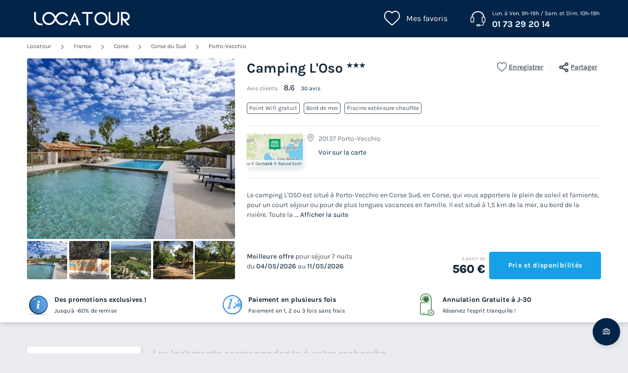

--- FILE ---
content_type: text/html; charset=UTF-8
request_url: https://www.locatour.com/campings/france/porto-vecchio/camping-loso-78105
body_size: 222610
content:
<!DOCTYPE html>
<html lang="fr">
            <head>
                                            <title>Locatour Voyages - Camping et Location de vacances</title>

    <meta name="description" content="Trouvez votre prochain séjour en camping avec Locatour voyages. Découvrez les meilleurs offres mobil home et bungalow à petit prix."/>

    <meta name="viewport" content="width=device-width, initial-scale=1, maximum-scale=1"/>

    <meta name="robots" content="noindex, nofollow" />

    <meta charset="utf-8" />

    <meta http-equiv="X-UA-Compatible" content="IE=edge" />

    <link rel="canonical" href="https://www.locatour.com/campings/france/porto-vecchio/camping-loso-78105" />


            
                                        
                                        
                            <script>(function(){var dbpr=100;if(Math.random()*100>100-dbpr){var d="dbbRum",w=window,o=document,a=addEventListener,scr=o.createElement("script");scr.async=!0;w[d]=w[d]||[];w[d].push(["presampling",dbpr]);["error","unhandledrejection"].forEach(function(t){a(t,function(e){w[d].push([t,e])});});scr.src="https://cdn.debugbear.com/sODoPm3rRY3A.js";o.head.appendChild(scr);}})()</script>

<script>
    var iconsFontPath = 'https://assets.campings.com/assets/shared/fonts/dca-icons.0a38bbc6.woff2';
</script>

            
                            <!-- DATALAYER START -->
    <script>
        coreGtmId = "GTM-WH9TWJ";
        pageDataLayer = {"GTM-WH9TWJ":[]};
        pageDataLayerCache = {"GTM-WH9TWJ":[{"page_category":"product page","page_language":"fr_FR","environment_brand":"locatour","user_login_status":"logged out","pageType":"product","event":"page_view"},{"feature_video":false,"product_data":{"product_id":78105,"product_name":"Camping L'Oso","product_state":"active","product_offers_type":"mixed","product_ratings_count":30,"product_ratings_score":8.6,"product_country":"France","product_region":"Corse","product_department":"Corse du Sud","product_city":"Porto-Vecchio"},"event":"view_item"}]};
        pageData = new (function (data) {
            this.data = data;
            this.getDataForTag = function (tag) {
                return this.data[tag];
            };
            this.addData = function (tagId, extraData) {
                if (!extraData || Array.isArray(extraData)) {
                    return;
                }

                var that = this;
                if (!that.data[tagId] || Array.isArray(that.data[tagId])) {
                    that.data[tagId] = {};
                }
                Object.keys(extraData).forEach(function (field) {
                    that.data[tagId][field] = extraData[field];
                });
            };
        })({"GTM-WH9TWJ":{"page_category":"product page","product":{"product_data":{"product_id":78105,"product_name":"Camping L'Oso","product_state":"active","product_offers_type":"mixed","product_ratings_count":30,"product_ratings_score":8.6,"product_country":"France","product_region":"Corse","product_department":"Corse du Sud","product_city":"Porto-Vecchio"}},"accommodations":{"253816":{"accommodation_data":{"accommodation_id":253816,"accommodation_name":"MOBILHOME 4 personnes - CABANE 2ch 4 Pers","accommodation_type":"mobile_home"}},"165331":{"accommodation_data":{"accommodation_id":165331,"accommodation_name":"CHALET 5 personnes - BAMB\u00d9 5pers.","accommodation_type":"chalet"}},"152535":{"accommodation_data":{"accommodation_id":152535,"accommodation_name":"MOBILHOME 4 personnes - CASA","accommodation_type":"mobile_home"}},"152536":{"accommodation_data":{"accommodation_id":152536,"accommodation_name":"MOBILHOME 6 personnes - ALTANA","accommodation_type":"mobile_home"}}},"searchType":"accommodation results","offers":{"253816":{"offer_data":{"offer_id":"41547352#4580971","offer_base_amount":560,"offer_total_amount":560,"offer_checking_date":"2026-05-04","offer_checkout_date":"2026-05-11","offer_nb_nights":7,"offer_discount_amount":0}},"165331":{"offer_data":{"offer_id":"41547286#2092115","offer_base_amount":610,"offer_total_amount":610,"offer_checking_date":"2026-05-03","offer_checkout_date":"2026-05-10","offer_nb_nights":7,"offer_discount_amount":0}},"152535":{"offer_data":{"offer_id":"41547352#2090671","offer_base_amount":650,"offer_total_amount":650,"offer_checking_date":"2026-05-04","offer_checkout_date":"2026-05-11","offer_nb_nights":7,"offer_discount_amount":0}},"152536":{"offer_data":{"offer_id":"41547210#2090753","offer_base_amount":750,"offer_total_amount":750,"offer_checking_date":"2026-09-20","offer_checkout_date":"2026-09-27","offer_nb_nights":7,"offer_discount_amount":0}}}}});
    </script>
<!-- DATALAYER END -->

            
                        
    <link rel="stylesheet" href="https://assets.campings.com/assets/shared/vendor.1112a5db.253583.css" />
    <link rel="stylesheet" href="https://assets.campings.com/assets/shared/theme_common.97f17428.253583.css" />

            
    <link rel="stylesheet" href="https://assets.campings.com/assets/shared/theme_product.8577f1fe.253583.css"/>
                                    
                        
    <link rel="stylesheet" href="https://assets.campings.com/assets/shared/brand.d06d3315.253583.css" />

            
                        
    <script defer src="https://assets.campings.com/assets/shared/vendor.ea67fb99.253583.js"></script>
    <script defer src="https://assets.campings.com/assets/shared/theme_common.7c5310ec.253583.js"></script>
    <script defer src="https://assets.campings.com/assets/shared/seo_link.e62096d6.253583.js"></script>

            
    <script defer src="https://assets.campings.com/assets/shared/theme_product.4c430406.253583.js"></script>
                                    
                                    
            <link rel="icon" type="image/x-icon" href="https://assets.campings.com/assets/shared/images/favicons/favicon.ef0a2b7b.ico"/>
        </head>
    
            <body data-pagetype="product" data-locale="fr_FR" data-application-id="site-locatour-fr-fr" data-default-path="/">
                                <!-- Google Tag Manager -->
<noscript>
    <iframe src="//www.googletagmanager.com/ns.html?id=GTM-WH9TWJ" height="0" width="0" style="display:none;visibility:hidden"></iframe>
</noscript>
<script>
    GTMWH9TWJData = pageDataLayer['GTM-WH9TWJ'];

    (function(w,d,s,l,i){
        w[l]=w[l]||[];w[l].push({'gtm.start': new Date().getTime(),event:'gtm.js'});
        var f=d.getElementsByTagName(s)[0], j=d.createElement(s), dl=l!='pageDataLayer'?'&l='+l:'';
        j.async=true;        j.src='//www.googletagmanager.com/gtm.js?id='+i+dl;f.parentNode.insertBefore(j,f);
    })(window,document,'script','GTMWH9TWJData','GTM-WH9TWJ');
</script>
<!-- End Google Tag Manager -->

    

                <div class="app-content app-campings">
                                                                        

<header class="header">
            <div class="header__main">
        <div class="block-container header__content">
                        <div class="header__logo">
                


<a
        class="site__logo"
        href="/"
                        >    

<img
        src="https://assets.campings.com/assets/shared/images/logos/logo.362d5975.svg"
        alt="Locatour"
        title="Locatour"
    />

</a>                                
            </div>
            
                        <div class="header__menus">
                                        <div id="favorite_menu" class="header__menu menu__favorite" data-favorite-namespace="site-locatour-fr-fr">
        


<span
        class="menu__block"
        data-seo-link-href="L2Zhdm9yaXRl"
                        ><span class="menu__icon"></span>
                <span class="menu__title">Mes favoris</span></span>    </div>
                
                                                <div class="header__menu menu__phone">
                    <div class="menu__block">
                        <a class="menu__icon" href="tel:0173292014"></a>
                        <div class="menu__title">
                            <div class="phone__opening-hours">Lun. à Ven. 9h-19h / Sam. et Dim. 10h-19h</div>                            <div class="phone__number">
                                <a href="tel:0173292014">01 73 29 20 14</a>
                            </div>
                            <span class="phone__call-cost">    (prix d&#039;un appel local)</span>
                        </div>
                    </div>
                </div>
                                
                                                            </div>
            
                        <button id="header-nav-toggle" class="header__nav-toggle"></button>
                    </div>
    </div>
    
                            </header>
                        
                            

<div class="dca-customer-zone__quick-access">
    <a href="/customer-zone/my-booking" class="dca-customer-zone__access-icon" rel="nofollow"></a>
    <div class="dca-customer-zone__access-tooltip">Accéder à mes réservations</div>
</div>
                                
                                            <script>
        if (!partialsConfig) { var partialsConfig = {}; }
        partialsConfig['product'] = { url: '/campings/france/porto-vecchio/camping-loso-78105', ids: 'results,bestOffer,sidebarFilters' };
    </script>
        <main id="product-main" data-last-seen="78105">
        <!-- gen: 1769993647 -->

        <section class="top__block">
            <div class="block-container">
                                                <div class="dca-breadcrumb"><a href="https://www.locatour.com/" class="dca-breadcrumb__link">Locatour</a>
        <i class="dca-breadcrumb__arrow"></i>
        <a href="https://www.locatour.com/mobil-home/camping-pays_france" class="dca-breadcrumb__link">France</a>
        <i class="dca-breadcrumb__arrow"></i>
        <a href="https://www.locatour.com/mobil-home/camping-region_corse" class="dca-breadcrumb__link">Corse</a>
        <i class="dca-breadcrumb__arrow"></i>
        <a href="https://www.locatour.com/mobil-home/camping-departement_corse-du-sud" class="dca-breadcrumb__link">Corse du Sud</a>
        <i class="dca-breadcrumb__arrow"></i>
        <a href="https://www.locatour.com/mobil-home/camping-ville_porto-vecchio" class="dca-breadcrumb__link">Porto-Vecchio</a>
        </div>

<script type="application/ld+json">
    {"@context":"http:\/\/schema.org","@type":"BreadcrumbList","itemListElement":[{"@type":"ListItem","position":1,"item":{"name":"Locatour","@id":"https:\/\/www.locatour.com\/"}},{"@type":"ListItem","position":2,"item":{"name":"France","@id":"https:\/\/www.locatour.com\/mobil-home\/camping-pays_france"}},{"@type":"ListItem","position":3,"item":{"name":"Corse","@id":"https:\/\/www.locatour.com\/mobil-home\/camping-region_corse"}},{"@type":"ListItem","position":4,"item":{"name":"Corse du Sud","@id":"https:\/\/www.locatour.com\/mobil-home\/camping-departement_corse-du-sud"}},{"@type":"ListItem","position":5,"item":{"name":"Porto-Vecchio","@id":"https:\/\/www.locatour.com\/mobil-home\/camping-ville_porto-vecchio"}},{"@type":"ListItem","position":6,"item":{"name":"Camping L'Oso"}}]}
</script>                            
                <div class="product__content">
                                                            


<div class="product__images dca-images-slider ">
                        <div class="images__tags">
                            </div>
                <div class="product__images-large swiper" id="gallery">
            <div class="swiper-wrapper">
                                    <div class="swiper-slide">
                        <div class="image-wrapper">
                            
                                                                                        
                            

<img
        src="https://www.campings.com/img/_/landscape-medium/78105/b722b59e-f227-433a-9010-fcceadf652ed.jpg/camping-loso-78105-1.jpg"
            alt="Camping L&#039;Oso - Camping Corse du Sud"
            title="Camping L&#039;Oso"
            data-index="0"
            data-zoom-id="zoom-medias-panel-product-78105"
    />
<noscript>
    <img
                src="https://www.campings.com/img/_/landscape-medium/78105/b722b59e-f227-433a-9010-fcceadf652ed.jpg/camping-loso-78105-1.jpg"
                                    alt="Camping L&#039;Oso - Camping Corse du Sud"
                            title="Camping L&#039;Oso"
                            data-index="0"
                            data-zoom-id="zoom-medias-panel-product-78105"
                        />
</noscript>

                        </div>
                    </div>
                                    <div class="swiper-slide">
                        <div class="image-wrapper">
                            
                                                                                        
                            
    
<img
        src="https://www.campings.com/img/_/landscape-medium/78105/80bfa72f-570a-46aa-8169-7b9f5855f355.jpg/camping-loso-78105-2.jpg"
            alt="Camping L&#039;Oso - Camping Corse du Sud - Image N°2"
            title="Camping L&#039;Oso"
            data-index="1"
            data-zoom-id="zoom-medias-panel-product-78105"
            loading="lazy"
    />
<noscript>
    <img
                src="https://www.campings.com/img/_/landscape-medium/78105/80bfa72f-570a-46aa-8169-7b9f5855f355.jpg/camping-loso-78105-2.jpg"
                                    alt="Camping L&#039;Oso - Camping Corse du Sud - Image N°2"
                            title="Camping L&#039;Oso"
                            data-index="1"
                            data-zoom-id="zoom-medias-panel-product-78105"
                            loading="lazy"
                        />
</noscript>

                        </div>
                    </div>
                                    <div class="swiper-slide">
                        <div class="image-wrapper">
                            
                                                                                        
                            
    
<img
        src="https://www.campings.com/img/_/landscape-medium/78105/7f027c13-3bd4-42b7-a613-2364e7aaa067.jpg/camping-loso-78105-3.jpg"
            alt="Camping L&#039;Oso - Camping Corse du Sud - Image N°3"
            title="Camping L&#039;Oso"
            data-index="2"
            data-zoom-id="zoom-medias-panel-product-78105"
            loading="lazy"
    />
<noscript>
    <img
                src="https://www.campings.com/img/_/landscape-medium/78105/7f027c13-3bd4-42b7-a613-2364e7aaa067.jpg/camping-loso-78105-3.jpg"
                                    alt="Camping L&#039;Oso - Camping Corse du Sud - Image N°3"
                            title="Camping L&#039;Oso"
                            data-index="2"
                            data-zoom-id="zoom-medias-panel-product-78105"
                            loading="lazy"
                        />
</noscript>

                        </div>
                    </div>
                                    <div class="swiper-slide">
                        <div class="image-wrapper">
                            
                                                                                        
                            
    
<img
        src="https://www.campings.com/img/_/landscape-medium/78105/08bb3506-b281-4f1e-90d4-1aab5e562d11.jpg/camping-loso-78105-4.jpg"
            alt="Camping L&#039;Oso - Camping Corse du Sud - Image N°4"
            title="Camping L&#039;Oso"
            data-index="3"
            data-zoom-id="zoom-medias-panel-product-78105"
            loading="lazy"
    />
<noscript>
    <img
                src="https://www.campings.com/img/_/landscape-medium/78105/08bb3506-b281-4f1e-90d4-1aab5e562d11.jpg/camping-loso-78105-4.jpg"
                                    alt="Camping L&#039;Oso - Camping Corse du Sud - Image N°4"
                            title="Camping L&#039;Oso"
                            data-index="3"
                            data-zoom-id="zoom-medias-panel-product-78105"
                            loading="lazy"
                        />
</noscript>

                        </div>
                    </div>
                                    <div class="swiper-slide">
                        <div class="image-wrapper">
                            
                                                                                        
                            
    
<img
        src="https://www.campings.com/img/_/landscape-medium/78105/74535c70-3872-475b-b88f-f7cacbdce46e.jpg/camping-loso-78105-5.jpg"
            alt="Camping L&#039;Oso - Camping Corse du Sud - Image N°5"
            title="Camping L&#039;Oso"
            data-index="4"
            data-zoom-id="zoom-medias-panel-product-78105"
            loading="lazy"
    />
<noscript>
    <img
                src="https://www.campings.com/img/_/landscape-medium/78105/74535c70-3872-475b-b88f-f7cacbdce46e.jpg/camping-loso-78105-5.jpg"
                                    alt="Camping L&#039;Oso - Camping Corse du Sud - Image N°5"
                            title="Camping L&#039;Oso"
                            data-index="4"
                            data-zoom-id="zoom-medias-panel-product-78105"
                            loading="lazy"
                        />
</noscript>

                        </div>
                    </div>
                                    <div class="swiper-slide">
                        <div class="image-wrapper">
                            
                                                                                        
                            
    
<img
        src="https://www.campings.com/img/_/landscape-medium/78105/a19cc8af-dda3-4a2e-8257-c796b29cb89b.jpg/camping-loso-78105-6.jpg"
            alt="Camping L&#039;Oso - Camping Corse du Sud - Image N°6"
            title="Camping L&#039;Oso"
            data-index="5"
            data-zoom-id="zoom-medias-panel-product-78105"
            loading="lazy"
    />
<noscript>
    <img
                src="https://www.campings.com/img/_/landscape-medium/78105/a19cc8af-dda3-4a2e-8257-c796b29cb89b.jpg/camping-loso-78105-6.jpg"
                                    alt="Camping L&#039;Oso - Camping Corse du Sud - Image N°6"
                            title="Camping L&#039;Oso"
                            data-index="5"
                            data-zoom-id="zoom-medias-panel-product-78105"
                            loading="lazy"
                        />
</noscript>

                        </div>
                    </div>
                                    <div class="swiper-slide">
                        <div class="image-wrapper">
                            
                                                                                        
                            
    
<img
        src="https://www.campings.com/img/_/landscape-medium/78105/76feb4ce-4539-49a2-b582-e79ad7ef1709.jpg/camping-loso-78105-7.jpg"
            alt="Camping L&#039;Oso - Camping Corse du Sud - Image N°7"
            title="Camping L&#039;Oso"
            data-index="6"
            data-zoom-id="zoom-medias-panel-product-78105"
            loading="lazy"
    />
<noscript>
    <img
                src="https://www.campings.com/img/_/landscape-medium/78105/76feb4ce-4539-49a2-b582-e79ad7ef1709.jpg/camping-loso-78105-7.jpg"
                                    alt="Camping L&#039;Oso - Camping Corse du Sud - Image N°7"
                            title="Camping L&#039;Oso"
                            data-index="6"
                            data-zoom-id="zoom-medias-panel-product-78105"
                            loading="lazy"
                        />
</noscript>

                        </div>
                    </div>
                                    <div class="swiper-slide">
                        <div class="image-wrapper">
                            
                                                                                        
                            
    
<img
        src="https://www.campings.com/img/_/landscape-medium/78105/8ac30f11-f02f-415a-a044-f5c670d8bffe.jpg/camping-loso-78105-8.jpg"
            alt="Camping L&#039;Oso - Camping Corse du Sud - Image N°8"
            title="Camping L&#039;Oso"
            data-index="7"
            data-zoom-id="zoom-medias-panel-product-78105"
            loading="lazy"
    />
<noscript>
    <img
                src="https://www.campings.com/img/_/landscape-medium/78105/8ac30f11-f02f-415a-a044-f5c670d8bffe.jpg/camping-loso-78105-8.jpg"
                                    alt="Camping L&#039;Oso - Camping Corse du Sud - Image N°8"
                            title="Camping L&#039;Oso"
                            data-index="7"
                            data-zoom-id="zoom-medias-panel-product-78105"
                            loading="lazy"
                        />
</noscript>

                        </div>
                    </div>
                                    <div class="swiper-slide">
                        <div class="image-wrapper">
                            
                                                                                        
                            
    
<img
        src="https://www.campings.com/img/_/landscape-medium/78105/def9b209-5cc3-459e-acd6-dda978877e2c.jpg/camping-loso-78105-9.jpg"
            alt="Camping L&#039;Oso - Camping Corse du Sud - Image N°9"
            title="Camping L&#039;Oso"
            data-index="8"
            data-zoom-id="zoom-medias-panel-product-78105"
            loading="lazy"
    />
<noscript>
    <img
                src="https://www.campings.com/img/_/landscape-medium/78105/def9b209-5cc3-459e-acd6-dda978877e2c.jpg/camping-loso-78105-9.jpg"
                                    alt="Camping L&#039;Oso - Camping Corse du Sud - Image N°9"
                            title="Camping L&#039;Oso"
                            data-index="8"
                            data-zoom-id="zoom-medias-panel-product-78105"
                            loading="lazy"
                        />
</noscript>

                        </div>
                    </div>
                                    <div class="swiper-slide">
                        <div class="image-wrapper">
                            
                                                                                        
                            
    
<img
        src="https://www.campings.com/img/_/landscape-medium/78105/9d420156-796d-409b-bd1b-48a4061bcf69.JPG/camping-loso-78105-10.jpg"
            alt="Camping L&#039;Oso - Camping Corse du Sud - Image N°10"
            title="Camping L&#039;Oso"
            data-index="9"
            data-zoom-id="zoom-medias-panel-product-78105"
            loading="lazy"
    />
<noscript>
    <img
                src="https://www.campings.com/img/_/landscape-medium/78105/9d420156-796d-409b-bd1b-48a4061bcf69.JPG/camping-loso-78105-10.jpg"
                                    alt="Camping L&#039;Oso - Camping Corse du Sud - Image N°10"
                            title="Camping L&#039;Oso"
                            data-index="9"
                            data-zoom-id="zoom-medias-panel-product-78105"
                            loading="lazy"
                        />
</noscript>

                        </div>
                    </div>
                                    <div class="swiper-slide">
                        <div class="image-wrapper">
                            
                                                                                        
                            
    
<img
        src="https://www.campings.com/img/_/landscape-medium/78105/e2f2b4f6-da91-417f-9ebe-8958efbb1810.JPG/camping-loso-78105-11.jpg"
            alt="Camping L&#039;Oso - Camping Corse du Sud - Image N°11"
            title="Camping L&#039;Oso"
            data-index="10"
            data-zoom-id="zoom-medias-panel-product-78105"
            loading="lazy"
    />
<noscript>
    <img
                src="https://www.campings.com/img/_/landscape-medium/78105/e2f2b4f6-da91-417f-9ebe-8958efbb1810.JPG/camping-loso-78105-11.jpg"
                                    alt="Camping L&#039;Oso - Camping Corse du Sud - Image N°11"
                            title="Camping L&#039;Oso"
                            data-index="10"
                            data-zoom-id="zoom-medias-panel-product-78105"
                            loading="lazy"
                        />
</noscript>

                        </div>
                    </div>
                                    <div class="swiper-slide">
                        <div class="image-wrapper">
                            
                                                                                        
                            
    
<img
        src="https://www.campings.com/img/_/landscape-medium/78105/9e13559a-d6f2-40aa-99e7-513e9f5a70d7.JPG/camping-loso-78105-12.jpg"
            alt="Camping L&#039;Oso - Camping Corse du Sud - Image N°12"
            title="Camping L&#039;Oso"
            data-index="11"
            data-zoom-id="zoom-medias-panel-product-78105"
            loading="lazy"
    />
<noscript>
    <img
                src="https://www.campings.com/img/_/landscape-medium/78105/9e13559a-d6f2-40aa-99e7-513e9f5a70d7.JPG/camping-loso-78105-12.jpg"
                                    alt="Camping L&#039;Oso - Camping Corse du Sud - Image N°12"
                            title="Camping L&#039;Oso"
                            data-index="11"
                            data-zoom-id="zoom-medias-panel-product-78105"
                            loading="lazy"
                        />
</noscript>

                        </div>
                    </div>
                                    <div class="swiper-slide">
                        <div class="image-wrapper">
                            
                                                                                        
                            
    
<img
        src="https://www.campings.com/img/_/landscape-medium/78105/ab77dd43-411a-458e-8f93-0191e9880719.JPG/camping-loso-78105-13.jpg"
            alt="Camping L&#039;Oso - Camping Corse du Sud - Image N°13"
            title="Camping L&#039;Oso"
            data-index="12"
            data-zoom-id="zoom-medias-panel-product-78105"
            loading="lazy"
    />
<noscript>
    <img
                src="https://www.campings.com/img/_/landscape-medium/78105/ab77dd43-411a-458e-8f93-0191e9880719.JPG/camping-loso-78105-13.jpg"
                                    alt="Camping L&#039;Oso - Camping Corse du Sud - Image N°13"
                            title="Camping L&#039;Oso"
                            data-index="12"
                            data-zoom-id="zoom-medias-panel-product-78105"
                            loading="lazy"
                        />
</noscript>

                        </div>
                    </div>
                            </div>
            <div class="swiper-controls">
                <span id="gallery-prev" class="swiper-button-prev"></span>
                <span id="gallery-next" class="swiper-button-next"></span>
            </div>
        </div>
        <div class="product__images-small">
                        
                                            <div class="image__thumbnail image-wrapper">
                    
    
<img
        src="https://www.campings.com/img/_/square-extra-small/78105/b722b59e-f227-433a-9010-fcceadf652ed.jpg/camping-loso-78105-1.jpg"
            alt="Camping L&#039;Oso"
            title="Camping L&#039;Oso"
            data-index="0"
            data-zoom-id="zoom-medias-panel-product-78105"
            loading="lazy"
    />
<noscript>
    <img
                src="https://www.campings.com/img/_/square-extra-small/78105/b722b59e-f227-433a-9010-fcceadf652ed.jpg/camping-loso-78105-1.jpg"
                                    alt="Camping L&#039;Oso"
                            title="Camping L&#039;Oso"
                            data-index="0"
                            data-zoom-id="zoom-medias-panel-product-78105"
                            loading="lazy"
                        />
</noscript>



                                    </div>
                                            <div class="image__thumbnail image-wrapper">
                    
    
<img
        src="https://www.campings.com/img/_/square-extra-small/78105/80bfa72f-570a-46aa-8169-7b9f5855f355.jpg/camping-loso-78105-2.jpg"
            alt="Camping L&#039;Oso"
            title="Camping L&#039;Oso"
            data-index="1"
            data-zoom-id="zoom-medias-panel-product-78105"
            loading="lazy"
    />
<noscript>
    <img
                src="https://www.campings.com/img/_/square-extra-small/78105/80bfa72f-570a-46aa-8169-7b9f5855f355.jpg/camping-loso-78105-2.jpg"
                                    alt="Camping L&#039;Oso"
                            title="Camping L&#039;Oso"
                            data-index="1"
                            data-zoom-id="zoom-medias-panel-product-78105"
                            loading="lazy"
                        />
</noscript>



                                    </div>
                                            <div class="image__thumbnail image-wrapper">
                    
    
<img
        src="https://www.campings.com/img/_/square-extra-small/78105/7f027c13-3bd4-42b7-a613-2364e7aaa067.jpg/camping-loso-78105-3.jpg"
            alt="Camping L&#039;Oso"
            title="Camping L&#039;Oso"
            data-index="2"
            data-zoom-id="zoom-medias-panel-product-78105"
            loading="lazy"
    />
<noscript>
    <img
                src="https://www.campings.com/img/_/square-extra-small/78105/7f027c13-3bd4-42b7-a613-2364e7aaa067.jpg/camping-loso-78105-3.jpg"
                                    alt="Camping L&#039;Oso"
                            title="Camping L&#039;Oso"
                            data-index="2"
                            data-zoom-id="zoom-medias-panel-product-78105"
                            loading="lazy"
                        />
</noscript>



                                    </div>
                                            <div class="image__thumbnail image-wrapper">
                    
    
<img
        src="https://www.campings.com/img/_/square-extra-small/78105/08bb3506-b281-4f1e-90d4-1aab5e562d11.jpg/camping-loso-78105-4.jpg"
            alt="Camping L&#039;Oso"
            title="Camping L&#039;Oso"
            data-index="3"
            data-zoom-id="zoom-medias-panel-product-78105"
            loading="lazy"
    />
<noscript>
    <img
                src="https://www.campings.com/img/_/square-extra-small/78105/08bb3506-b281-4f1e-90d4-1aab5e562d11.jpg/camping-loso-78105-4.jpg"
                                    alt="Camping L&#039;Oso"
                            title="Camping L&#039;Oso"
                            data-index="3"
                            data-zoom-id="zoom-medias-panel-product-78105"
                            loading="lazy"
                        />
</noscript>



                                    </div>
                                            <div class="image__thumbnail image-wrapper">
                    
    
<img
        src="https://www.campings.com/img/_/square-extra-small/78105/74535c70-3872-475b-b88f-f7cacbdce46e.jpg/camping-loso-78105-5.jpg"
            alt="Camping L&#039;Oso"
            title="Camping L&#039;Oso"
            data-index="4"
            data-zoom-id="zoom-medias-panel-product-78105"
            loading="lazy"
    />
<noscript>
    <img
                src="https://www.campings.com/img/_/square-extra-small/78105/74535c70-3872-475b-b88f-f7cacbdce46e.jpg/camping-loso-78105-5.jpg"
                                    alt="Camping L&#039;Oso"
                            title="Camping L&#039;Oso"
                            data-index="4"
                            data-zoom-id="zoom-medias-panel-product-78105"
                            loading="lazy"
                        />
</noscript>



                                            <div class="more__images">
                            <div class="more__images-content">
                                <strong>+ 8</strong>
                                photos
                            </div>
                        </div>
                                    </div>
                    </div>
        
    
<div class="product-actions product-actions--over">
    <button type="button" aria-label="Ajouter ou supprimer des favoris" class="product-actions__favorite product-actions__action" data-favorite-namespace="site-locatour-fr-fr" data-favorite-product="78105" data-favorite-datalayer-data="{&quot;product_id&quot;:78105,&quot;product_name&quot;:&quot;Camping L&#039;Oso&quot;,&quot;product_state&quot;:&quot;active&quot;,&quot;product_offers_type&quot;:&quot;mixed&quot;,&quot;product_ratings_count&quot;:30,&quot;product_ratings_score&quot;:8.6,&quot;product_country&quot;:&quot;France&quot;,&quot;product_region&quot;:&quot;Corse&quot;,&quot;product_department&quot;:&quot;Corse du Sud&quot;,&quot;product_city&quot;:&quot;Porto-Vecchio&quot;}"><span class="product-actions__favorite-label-unregistered">Enregistrer</span><span class="product-actions__favorite-label-registered">Enregistré</span></button><button type="button" class="product__share-button product-actions__action"><span>Partager</span></button></div>
</div>


<script type="text/html" id="zoom-medias-panel-product-78105-template">



        


        

<div
    class="o-side-panel zoom-medias-panel"
    id="zoom-medias-panel-product-78105"
    role="dialog"
    aria-modal="true"
    data-open="false"
        data-url="/get_product_zoom_medias_panel/camping-loso-78105"
        aria-labelledby="side-panel-1441523231"
        hidden>
    <div class="dca-fade o-side-panel__fade"></div>
    <div class="o-side-panel__wrapper">
                            <div class="o-side-panel__handle"></div>
                                            <header
                    class="o-side-panel__heading"
                                                        >                        
                                                    <div
                                class="o-side-panel__heading-title"
                                id="side-panel-1441523231"                            >
                                <div class="block-container block-container--larger">
    <div class="title">    Camping L&#039;Oso
    <sup>&#9733;&#9733;&#9733;</sup></div>
    <div class="subtitle">
        <span class="total">0</span> photos <span class="disclaimer">- Photos non contractuelles</span>
    </div>
    <div class="o-side-panel__close"></div>
</div>
                            </div>
                        
                                            
                                            <button data-target="zoom-medias-panel-product-78105" class="o-side-panel__close" type="button" role="button" aria-label="Fermer">
                            
<svg  xmlns="http://www.w3.org/2000/svg" width="16" height="16" fill="none" viewBox="0 0 16 16">
    <path fill="currentColor" d="M12.95 3.05a1 1 0 0 0-1.414 0L8 6.586 4.464 3.05A1 1 0 0 0 3.05 4.464L6.586 8 3.05 11.536a1 1 0 1 0 1.414 1.414L8 9.414l3.536 3.536a1 1 0 0 0 1.414-1.414L9.414 8l3.536-3.536a1 1 0 0 0 0-1.414"/>
</svg>
                        </button>
                                        </header>
                            
            <div class="o-side-panel__content">    <div class="dca-loader">
    <div class="dca-loader__wrapper"></div>
</div>

    </div>
            </div>
    </div>


</script>
                                                        <div class="product__details">
                        <div class="product__heading">
                            <div class="product__heading-title">
                                <h1 class="product__name">
                                    Camping L&#039;Oso
                                    <sup class="product__stars">&#9733;&#9733;&#9733;</sup>
                                </h1>
                            </div>

                            

<div class="product-actions">
    <button type="button" aria-label="Ajouter ou supprimer des favoris" class="product-actions__favorite product-actions__action" data-favorite-namespace="site-locatour-fr-fr" data-favorite-product="78105" data-favorite-datalayer-data="{&quot;product_id&quot;:78105,&quot;product_name&quot;:&quot;Camping L&#039;Oso&quot;,&quot;product_state&quot;:&quot;active&quot;,&quot;product_offers_type&quot;:&quot;mixed&quot;,&quot;product_ratings_count&quot;:30,&quot;product_ratings_score&quot;:8.6,&quot;product_country&quot;:&quot;France&quot;,&quot;product_region&quot;:&quot;Corse&quot;,&quot;product_department&quot;:&quot;Corse du Sud&quot;,&quot;product_city&quot;:&quot;Porto-Vecchio&quot;}"><span class="product-actions__favorite-label-unregistered">Enregistrer</span><span class="product-actions__favorite-label-registered">Enregistré</span></button><button type="button" class="product__share-button product-actions__action"><span>Partager</span></button></div>
                        </div>

                                                    
<div class="product__reviews product__reviews--flat">
                    <div class="reviews__campings scroll-target open-reviews" data-target="#reviews">
            <div class="review__title">Avis clients</div>
            <span class="review__value">8.6</span>
                            <a class="scroll-target open-reviews" href="#reviews">
                    30 avis
                </a>
                    </div>
        </div>
                        
                                                    
    
<div class="properties__labels">
                
        
        
        <div class="property__label " data-type="">
            Point Wifi gratuit

            
                    </div>
            
        
        
        <div class="property__label " data-type="">
            Bord de mer

            
                        <div class="properties__labels-number properties__labels-number--mobile" data-toggle="1"><span>+ 1</span></div>
                    </div>
            
                            
        
        <div class="property__label label--hidden" data-type="mobile">
            Piscine extérieure chauffée

            
                    </div>
        </div>
                        
                                                            
<div class="product__address">
    <div class="scroll-target" data-target="#product-map">
        

<div class="map-static-wrapper">
                        
    
    
<img
    class="map"    src="https://www.campings.com/maps/static/9.324406/41.632117/11/160x90"
        alt=""
        loading="lazy"
    />

        
            
        
        
    
    
<img
    class="marker"    src="https://assets.campings.com/assets/shared/images/marker-active.16886775.svg"
        alt=""
        loading="lazy"
    />

    </div>

    </div>

    <div class="product__localisation">
        <p> 20137 Porto-Vecchio</p>
                <a class="scroll-target see-map" href="#product-map">Voir sur la carte</a>
            </div>
</div>
                        
                                                    <div class="product__description">
                                                                                                                                                <p class="product__teaser">
                                            Le camping L&#039;OSO est situé à Porto-Vecchio en Corse Sud, en Corse, qui vous apportera le plein de soleil et farniente, pour un court séjour ou pour de plus longues vacances en famille. Il est situé à 1,5 km de la mer, au bord de la rivière. Toute la 
                                            <a href="#presentation" class="scroll-target" title="product_page.accommodation_listing.title">
                                                ... Afficher la suite
                                            </a>
                                        </p>
                                                                                                </div>
                        
                                                    
<div data-partial-id="bestOffer" class="product__best-offer availability__best-offer best-offer--flat">
    <div class="best-offer__dates availability__date">
        <div class="date__best-price"><strong>Meilleure offre</strong> pour séjour 7 nuits</div>

                    <div class="date__list">
                                                du
                <strong>04/05/2026</strong>
                au
                <strong>11/05/2026</strong>
            </div>
        
                            </div>
    <div class="best-offer__prices availability__price">
        <div class="prices__details">
                        <span class="price__label">à partir de</span>
            
            <div class="prices__wrapper">
                                                                
                                    <div class="current__price">
                560 €
            </div>
                                    </div>

                    </div>

                        
                                    <a href="#results" class="dca-button dca-button--primary button__best-offer scroll-target open-calendar">Prix et disponibilités</a>
                        </div>
</div>
                                            </div>
                </div>
                                    

<div class="dca-search-filters__recap" id="search-filters-recap">
    <div class="dca-recap__title"><strong>4 offres</strong> d&#039;hébergement</div>
    
    
    <div class="dca-recap__items" id="search-filters-recap-list">
                                    <div
                                class="dca-recap__item dca-form__field-block block--small "
                                data-target="checkInDate" data-type="search">
                                <span class="dca-recap__item-value"
                                      data-field="date">jj/mm/aaaa</span>
                            </div>
                                                                                                                                                                        <div class="dca-recap__item dca-form__field-block block--small dca-recap__item--selected dca-form__field-block block--small" data-target="night" data-type="search">
                    <span class="dca-recap__item-value dca-form__label" data-field="night">7 nuits</span>
                </div>
                                                                                                                                                                                                                                                                        
                                                    <div class="dca-recap__item dca-form__field-block block--small" data-target="capacity" data-type="search">
                <span class="dca-recap__item-value dca-form__label" data-field="capacity">Nombre de personnes</span>
            </div>
            
                                
                                
                                                        </div>
        <button class="dca-recap__action" id="more-filters" data-type="filters" data-total="0">Filtrer</button>
    </div>
                            </div>

                                                                            
            <section class="product__section dca-promotion-banner__group-wrapper">
            <div class="block-container block-container--larger">
            

<div class="dca-promotion-banner__group">
    <div class="dca-promotion-banner__group-content" data-banners="3">
        


<div class="dca-promotion-banner">
        
    
    
<img
    class="dca-promotion-banner__icon"    src="https://assets.campings.com/assets/shared/images/PromotionBanner/orange.27f4e69a.svg"
        fetchpriority="low"
        alt=""
        loading="lazy"
    />

        <div class="dca-promotion-banner__content">
                    <div class="dca-promotion-banner__title">Des promotions exclusives !</div>
        <p class="dca-promotion-banner__description">Jusqu'&agrave; -60% de remise</p>
        </div>
</div>
        


<div class="dca-promotion-banner">
        
    
    
<img
    class="dca-promotion-banner__icon"    src="https://assets.campings.com/assets/shared/images/PromotionBanner/blue.45722f5c.svg"
        fetchpriority="low"
        alt=""
        loading="lazy"
    />

        <div class="dca-promotion-banner__content">
                    <div class="dca-promotion-banner__title">Paiement en plusieurs fois</div>
        <p class="dca-promotion-banner__description">Paiement en 1, 2 ou 3 fois sans frais</p>
        </div>
</div>
        


<div class="dca-promotion-banner">
        
    
    
<img
    class="dca-promotion-banner__icon"    src="https://assets.campings.com/assets/shared/images/PromotionBanner/green.6921184e.svg"
        fetchpriority="low"
        alt=""
        loading="lazy"
    />

        <div class="dca-promotion-banner__content">
                    <div class="dca-promotion-banner__title">Annulation Gratuite &agrave; J-30</div>
        <p class="dca-promotion-banner__description">R&eacute;servez l'esprit tranquille !</p>
        </div>
</div>
        </div>
</div>
            </div>
        </section>
                
</section>

    <section class="results__block" id="results">
        <div class="block-container results__content">
                                    <div data-partial-id="sidebarFilters" class="sidebar sidebar__filters" id="sidebar">
                                                



<div class="search__content">
    <form method="get" action="#results" id="search-availability-form" class="">
              <div class="search__title">
           Recherche
       </div>
       <ul class="search__availabilities search-form__blocks" id="search-filters-on-offers">
                        <li class="check-in-date search-form__block dca-form__field-block ">
                <div class="search-form__field-wrapper dca-form__block">
                    <label class="search-form__label dca-form__label">Date d&#039;arrivée</label>
                    <div class="dca-form__field-wrapper" data-field="date">
                        <input type="text" id="checkInDate" name="checkInDate" required="required" data-mindate="2026-02-03" class="check-in-date search-form__field dca-form__field" data-product-id="78105" data-nights="7" data-url-get-available-dates="/get_available_offers_dates" data-url-get-available-checkout-dates="/get_available_offers_checkout_dates" placeholder="jj/mm/aaaa" />

                                                <input type="hidden" name="night" value="7" data-values="4,5,6,7,8,9,10,11,12,13,14,21" />

                                                                        










    

<div
    id="checkInDate-mobile-bottompanel"
    class="o-mobile-bottom-panel mobile-bottompanel__calendar"
    role="dialog"
    aria-modal="true"
    data-open=""
    aria-labelledby="mobile-bottom-panel-1499645510"
    >
    <div class="dca-fade o-mobile-bottom-panel__fade"></div>
    <div class="o-mobile-bottom-panel__wrapper">
        <div class="o-mobile-bottom-panel__handle"></div>        <header
            class="o-mobile-bottom-panel__heading"
                                >                
                                <div class="o-mobile-bottom-panel__heading-title" id="mobile-bottom-panel-1499645510">
                    Quand partez-vous ?                </div>
                
                            
                            <button class="o-mobile-bottom-panel__close" type="button" role="button" aria-label="Fermer">
                    
<svg  xmlns="http://www.w3.org/2000/svg" width="16" height="16" fill="none" viewBox="0 0 16 16">
    <path fill="currentColor" d="M12.95 3.05a1 1 0 0 0-1.414 0L8 6.586 4.464 3.05A1 1 0 0 0 3.05 4.464L6.586 8 3.05 11.536a1 1 0 1 0 1.414 1.414L8 9.414l3.536 3.536a1 1 0 0 0 1.414-1.414L9.414 8l3.536-3.536a1 1 0 0 0 0-1.414"/>
</svg>
                </button>
                        </header>
        
        <div class="o-mobile-bottom-panel__content">    <div
        class="search-calendar"
        id="search-form-calendar"
        data-field-id="checkInDate"
        data-field-text="%dates%, %count% nuit|%dates%, %count% nuits"
        data-calendar-mode="range"
        hidden        data-features="rangeSelection,refreshDates"                                    data-night-field="night"
                            data-show-mobile-bottom-bar="true"
                                        data-range-current-nights="7"                                                >
        <div class="search-calendar__wrapper" id="search-form-calendar-wrapper">
            <div class="search-calendar__container" id="search-form-calendar-container">
                <div class="search-calendar__actions">
                    <div class="search-calendar__controls">
                        
                                                <button class="search-calendar__clear-dates" type="button" disabled>Effacer les dates</button>
                                            </div>

                                    </div>

                                <div id="search-form-calendar-dates-loader" class="search-calendar__dates-loader" hidden>Nous recherchons des dates de départ disponible ...</div>
                            </div>

                    </div>

                <div class="search-calendar__bottom-bar">
            <button class="search-calendar__clear-dates" type="button" disabled>Effacer les dates</button>

            
    
    
        



<button
        class="o-button o-button--secondary o-button--medium o-button--disabled"
    role="button"
    type="button"
        disabled="1"
    >
                        Valider
                </button>

        </div>
        
                
        
        
        
<div
    class="dca-tooltip-v2 calendar-date-tooltip"
        data-position="top"    role="tooltip"
    hidden
                        data-unavailable-message="Date indisponible"
            >
    <i class="arrow"></i>
    <div class="content">
            
          </div>
</div>

            </div>
</div>
        </div>
    </div>


                    </div>
                    <div class="date-error">
                        
                    </div>
                </div>
            </li>
                                            <li id="results-search-capacity" class="capacity search-form__block dca-form__field-block ">
        <div class="search-form__field-wrapper dca-form__block">
            <label class="search-form__label dca-form__label">Nombre de personnes</label>
            
            <div class="dca-form__field-wrapper" data-field="capacity">
                <select id="capacity" name="capacity" class="search-form__field dca-form__field"><option value="0">Indifférent</option><option value="1">1 à 3 personnes</option><option value="4">4 à 5 personnes</option><option value="6">6 à 9 personnes</option><option value="10" disabled="disabled">10 personnes et plus</option></select>
            </div>
        </div>
    </li>

                                    <li>
                <div class="button-wrapper"><button type="submit" id="find" name="find" class="dca-button dca-button--primary" form="search-availability-form">Rechercher</button></div>
            </li>
                    </ul>
       
    <input type="hidden" id="firstCheckInDateAvailable" name="firstCheckInDateAvailable" disabled="disabled" value="2026-04-30" /></form>
</div>
                        
                                                

    <form name="filter_offers" method="post" id="filter-accommodations-form" class="filter-form">
    <div class="filters" id="filters-sort">
        <div class="filters__content" id="filters">
            <div class="filters__title">Affiner votre recherche</div>
            
            
                                                            <fieldset class="filter__block" >
                        <legend class="filter__title">Équipement intérieur</legend>

                    <ul class="list__choices">
                                                    <li>
                                <input type="checkbox" id="filter_offers_accommodation_flag_properties_wifi" name="filter_offers[accommodation_flag_properties][]" data-type="property" data-facet-value="1" value="wifi" />
    <label for="filter_offers_accommodation_flag_properties_wifi">
                                                                                            <span class="filter__label">
                        WIFI
        </span>
        <span class="filter__value">1</span>
    </label>
</li>
                                                    <li>
                                <input type="checkbox" id="filter_offers_accommodation_flag_properties_air_conditioning" name="filter_offers[accommodation_flag_properties][]" data-type="property" data-facet-value="4" value="air_conditioning" />
    <label for="filter_offers_accommodation_flag_properties_air_conditioning">
                                                                                            <span class="filter__label">
                        Climatisation
        </span>
        <span class="filter__value">4</span>
    </label>
</li>
                                                    <li>
                                <input type="checkbox" id="filter_offers_accommodation_flag_properties_coffee_maker" name="filter_offers[accommodation_flag_properties][]" data-type="property" data-facet-value="4" value="coffee_maker" />
    <label for="filter_offers_accommodation_flag_properties_coffee_maker">
                                                                                            <span class="filter__label">
                        Cafetière
        </span>
        <span class="filter__value">4</span>
    </label>
</li>
                                                    <li>
                                <input type="checkbox" id="filter_offers_accommodation_flag_properties_oven_microwave" name="filter_offers[accommodation_flag_properties][]" data-type="property" data-facet-value="4" value="oven_microwave" />
    <label for="filter_offers_accommodation_flag_properties_oven_microwave">
                                                                                            <span class="filter__label">
                        Four, Micro-ondes
        </span>
        <span class="filter__value">4</span>
    </label>
</li>
                                                    <li>
                                <input type="checkbox" id="filter_offers_accommodation_flag_properties_refrigerator" name="filter_offers[accommodation_flag_properties][]" data-type="property" data-facet-value="4" value="refrigerator" />
    <label for="filter_offers_accommodation_flag_properties_refrigerator">
                                                                                            <span class="filter__label">
                        Réfrigérateur 
        </span>
        <span class="filter__value">4</span>
    </label>
</li>
                                                    <li>
                                <input type="checkbox" id="filter_offers_accommodation_flag_properties_freezer" name="filter_offers[accommodation_flag_properties][]" data-type="property" data-facet-value="4" value="freezer" />
    <label for="filter_offers_accommodation_flag_properties_freezer">
                                                                                            <span class="filter__label">
                        Congélateur, Freezer
        </span>
        <span class="filter__value">4</span>
    </label>
</li>
                                            </ul>
                    </fieldset>
                        <fieldset class="filter__block" >
                        <legend class="filter__title">Équipement extérieur</legend>

                    <ul class="list__choices">
                                                    <li>
                                <input type="checkbox" id="filter_offers_accommodation_flag_properties_garden_furniture" name="filter_offers[accommodation_flag_properties][]" data-type="property" data-facet-value="3" value="garden_furniture" />
    <label for="filter_offers_accommodation_flag_properties_garden_furniture">
                                                                                            <span class="filter__label">
                        Salon de jardin, chaise longue
        </span>
        <span class="filter__value">3</span>
    </label>
</li>
                                                    <li>
                                <input type="checkbox" id="filter_offers_accommodation_flag_properties_terrace" name="filter_offers[accommodation_flag_properties][]" data-type="property" data-facet-value="1" value="terrace" />
    <label for="filter_offers_accommodation_flag_properties_terrace">
                                                                                            <span class="filter__label">
                        Terrasse
        </span>
        <span class="filter__value">1</span>
    </label>
</li>
                                                    <li>
                                <input type="checkbox" id="filter_offers_accommodation_flag_properties_terrace_covered" name="filter_offers[accommodation_flag_properties][]" data-type="property" data-facet-value="3" value="terrace_covered" />
    <label for="filter_offers_accommodation_flag_properties_terrace_covered">
                                                                                            <span class="filter__label">
                        Terrasse couverte (ou semi)
        </span>
        <span class="filter__value">3</span>
    </label>
</li>
                                                    <li>
                                <input type="checkbox" id="filter_offers_accommodation_flag_properties_parking_space" name="filter_offers[accommodation_flag_properties][]" data-type="property" data-facet-value="4" value="parking_space" />
    <label for="filter_offers_accommodation_flag_properties_parking_space">
                                                                                            <span class="filter__label">
                        Place de parking
        </span>
        <span class="filter__value">4</span>
    </label>
</li>
                                            </ul>
                    </fieldset>
                        <fieldset class="filter__block" >
                        <legend class="filter__title">Autres</legend>

                    <ul class="list__choices">
                                                    <li>
                                                    <input type="checkbox" id="filter_offers_accommodation_flag_properties_pets_allowed" name="filter_offers[accommodation_flag_properties][]" data-type="property" data-facet-value="0" disabled="disabled" value="pets_allowed" />
    <label for="filter_offers_accommodation_flag_properties_pets_allowed" class="filter--disabled">
                                                                                            <span class="filter__label">
                        Animaux acceptés
        </span>
        <span class="filter__value">0</span>
    </label>
</li>
                                                    <li>
                                                    <input type="checkbox" id="filter_offers_accommodation_flag_properties_limited_mobility_reception" name="filter_offers[accommodation_flag_properties][]" data-type="property" data-facet-value="0" disabled="disabled" value="limited_mobility_reception" />
    <label for="filter_offers_accommodation_flag_properties_limited_mobility_reception" class="filter--disabled">
                                                                                            <span class="filter__label">
                        Accueil mobilité réduite
        </span>
        <span class="filter__value">0</span>
    </label>
</li>
                                                    <li>
                                <input type="checkbox" id="filter_offers_accommodation_flag_properties_heated_accommodation" name="filter_offers[accommodation_flag_properties][]" data-type="property" data-facet-value="4" value="heated_accommodation" />
    <label for="filter_offers_accommodation_flag_properties_heated_accommodation">
                                                                                            <span class="filter__label">
                        Hébergement chauffé
        </span>
        <span class="filter__value">4</span>
    </label>
</li>
                                            </ul>
                    </fieldset>
                        
                        <div class="filters__submit">
                <button class="dca-button dca-button--tertiary" id="filter-accommodations-form-reset" type="reset" form="filter-accommodations-form">Effacer</button>
                <button type="submit" id="filter_offers_filter" name="filter_offers[filter]" class="dca-button dca-button--primary">Filtrer</button>
            </div>
                    </div>
    </div>
    </form>
                            
            </div>



    
        

<div
    class="o-side-panel search-filters__side-panel"
    id="search-filters-side-panel"
    role="dialog"
    aria-modal="true"
    data-open="false"
        aria-labelledby="side-panel-115149133"
        hidden>
    <div class="dca-fade o-side-panel__fade"></div>
    <div class="o-side-panel__wrapper">
                            <div class="o-side-panel__handle"></div>
                                            <header
                    class="o-side-panel__heading"
                                                        >                        
                                                    <div
                                class="o-side-panel__heading-title"
                                id="side-panel-115149133"                            >
                                Affiner votre recherche                            </div>
                        
                                            
                                            <button data-target="search-filters-side-panel" class="o-side-panel__close" type="button" role="button" aria-label="Fermer">
                            
<svg  xmlns="http://www.w3.org/2000/svg" width="16" height="16" fill="none" viewBox="0 0 16 16">
    <path fill="currentColor" d="M12.95 3.05a1 1 0 0 0-1.414 0L8 6.586 4.464 3.05A1 1 0 0 0 3.05 4.464L6.586 8 3.05 11.536a1 1 0 1 0 1.414 1.414L8 9.414l3.536 3.536a1 1 0 0 0 1.414-1.414L9.414 8l3.536-3.536a1 1 0 0 0 0-1.414"/>
</svg>
                        </button>
                                        </header>
                            
            <div class="o-side-panel__content">    
<div class="side-panel__content">
    <div class="side-panel__tabs">
                <div class="tab__item" data-target="search">Rechercher</div>
                        <div class="tab__item" data-target="filters">Filtrer</div>
            </div>
        <div class="content__block" data-content="search"></div>
            <div class="content__block" data-content="filters"></div>
    </div>
<div class="side-panel__bottom">
        <div class="actions__block" data-content="search"></div>
            <div class="actions__block" data-content="filters"></div>
    </div>
</div>
            </div>
    </div>

            
                            
<div data-partial-id="results" id="results-list" class="results__wrapper">
    
    
                
                                        
        <div id="accommodations-match-filter" class="results__list-wrapper" >
    <h2 class="results__title">
        Les logements correspondants à votre recherche
    </h2>

    <div class="results__list">
                    






<div
    class="result result__card result__card-wrapper"
    data-id="253816"
    data-sidepanel-id="result-camping-loso-78105_7_253816-sidepanel"
    data-sidepanel-url="/get_product_accommodation_sidepanel/camping-loso-78105?night=7&amp;accommodationId=253816"
    id="result-253816"
    >
    <a class="result-anchor" id="result-253816-anchor"></a>
    <div class="result__image">
        


    <div class="dca-images-slider">
        <div class="swiper">
            <div class="swiper-wrapper">
                                    <div class="swiper-slide" data-index="0">
                            
    <div class="image-wrapper">
        
                            
        
    
<img
        src="https://www.campings.com/img/_/landscape-medium/78105/253816/f0a5546e-597f-4380-a898-338657948ef4.jpg/camping-loso-78105-cabane-2ch-4-pers-1.jpg"
            alt="MOBILHOME 4 personnes - CABANE 2ch 4 Pers"
            title="MOBILHOME 4 personnes - CABANE 2ch 4 Pers"
            data-index="0"
            data-zoom-id="zoom-medias-panel-accommodation-253816"
            loading="lazy"
    />
<noscript>
    <img
                src="https://www.campings.com/img/_/landscape-medium/78105/253816/f0a5546e-597f-4380-a898-338657948ef4.jpg/camping-loso-78105-cabane-2ch-4-pers-1.jpg"
                                    alt="MOBILHOME 4 personnes - CABANE 2ch 4 Pers"
                            title="MOBILHOME 4 personnes - CABANE 2ch 4 Pers"
                            data-index="0"
                            data-zoom-id="zoom-medias-panel-accommodation-253816"
                            loading="lazy"
                        />
</noscript>

    </div>

                    </div>
                                    <div class="swiper-slide" data-index="1">
                            
    <div class="image-wrapper">
        
                            
        
    
<img
        src="https://www.campings.com/img/_/landscape-medium/78105/253816/425d0a73-9ff8-43ef-bb55-16b93c4f26ed.jpg/camping-loso-78105-cabane-2ch-4-pers-2.jpg"
            alt="MOBILHOME 4 personnes - CABANE 2ch 4 Pers"
            title="MOBILHOME 4 personnes - CABANE 2ch 4 Pers"
            data-index="1"
            data-zoom-id="zoom-medias-panel-accommodation-253816"
            loading="lazy"
    />
<noscript>
    <img
                src="https://www.campings.com/img/_/landscape-medium/78105/253816/425d0a73-9ff8-43ef-bb55-16b93c4f26ed.jpg/camping-loso-78105-cabane-2ch-4-pers-2.jpg"
                                    alt="MOBILHOME 4 personnes - CABANE 2ch 4 Pers"
                            title="MOBILHOME 4 personnes - CABANE 2ch 4 Pers"
                            data-index="1"
                            data-zoom-id="zoom-medias-panel-accommodation-253816"
                            loading="lazy"
                        />
</noscript>

    </div>

                    </div>
                                    <div class="swiper-slide" data-index="2">
                            
    <div class="image-wrapper">
        
                            
        
    
<img
        src="https://www.campings.com/img/_/landscape-medium/78105/253816/ac9f477e-37d6-4c87-aa80-cb37bd06ec6e.jpg/camping-loso-78105-cabane-2ch-4-pers-3.jpg"
            alt="MOBILHOME 4 personnes - CABANE 2ch 4 Pers"
            title="MOBILHOME 4 personnes - CABANE 2ch 4 Pers"
            data-index="2"
            data-zoom-id="zoom-medias-panel-accommodation-253816"
            loading="lazy"
    />
<noscript>
    <img
                src="https://www.campings.com/img/_/landscape-medium/78105/253816/ac9f477e-37d6-4c87-aa80-cb37bd06ec6e.jpg/camping-loso-78105-cabane-2ch-4-pers-3.jpg"
                                    alt="MOBILHOME 4 personnes - CABANE 2ch 4 Pers"
                            title="MOBILHOME 4 personnes - CABANE 2ch 4 Pers"
                            data-index="2"
                            data-zoom-id="zoom-medias-panel-accommodation-253816"
                            loading="lazy"
                        />
</noscript>

    </div>

                    </div>
                                    <div class="swiper-slide" data-index="3">
                            
    <div class="image-wrapper">
        
                            
        
    
<img
        src="https://www.campings.com/img/_/landscape-medium/78105/253816/071aec6d-ab64-4f53-91b8-f7c96f4dc35e.jpg/camping-loso-78105-cabane-2ch-4-pers-4.jpg"
            alt="MOBILHOME 4 personnes - CABANE 2ch 4 Pers"
            title="MOBILHOME 4 personnes - CABANE 2ch 4 Pers"
            data-index="3"
            data-zoom-id="zoom-medias-panel-accommodation-253816"
            loading="lazy"
    />
<noscript>
    <img
                src="https://www.campings.com/img/_/landscape-medium/78105/253816/071aec6d-ab64-4f53-91b8-f7c96f4dc35e.jpg/camping-loso-78105-cabane-2ch-4-pers-4.jpg"
                                    alt="MOBILHOME 4 personnes - CABANE 2ch 4 Pers"
                            title="MOBILHOME 4 personnes - CABANE 2ch 4 Pers"
                            data-index="3"
                            data-zoom-id="zoom-medias-panel-accommodation-253816"
                            loading="lazy"
                        />
</noscript>

    </div>

                    </div>
                                    <div class="swiper-slide" data-index="4">
                            
    <div class="image-wrapper">
        
                            
        
    
<img
        src="https://www.campings.com/img/_/landscape-medium/78105/253816/449e5c66-caa5-4fc4-ba0e-956ec38de6b6.jpg/camping-loso-78105-cabane-2ch-4-pers-5.jpg"
            alt="MOBILHOME 4 personnes - CABANE 2ch 4 Pers"
            title="MOBILHOME 4 personnes - CABANE 2ch 4 Pers"
            data-index="4"
            data-zoom-id="zoom-medias-panel-accommodation-253816"
            loading="lazy"
    />
<noscript>
    <img
                src="https://www.campings.com/img/_/landscape-medium/78105/253816/449e5c66-caa5-4fc4-ba0e-956ec38de6b6.jpg/camping-loso-78105-cabane-2ch-4-pers-5.jpg"
                                    alt="MOBILHOME 4 personnes - CABANE 2ch 4 Pers"
                            title="MOBILHOME 4 personnes - CABANE 2ch 4 Pers"
                            data-index="4"
                            data-zoom-id="zoom-medias-panel-accommodation-253816"
                            loading="lazy"
                        />
</noscript>

    </div>

                    </div>
                            </div>
            <div class="swiper-pagination"></div>
            <span class="swiper-button-prev swiper-button"></span>
            <span class="swiper-button-next swiper-button"></span>
        </div>
    </div>
        









    

    </div>
    <div class="result__details">
        <div class="result__name">MOBILHOME 4 personnes - CABANE 2ch 4 Pers</div>
        








    
    

    <div class="dca-tags dca-tags--multiple">
                        <div class="dca-tag dca-tooltip" data-tag="free_modification">
        <span class="dca-tag__content">Annulation gratuite</span>
        <p class="dca-tooltip__content">Annulation gratuite jusqu'à 30 jours avant la date de début de votre séjour (remboursement sous forme d'avoir) - voir conditions (1).</p>
    </div>

                                <div class="dca-tag dca-tooltip" data-tag="new">
        <span class="dca-tag__content">Neuf</span>
        <p class="dca-tooltip__content">Cet hébergement a moins de 2 ans</p>
    </div>

                </div>

                
    





<div class="dca-properties__highlight">
                                            
                        <div class="property__item" data-property="surface_area">
        <span class="property__label">Surface</span>        <span class="property__value">
            25m²         </span>
    </div>

        
            <div class="property__item" data-property="adults">
        <span class="property__label">Adultes</span>        <span class="property__value">
            4         </span>
    </div>


        
                        <div class="property__item" data-property="bedrooms">
        <span class="property__label">Chambres</span>        <span class="property__value">
            2         </span>
    </div>

        
                        <div class="property__item" data-property="bathrooms">
        <span class="property__label">Salle de bain</span>        <span class="property__value">
            1         </span>
    </div>

            </div>
        
                    
    
<div class="properties__labels">
                                                                
                                
        
        
        <div class="property__label " data-type="">
            Terrasse semi-couverte

            
                    </div>
            
        
        
        <div class="property__label " data-type="">
            Accès wifi

            
                    </div>
            
        
        
        <div class="property__label " data-type="">
            Cafetière

            
                    </div>
            
        
        
        <div class="property__label " data-type="">
            Congélateur

            
                    </div>
            
        
        
        <div class="property__label " data-type="">
            Réfrigérateur

                        <div class="properties__labels-number properties__labels-number--desktop" data-toggle="1"><span>+ 3</span></div>
            
                        <div class="properties__labels-number properties__labels-number--mobile" data-toggle="1"><span>+ 3</span></div>
                    </div>
            
                            
                            
        <div class="property__label label--hidden" data-type="desktop">
            Chauffage

            
                    </div>
            
                            
                            
        <div class="property__label label--hidden" data-type="desktop">
            Micro-ondes

            
                    </div>
            
                            
                            
        <div class="property__label label--hidden" data-type="desktop">
            Place de parking

            
                    </div>
        
                </div>
        
                    <span class="arrow-link more__details view-more">En savoir plus</span>
            </div>

                    

    



    
    

<div class="result__best-offer availability__best-offer">
    <div class="best-offer__date availability__date">
        
                <div class="best-offer__name">MOBILHOME 4 personnes - CABANE 2ch 4 Pers</div>
        
                    <div class="date__list">
                                                                    du
                    <strong>04/05/2026</strong>
                    au
                    <strong>11/05/2026</strong>
                            </div>
        
                    <div class="date__best-price">Meilleur prix pour 7 nuits</div>

                                            
                    <a href="#" class="date__change open-calendar">Modifier les dates</a>
            </div>

    <div class="best-offer__price availability__price">
        <div class="prices__wrapper">
                        <div class="prices__details">
                <div class="prices__values">
                    
                    <div class="current__price">
                                            560 €
                                                                </div>
                </div>

                            </div>

                                </div>

        
                        





<button
        type="button"
        role="button"
    class="dca-button dca-button--secondary dca-button--small open-calendar"
    >
            Voir les logements
        </button>
                </div>
</div>
            </div>



<script type="text/html" id="result-camping-loso-78105_7_253816-sidepanel-template">

    
        

<div
    class="o-side-panel result__side-panel accommodation__side-panel"
    id="result-camping-loso-78105_7_253816-sidepanel"
    role="dialog"
    aria-modal="true"
    data-open="false"
        aria-labelledby="side-panel-1715458975"
        hidden>
    <div class="dca-fade o-side-panel__fade"></div>
    <div class="o-side-panel__wrapper">
                            <div class="o-side-panel__handle"></div>
                                            <header
                    class="o-side-panel__heading"
                                                        >                        
                                                    <div
                                class="o-side-panel__heading-title"
                                id="side-panel-1715458975"                            >
                                    <div class="side-panel__top">
        <strong>MOBILHOME 4 personnes - CABANE 2ch 4 Pers</strong>
    </div>
                            </div>
                        
                                            
                                            <button data-target="result-camping-loso-78105_7_253816-sidepanel" class="o-side-panel__close" type="button" role="button" aria-label="Fermer">
                            
<svg  xmlns="http://www.w3.org/2000/svg" width="16" height="16" fill="none" viewBox="0 0 16 16">
    <path fill="currentColor" d="M12.95 3.05a1 1 0 0 0-1.414 0L8 6.586 4.464 3.05A1 1 0 0 0 3.05 4.464L6.586 8 3.05 11.536a1 1 0 1 0 1.414 1.414L8 9.414l3.536 3.536a1 1 0 0 0 1.414-1.414L9.414 8l3.536-3.536a1 1 0 0 0 0-1.414"/>
</svg>
                        </button>
                                        </header>
                            
            <div class="o-side-panel__content">    <div class="dca-loader">
    <div class="dca-loader__wrapper"></div>
</div>

</div>
            </div>
    </div>

</script>


<script type="text/html" id="zoom-medias-panel-accommodation-253816-template">



        


        

<div
    class="o-side-panel zoom-medias-panel"
    id="zoom-medias-panel-accommodation-253816"
    role="dialog"
    aria-modal="true"
    data-open="false"
        data-url="/get_product_accommodation_zoom_medias_panel/camping-loso-78105?accommodationId=253816"
        aria-labelledby="side-panel-1313568565"
        hidden>
    <div class="dca-fade o-side-panel__fade"></div>
    <div class="o-side-panel__wrapper">
                            <div class="o-side-panel__handle"></div>
                                            <header
                    class="o-side-panel__heading"
                                                        >                        
                                                    <div
                                class="o-side-panel__heading-title"
                                id="side-panel-1313568565"                            >
                                <div class="block-container block-container--larger">
    <div class="title">MOBILHOME 4 personnes - CABANE 2ch 4 Pers</div>
    <div class="subtitle">
        <span class="total">0</span> photos <span class="disclaimer">- Photos non contractuelles</span>
    </div>
    <div class="o-side-panel__close"></div>
</div>
                            </div>
                        
                                            
                                            <button data-target="zoom-medias-panel-accommodation-253816" class="o-side-panel__close" type="button" role="button" aria-label="Fermer">
                            
<svg  xmlns="http://www.w3.org/2000/svg" width="16" height="16" fill="none" viewBox="0 0 16 16">
    <path fill="currentColor" d="M12.95 3.05a1 1 0 0 0-1.414 0L8 6.586 4.464 3.05A1 1 0 0 0 3.05 4.464L6.586 8 3.05 11.536a1 1 0 1 0 1.414 1.414L8 9.414l3.536 3.536a1 1 0 0 0 1.414-1.414L9.414 8l3.536-3.536a1 1 0 0 0 0-1.414"/>
</svg>
                        </button>
                                        </header>
                            
            <div class="o-side-panel__content">    <div class="dca-loader">
    <div class="dca-loader__wrapper"></div>
</div>

    </div>
            </div>
    </div>


</script>
                    






<div
    class="result result__card result__card-wrapper"
    data-id="165331"
    data-sidepanel-id="result-camping-loso-78105_7_165331-sidepanel"
    data-sidepanel-url="/get_product_accommodation_sidepanel/camping-loso-78105?night=7&amp;accommodationId=165331"
    id="result-165331"
    >
    <a class="result-anchor" id="result-165331-anchor"></a>
    <div class="result__image">
        


    <div class="dca-images-slider">
        <div class="swiper">
            <div class="swiper-wrapper">
                                    <div class="swiper-slide" data-index="0">
                            
    <div class="image-wrapper">
        
                            
        
    
<img
        src="https://www.campings.com/img/_/landscape-medium/78105/165331/b397895e-ebee-4491-90b8-a7e802fef5b6.jpg/camping-loso-78105-bambu-5pers-1.jpg"
            alt="CHALET 5 personnes - BAMBÙ 5pers."
            title="CHALET 5 personnes - BAMBÙ 5pers."
            data-index="0"
            data-zoom-id="zoom-medias-panel-accommodation-165331"
            loading="lazy"
    />
<noscript>
    <img
                src="https://www.campings.com/img/_/landscape-medium/78105/165331/b397895e-ebee-4491-90b8-a7e802fef5b6.jpg/camping-loso-78105-bambu-5pers-1.jpg"
                                    alt="CHALET 5 personnes - BAMBÙ 5pers."
                            title="CHALET 5 personnes - BAMBÙ 5pers."
                            data-index="0"
                            data-zoom-id="zoom-medias-panel-accommodation-165331"
                            loading="lazy"
                        />
</noscript>

    </div>

                    </div>
                                    <div class="swiper-slide" data-index="1">
                            
    <div class="image-wrapper">
        
                            
        
    
<img
        src="https://www.campings.com/img/_/landscape-medium/78105/165331/64ff7118-7684-4dc1-87f3-bc62bef7b892.jpg/camping-loso-78105-bambu-5pers-2.jpg"
            alt="CHALET 5 personnes - BAMBÙ 5pers."
            title="CHALET 5 personnes - BAMBÙ 5pers."
            data-index="1"
            data-zoom-id="zoom-medias-panel-accommodation-165331"
            loading="lazy"
    />
<noscript>
    <img
                src="https://www.campings.com/img/_/landscape-medium/78105/165331/64ff7118-7684-4dc1-87f3-bc62bef7b892.jpg/camping-loso-78105-bambu-5pers-2.jpg"
                                    alt="CHALET 5 personnes - BAMBÙ 5pers."
                            title="CHALET 5 personnes - BAMBÙ 5pers."
                            data-index="1"
                            data-zoom-id="zoom-medias-panel-accommodation-165331"
                            loading="lazy"
                        />
</noscript>

    </div>

                    </div>
                                    <div class="swiper-slide" data-index="2">
                            
    <div class="image-wrapper">
        
                            
        
    
<img
        src="https://www.campings.com/img/_/landscape-medium/78105/165331/ad0344b6-f3af-4ad0-8588-8a46251ac889.jpg/camping-loso-78105-bambu-5pers-3.jpg"
            alt="CHALET 5 personnes - BAMBÙ 5pers."
            title="CHALET 5 personnes - BAMBÙ 5pers."
            data-index="2"
            data-zoom-id="zoom-medias-panel-accommodation-165331"
            loading="lazy"
    />
<noscript>
    <img
                src="https://www.campings.com/img/_/landscape-medium/78105/165331/ad0344b6-f3af-4ad0-8588-8a46251ac889.jpg/camping-loso-78105-bambu-5pers-3.jpg"
                                    alt="CHALET 5 personnes - BAMBÙ 5pers."
                            title="CHALET 5 personnes - BAMBÙ 5pers."
                            data-index="2"
                            data-zoom-id="zoom-medias-panel-accommodation-165331"
                            loading="lazy"
                        />
</noscript>

    </div>

                    </div>
                                    <div class="swiper-slide" data-index="3">
                            
    <div class="image-wrapper">
        
                            
        
    
<img
        src="https://www.campings.com/img/_/landscape-medium/78105/165331/5826ade1-6604-4935-a4b7-2b49f4ab6ad7.jpg/camping-loso-78105-bambu-5pers-4.jpg"
            alt="CHALET 5 personnes - BAMBÙ 5pers."
            title="CHALET 5 personnes - BAMBÙ 5pers."
            data-index="3"
            data-zoom-id="zoom-medias-panel-accommodation-165331"
            loading="lazy"
    />
<noscript>
    <img
                src="https://www.campings.com/img/_/landscape-medium/78105/165331/5826ade1-6604-4935-a4b7-2b49f4ab6ad7.jpg/camping-loso-78105-bambu-5pers-4.jpg"
                                    alt="CHALET 5 personnes - BAMBÙ 5pers."
                            title="CHALET 5 personnes - BAMBÙ 5pers."
                            data-index="3"
                            data-zoom-id="zoom-medias-panel-accommodation-165331"
                            loading="lazy"
                        />
</noscript>

    </div>

                    </div>
                                    <div class="swiper-slide" data-index="4">
                            
    <div class="image-wrapper">
        
                            
        
    
<img
        src="https://www.campings.com/img/_/landscape-medium/78105/165331/027bb25b-d115-47d9-b976-b5a81d937f4a.jpg/camping-loso-78105-bambu-5pers-5.jpg"
            alt="CHALET 5 personnes - BAMBÙ 5pers."
            title="CHALET 5 personnes - BAMBÙ 5pers."
            data-index="4"
            data-zoom-id="zoom-medias-panel-accommodation-165331"
            loading="lazy"
    />
<noscript>
    <img
                src="https://www.campings.com/img/_/landscape-medium/78105/165331/027bb25b-d115-47d9-b976-b5a81d937f4a.jpg/camping-loso-78105-bambu-5pers-5.jpg"
                                    alt="CHALET 5 personnes - BAMBÙ 5pers."
                            title="CHALET 5 personnes - BAMBÙ 5pers."
                            data-index="4"
                            data-zoom-id="zoom-medias-panel-accommodation-165331"
                            loading="lazy"
                        />
</noscript>

    </div>

                    </div>
                                    <div class="swiper-slide" data-index="5">
                            
    <div class="image-wrapper">
        
                            
        
    
<img
        src="https://www.campings.com/img/_/landscape-medium/78105/165331/a953a965-d10f-47c9-bc7a-d2a021198585.jpg/camping-loso-78105-bambu-5pers-6.jpg"
            alt="CHALET 5 personnes - BAMBÙ 5pers."
            title="CHALET 5 personnes - BAMBÙ 5pers."
            data-index="5"
            data-zoom-id="zoom-medias-panel-accommodation-165331"
            loading="lazy"
    />
<noscript>
    <img
                src="https://www.campings.com/img/_/landscape-medium/78105/165331/a953a965-d10f-47c9-bc7a-d2a021198585.jpg/camping-loso-78105-bambu-5pers-6.jpg"
                                    alt="CHALET 5 personnes - BAMBÙ 5pers."
                            title="CHALET 5 personnes - BAMBÙ 5pers."
                            data-index="5"
                            data-zoom-id="zoom-medias-panel-accommodation-165331"
                            loading="lazy"
                        />
</noscript>

    </div>

                    </div>
                                    <div class="swiper-slide" data-index="6">
                            
    <div class="image-wrapper">
        
                            
        
    
<img
        src="https://www.campings.com/img/_/landscape-medium/78105/165331/f4fb2144-be9f-43c2-9e83-ba0732fc036c.jpg/camping-loso-78105-bambu-5pers-7.jpg"
            alt="CHALET 5 personnes - BAMBÙ 5pers."
            title="CHALET 5 personnes - BAMBÙ 5pers."
            data-index="6"
            data-zoom-id="zoom-medias-panel-accommodation-165331"
            loading="lazy"
    />
<noscript>
    <img
                src="https://www.campings.com/img/_/landscape-medium/78105/165331/f4fb2144-be9f-43c2-9e83-ba0732fc036c.jpg/camping-loso-78105-bambu-5pers-7.jpg"
                                    alt="CHALET 5 personnes - BAMBÙ 5pers."
                            title="CHALET 5 personnes - BAMBÙ 5pers."
                            data-index="6"
                            data-zoom-id="zoom-medias-panel-accommodation-165331"
                            loading="lazy"
                        />
</noscript>

    </div>

                    </div>
                                    <div class="swiper-slide" data-index="7">
                            
    <div class="image-wrapper">
        
                            
        
    
<img
        src="https://www.campings.com/img/_/landscape-medium/78105/165331/a13acc9a-aa88-4da4-aa6c-58c7815f1264.jpg/camping-loso-78105-bambu-5pers-8.jpg"
            alt="CHALET 5 personnes - BAMBÙ 5pers."
            title="CHALET 5 personnes - BAMBÙ 5pers."
            data-index="7"
            data-zoom-id="zoom-medias-panel-accommodation-165331"
            loading="lazy"
    />
<noscript>
    <img
                src="https://www.campings.com/img/_/landscape-medium/78105/165331/a13acc9a-aa88-4da4-aa6c-58c7815f1264.jpg/camping-loso-78105-bambu-5pers-8.jpg"
                                    alt="CHALET 5 personnes - BAMBÙ 5pers."
                            title="CHALET 5 personnes - BAMBÙ 5pers."
                            data-index="7"
                            data-zoom-id="zoom-medias-panel-accommodation-165331"
                            loading="lazy"
                        />
</noscript>

    </div>

                    </div>
                            </div>
            <div class="swiper-pagination"></div>
            <span class="swiper-button-prev swiper-button"></span>
            <span class="swiper-button-next swiper-button"></span>
        </div>
    </div>
        









    

    </div>
    <div class="result__details">
        <div class="result__name">CHALET 5 personnes - BAMBÙ 5pers.</div>
        








    
    

    <div class="dca-tags dca-tags--multiple">
                        <div class="dca-tag dca-tooltip" data-tag="free_modification">
        <span class="dca-tag__content">Annulation gratuite</span>
        <p class="dca-tooltip__content">Annulation gratuite jusqu'à 30 jours avant la date de début de votre séjour (remboursement sous forme d'avoir) - voir conditions (1).</p>
    </div>

                                <div class="dca-tag dca-tooltip" data-tag="new">
        <span class="dca-tag__content">Neuf</span>
        <p class="dca-tooltip__content">Cet hébergement a moins de 2 ans</p>
    </div>

                </div>

                
    





<div class="dca-properties__highlight">
                                            
                        <div class="property__item" data-property="surface_area">
        <span class="property__label">Surface</span>        <span class="property__value">
            26m²         </span>
    </div>

        
            <div class="property__item" data-property="adults">
        <span class="property__label">Adultes</span>        <span class="property__value">
            4         </span>
    </div>


                        <div class="property__item" data-property="children">
        <span class="property__label">Enfants</span>        <span class="property__value">
            1         </span>
    </div>

        
                        <div class="property__item" data-property="bedrooms">
        <span class="property__label">Chambres</span>        <span class="property__value">
            2         </span>
    </div>

        
                        <div class="property__item" data-property="bathrooms">
        <span class="property__label">Salle de bain</span>        <span class="property__value">
            1         </span>
    </div>

            </div>
        
                    
    
<div class="properties__labels">
                                                                    
        <button type="button" role="button" class="result-accommodation__plan-button property__label" data-modal-target="dca-accommodation-plan-165331-modal">Voir le plan 2D</button>

    

    

    
        


<div
    class="o-modal modal-plan result-accommodation__plan-modal"
    id="dca-accommodation-plan-165331-modal"
    role="dialog"
    aria-modal="true"
    data-open="false"
        aria-labelledby="modal-1835299524"
        hidden>
    <div class="dca-fade o-modal__fade"></div>
    <div class="o-modal__wrapper">
                            <div class="o-modal__handle"></div>
                                            <header
                    class="o-modal__heading"
                                                        >                        
                                                    <div
                                class="o-modal__heading-title"
                                id="modal-1835299524"                            >
                                CHALET 5 personnes - BAMBÙ 5pers.                            </div>
                        
                                                    <div class="o-modal__heading-subtitle">
    


    


<div class="dca-properties__highlight dca-properties__highlight--light">
                                            
                        <div class="property__item" data-property="surface_area">
                <span class="property__value">
            26m²         </span>
    </div>

        
            <div class="property__item" data-property="adults">
                <span class="property__value">
            4 Adultes        </span>
    </div>


                        <div class="property__item" data-property="children">
                <span class="property__value">
            1 Enfants        </span>
    </div>

        
                        <div class="property__item" data-property="bedrooms">
                <span class="property__value">
            2 Chambres        </span>
    </div>

        
                        <div class="property__item" data-property="bathrooms">
                <span class="property__value">
            1 Salle de bain        </span>
    </div>

            </div>
</div>
                                            


                                            <button data-target="dca-accommodation-plan-165331-modal" class="o-modal__close" type="button" role="button" aria-label="Fermer">
                            <svg xmlns="http://www.w3.org/2000/svg" width="16" height="16" fill="none" viewBox="0 0 16 16">
    <path fill="currentColor" d="M12.95 3.05a1 1 0 0 0-1.414 0L8 6.586 4.464 3.05A1 1 0 0 0 3.05 4.464L6.586 8 3.05 11.536a1 1 0 1 0 1.414 1.414L8 9.414l3.536 3.536a1 1 0 0 0 1.414-1.414L9.414 8l3.536-3.536a1 1 0 0 0 0-1.414"/>
</svg>
                        </button>
                                        </header>
                            
            <div class="o-modal__content">    
<picture
    >
            <source srcset="https://www.campings.com/img/_/uncropped-medium/78105/165331/f4fb2144-be9f-43c2-9e83-ba0732fc036c.jpg/camping-loso-78105-bambu-5pers-7.jpg" media="(max-width: 375px)">
            <source srcset="https://www.campings.com/img/_/uncropped-medium/78105/165331/f4fb2144-be9f-43c2-9e83-ba0732fc036c.jpg/camping-loso-78105-bambu-5pers-7.jpg" media="(min-width: 376px) and (max-width: 991px)">
            <source srcset="https://www.campings.com/img/_/uncropped-large/78105/165331/f4fb2144-be9f-43c2-9e83-ba0732fc036c.jpg/camping-loso-78105-bambu-5pers-7.jpg" media="(min-width: 992px)">
    
                
    
    
    
<img
        src="https://www.campings.com/img/_/uncropped-medium/78105/165331/f4fb2144-be9f-43c2-9e83-ba0732fc036c.jpg/camping-loso-78105-bambu-5pers-7.jpg"
        alt="CHALET 5 personnes - BAMBÙ 5pers."
        title="CHALET 5 personnes - BAMBÙ 5pers."
        loading="lazy"
    />
</picture>

</div>
            </div>
    </div>


                                        
                                
        
        
        <div class="property__label " data-type="">
            Cafetière

            
                    </div>
            
        
        
        <div class="property__label " data-type="">
            Congélateur

            
                    </div>
            
        
        
        <div class="property__label " data-type="">
            Réfrigérateur

            
                    </div>
            
        
        
        <div class="property__label " data-type="">
            Salon de jardin

            
                    </div>
            
        
        
        <div class="property__label " data-type="">
            Chauffage

                        <div class="properties__labels-number properties__labels-number--desktop" data-toggle="1"><span>+ 3</span></div>
            
                        <div class="properties__labels-number properties__labels-number--mobile" data-toggle="1"><span>+ 3</span></div>
                    </div>
            
                            
                            
        <div class="property__label label--hidden" data-type="desktop">
            Micro-ondes

            
                    </div>
            
                            
                            
        <div class="property__label label--hidden" data-type="desktop">
            Four

            
                    </div>
            
                            
                            
        <div class="property__label label--hidden" data-type="desktop">
            Place de parking

            
                    </div>
        
                </div>
        
                    <span class="arrow-link more__details view-more">En savoir plus</span>
            </div>

                    

    



    
    

<div class="result__best-offer availability__best-offer">
    <div class="best-offer__date availability__date">
        
                <div class="best-offer__name">CHALET 5 personnes - BAMBÙ 5pers.</div>
        
                    <div class="date__list">
                                                                    du
                    <strong>03/05/2026</strong>
                    au
                    <strong>10/05/2026</strong>
                            </div>
        
                    <div class="date__best-price">Meilleur prix pour 7 nuits</div>

                                            
                    <a href="#" class="date__change open-calendar">Modifier les dates</a>
            </div>

    <div class="best-offer__price availability__price">
        <div class="prices__wrapper">
                        <div class="prices__details">
                <div class="prices__values">
                    
                    <div class="current__price">
                                            610 €
                                                                </div>
                </div>

                            </div>

                                </div>

        
                        





<button
        type="button"
        role="button"
    class="dca-button dca-button--secondary dca-button--small open-calendar"
    >
            Voir les logements
        </button>
                </div>
</div>
            </div>



<script type="text/html" id="result-camping-loso-78105_7_165331-sidepanel-template">

    
        

<div
    class="o-side-panel result__side-panel accommodation__side-panel"
    id="result-camping-loso-78105_7_165331-sidepanel"
    role="dialog"
    aria-modal="true"
    data-open="false"
        aria-labelledby="side-panel-1803181757"
        hidden>
    <div class="dca-fade o-side-panel__fade"></div>
    <div class="o-side-panel__wrapper">
                            <div class="o-side-panel__handle"></div>
                                            <header
                    class="o-side-panel__heading"
                                                        >                        
                                                    <div
                                class="o-side-panel__heading-title"
                                id="side-panel-1803181757"                            >
                                    <div class="side-panel__top">
        <strong>CHALET 5 personnes - BAMBÙ 5pers.</strong>
    </div>
                            </div>
                        
                                            
                                            <button data-target="result-camping-loso-78105_7_165331-sidepanel" class="o-side-panel__close" type="button" role="button" aria-label="Fermer">
                            
<svg  xmlns="http://www.w3.org/2000/svg" width="16" height="16" fill="none" viewBox="0 0 16 16">
    <path fill="currentColor" d="M12.95 3.05a1 1 0 0 0-1.414 0L8 6.586 4.464 3.05A1 1 0 0 0 3.05 4.464L6.586 8 3.05 11.536a1 1 0 1 0 1.414 1.414L8 9.414l3.536 3.536a1 1 0 0 0 1.414-1.414L9.414 8l3.536-3.536a1 1 0 0 0 0-1.414"/>
</svg>
                        </button>
                                        </header>
                            
            <div class="o-side-panel__content">    <div class="dca-loader">
    <div class="dca-loader__wrapper"></div>
</div>

</div>
            </div>
    </div>

</script>


<script type="text/html" id="zoom-medias-panel-accommodation-165331-template">



        


        

<div
    class="o-side-panel zoom-medias-panel"
    id="zoom-medias-panel-accommodation-165331"
    role="dialog"
    aria-modal="true"
    data-open="false"
        data-url="/get_product_accommodation_zoom_medias_panel/camping-loso-78105?accommodationId=165331"
        aria-labelledby="side-panel-206078607"
        hidden>
    <div class="dca-fade o-side-panel__fade"></div>
    <div class="o-side-panel__wrapper">
                            <div class="o-side-panel__handle"></div>
                                            <header
                    class="o-side-panel__heading"
                                                        >                        
                                                    <div
                                class="o-side-panel__heading-title"
                                id="side-panel-206078607"                            >
                                <div class="block-container block-container--larger">
    <div class="title">CHALET 5 personnes - BAMBÙ 5pers.</div>
    <div class="subtitle">
        <span class="total">0</span> photos <span class="disclaimer">- Photos non contractuelles</span>
    </div>
    <div class="o-side-panel__close"></div>
</div>
                            </div>
                        
                                            
                                            <button data-target="zoom-medias-panel-accommodation-165331" class="o-side-panel__close" type="button" role="button" aria-label="Fermer">
                            
<svg  xmlns="http://www.w3.org/2000/svg" width="16" height="16" fill="none" viewBox="0 0 16 16">
    <path fill="currentColor" d="M12.95 3.05a1 1 0 0 0-1.414 0L8 6.586 4.464 3.05A1 1 0 0 0 3.05 4.464L6.586 8 3.05 11.536a1 1 0 1 0 1.414 1.414L8 9.414l3.536 3.536a1 1 0 0 0 1.414-1.414L9.414 8l3.536-3.536a1 1 0 0 0 0-1.414"/>
</svg>
                        </button>
                                        </header>
                            
            <div class="o-side-panel__content">    <div class="dca-loader">
    <div class="dca-loader__wrapper"></div>
</div>

    </div>
            </div>
    </div>


</script>
                    






<div
    class="result result__card result__card-wrapper"
    data-id="152535"
    data-sidepanel-id="result-camping-loso-78105_7_152535-sidepanel"
    data-sidepanel-url="/get_product_accommodation_sidepanel/camping-loso-78105?night=7&amp;accommodationId=152535"
    id="result-152535"
    >
    <a class="result-anchor" id="result-152535-anchor"></a>
    <div class="result__image">
        


    <div class="dca-images-slider">
        <div class="swiper">
            <div class="swiper-wrapper">
                                    <div class="swiper-slide" data-index="0">
                            
    <div class="image-wrapper">
        
                            
        
    
<img
        src="https://www.campings.com/img/_/landscape-medium/78105/152535/8ac80d36-60c7-4cae-8207-d88211db5731.jpg/camping-loso-78105-casa-1.jpg"
            alt="MOBILHOME 4 personnes - CASA"
            title="MOBILHOME 4 personnes - CASA"
            data-index="0"
            data-zoom-id="zoom-medias-panel-accommodation-152535"
            loading="lazy"
    />
<noscript>
    <img
                src="https://www.campings.com/img/_/landscape-medium/78105/152535/8ac80d36-60c7-4cae-8207-d88211db5731.jpg/camping-loso-78105-casa-1.jpg"
                                    alt="MOBILHOME 4 personnes - CASA"
                            title="MOBILHOME 4 personnes - CASA"
                            data-index="0"
                            data-zoom-id="zoom-medias-panel-accommodation-152535"
                            loading="lazy"
                        />
</noscript>

    </div>

                    </div>
                                    <div class="swiper-slide" data-index="1">
                            
    <div class="image-wrapper">
        
                            
        
    
<img
        src="https://www.campings.com/img/_/landscape-medium/78105/152535/a12d3cf8-c1b9-4fc4-8f37-e143f67c431f.jpg/camping-loso-78105-casa-2.jpg"
            alt="MOBILHOME 4 personnes - CASA"
            title="MOBILHOME 4 personnes - CASA"
            data-index="1"
            data-zoom-id="zoom-medias-panel-accommodation-152535"
            loading="lazy"
    />
<noscript>
    <img
                src="https://www.campings.com/img/_/landscape-medium/78105/152535/a12d3cf8-c1b9-4fc4-8f37-e143f67c431f.jpg/camping-loso-78105-casa-2.jpg"
                                    alt="MOBILHOME 4 personnes - CASA"
                            title="MOBILHOME 4 personnes - CASA"
                            data-index="1"
                            data-zoom-id="zoom-medias-panel-accommodation-152535"
                            loading="lazy"
                        />
</noscript>

    </div>

                    </div>
                                    <div class="swiper-slide" data-index="2">
                            
    <div class="image-wrapper">
        
                            
        
    
<img
        src="https://www.campings.com/img/_/landscape-medium/78105/152535/402fecf4-c98e-4f26-a54a-3378c7d33478.jpg/camping-loso-78105-casa-3.jpg"
            alt="MOBILHOME 4 personnes - CASA"
            title="MOBILHOME 4 personnes - CASA"
            data-index="2"
            data-zoom-id="zoom-medias-panel-accommodation-152535"
            loading="lazy"
    />
<noscript>
    <img
                src="https://www.campings.com/img/_/landscape-medium/78105/152535/402fecf4-c98e-4f26-a54a-3378c7d33478.jpg/camping-loso-78105-casa-3.jpg"
                                    alt="MOBILHOME 4 personnes - CASA"
                            title="MOBILHOME 4 personnes - CASA"
                            data-index="2"
                            data-zoom-id="zoom-medias-panel-accommodation-152535"
                            loading="lazy"
                        />
</noscript>

    </div>

                    </div>
                                    <div class="swiper-slide" data-index="3">
                            
    <div class="image-wrapper">
        
                            
        
    
<img
        src="https://www.campings.com/img/_/landscape-medium/78105/152535/cc535745-d11b-419a-ae49-4c03237ecf66.jpg/camping-loso-78105-casa-4.jpg"
            alt="MOBILHOME 4 personnes - CASA"
            title="MOBILHOME 4 personnes - CASA"
            data-index="3"
            data-zoom-id="zoom-medias-panel-accommodation-152535"
            loading="lazy"
    />
<noscript>
    <img
                src="https://www.campings.com/img/_/landscape-medium/78105/152535/cc535745-d11b-419a-ae49-4c03237ecf66.jpg/camping-loso-78105-casa-4.jpg"
                                    alt="MOBILHOME 4 personnes - CASA"
                            title="MOBILHOME 4 personnes - CASA"
                            data-index="3"
                            data-zoom-id="zoom-medias-panel-accommodation-152535"
                            loading="lazy"
                        />
</noscript>

    </div>

                    </div>
                                    <div class="swiper-slide" data-index="4">
                            
    <div class="image-wrapper">
        
                            
        
    
<img
        src="https://www.campings.com/img/_/landscape-medium/78105/152535/fed2556f-f391-4ffc-aac3-bd8132dcff60.jpg/camping-loso-78105-casa-5.jpg"
            alt="MOBILHOME 4 personnes - CASA"
            title="MOBILHOME 4 personnes - CASA"
            data-index="4"
            data-zoom-id="zoom-medias-panel-accommodation-152535"
            loading="lazy"
    />
<noscript>
    <img
                src="https://www.campings.com/img/_/landscape-medium/78105/152535/fed2556f-f391-4ffc-aac3-bd8132dcff60.jpg/camping-loso-78105-casa-5.jpg"
                                    alt="MOBILHOME 4 personnes - CASA"
                            title="MOBILHOME 4 personnes - CASA"
                            data-index="4"
                            data-zoom-id="zoom-medias-panel-accommodation-152535"
                            loading="lazy"
                        />
</noscript>

    </div>

                    </div>
                                    <div class="swiper-slide" data-index="5">
                            
    <div class="image-wrapper">
        
                            
        
    
<img
        src="https://www.campings.com/img/_/landscape-medium/78105/152535/a78773a4-518a-4fd7-8f46-8e8390a79336.jpg/camping-loso-78105-casa-6.jpg"
            alt="MOBILHOME 4 personnes - CASA"
            title="MOBILHOME 4 personnes - CASA"
            data-index="5"
            data-zoom-id="zoom-medias-panel-accommodation-152535"
            loading="lazy"
    />
<noscript>
    <img
                src="https://www.campings.com/img/_/landscape-medium/78105/152535/a78773a4-518a-4fd7-8f46-8e8390a79336.jpg/camping-loso-78105-casa-6.jpg"
                                    alt="MOBILHOME 4 personnes - CASA"
                            title="MOBILHOME 4 personnes - CASA"
                            data-index="5"
                            data-zoom-id="zoom-medias-panel-accommodation-152535"
                            loading="lazy"
                        />
</noscript>

    </div>

                    </div>
                                    <div class="swiper-slide" data-index="6">
                            
    <div class="image-wrapper">
        
                            
        
    
<img
        src="https://www.campings.com/img/_/landscape-medium/78105/152535/ee7b4df3-380b-4041-a41b-512136d4b43c.jpg/camping-loso-78105-casa-7.jpg"
            alt="MOBILHOME 4 personnes - CASA"
            title="MOBILHOME 4 personnes - CASA"
            data-index="6"
            data-zoom-id="zoom-medias-panel-accommodation-152535"
            loading="lazy"
    />
<noscript>
    <img
                src="https://www.campings.com/img/_/landscape-medium/78105/152535/ee7b4df3-380b-4041-a41b-512136d4b43c.jpg/camping-loso-78105-casa-7.jpg"
                                    alt="MOBILHOME 4 personnes - CASA"
                            title="MOBILHOME 4 personnes - CASA"
                            data-index="6"
                            data-zoom-id="zoom-medias-panel-accommodation-152535"
                            loading="lazy"
                        />
</noscript>

    </div>

                    </div>
                                    <div class="swiper-slide" data-index="7">
                            
    <div class="image-wrapper">
        
                            
        
    
<img
        src="https://www.campings.com/img/_/landscape-medium/78105/152535/47eab825-d9c4-47dc-825a-32814977b98c.jpg/camping-loso-78105-casa-8.jpg"
            alt="MOBILHOME 4 personnes - CASA"
            title="MOBILHOME 4 personnes - CASA"
            data-index="7"
            data-zoom-id="zoom-medias-panel-accommodation-152535"
            loading="lazy"
    />
<noscript>
    <img
                src="https://www.campings.com/img/_/landscape-medium/78105/152535/47eab825-d9c4-47dc-825a-32814977b98c.jpg/camping-loso-78105-casa-8.jpg"
                                    alt="MOBILHOME 4 personnes - CASA"
                            title="MOBILHOME 4 personnes - CASA"
                            data-index="7"
                            data-zoom-id="zoom-medias-panel-accommodation-152535"
                            loading="lazy"
                        />
</noscript>

    </div>

                    </div>
                            </div>
            <div class="swiper-pagination"></div>
            <span class="swiper-button-prev swiper-button"></span>
            <span class="swiper-button-next swiper-button"></span>
        </div>
    </div>
        









    

    </div>
    <div class="result__details">
        <div class="result__name">MOBILHOME 4 personnes - CASA</div>
        








    
    

    <div class="dca-tags dca-tags--multiple">
                        <div class="dca-tag dca-tooltip" data-tag="free_modification">
        <span class="dca-tag__content">Annulation gratuite</span>
        <p class="dca-tooltip__content">Annulation gratuite jusqu'à 30 jours avant la date de début de votre séjour (remboursement sous forme d'avoir) - voir conditions (1).</p>
    </div>

                                <div class="dca-tag dca-tooltip" data-tag="recent">
        <span class="dca-tag__content">Récent</span>
        <p class="dca-tooltip__content">Cet hébergement est récent (2 à 5 ans)</p>
    </div>

                </div>

                
    





<div class="dca-properties__highlight">
                                            
                        <div class="property__item" data-property="surface_area">
        <span class="property__label">Surface</span>        <span class="property__value">
            32m²         </span>
    </div>

        
            <div class="property__item" data-property="adults">
        <span class="property__label">Adultes</span>        <span class="property__value">
            4         </span>
    </div>


        
                        <div class="property__item" data-property="bedrooms">
        <span class="property__label">Chambres</span>        <span class="property__value">
            2         </span>
    </div>

        
                        <div class="property__item" data-property="bathrooms">
        <span class="property__label">Salle de bain</span>        <span class="property__value">
            1         </span>
    </div>

            </div>
        
                    
    
<div class="properties__labels">
                                                                    
        <button type="button" role="button" class="result-accommodation__plan-button property__label" data-modal-target="dca-accommodation-plan-152535-modal">Voir le plan 2D</button>

    

    

    
        


<div
    class="o-modal modal-plan result-accommodation__plan-modal"
    id="dca-accommodation-plan-152535-modal"
    role="dialog"
    aria-modal="true"
    data-open="false"
        aria-labelledby="modal-572656806"
        hidden>
    <div class="dca-fade o-modal__fade"></div>
    <div class="o-modal__wrapper">
                            <div class="o-modal__handle"></div>
                                            <header
                    class="o-modal__heading"
                                                        >                        
                                                    <div
                                class="o-modal__heading-title"
                                id="modal-572656806"                            >
                                MOBILHOME 4 personnes - CASA                            </div>
                        
                                                    <div class="o-modal__heading-subtitle">
    


    


<div class="dca-properties__highlight dca-properties__highlight--light">
                                            
                        <div class="property__item" data-property="surface_area">
                <span class="property__value">
            32m²         </span>
    </div>

        
            <div class="property__item" data-property="adults">
                <span class="property__value">
            4 Adultes        </span>
    </div>


        
                        <div class="property__item" data-property="bedrooms">
                <span class="property__value">
            2 Chambres        </span>
    </div>

        
                        <div class="property__item" data-property="bathrooms">
                <span class="property__value">
            1 Salle de bain        </span>
    </div>

            </div>
</div>
                                            


                                            <button data-target="dca-accommodation-plan-152535-modal" class="o-modal__close" type="button" role="button" aria-label="Fermer">
                            <svg xmlns="http://www.w3.org/2000/svg" width="16" height="16" fill="none" viewBox="0 0 16 16">
    <path fill="currentColor" d="M12.95 3.05a1 1 0 0 0-1.414 0L8 6.586 4.464 3.05A1 1 0 0 0 3.05 4.464L6.586 8 3.05 11.536a1 1 0 1 0 1.414 1.414L8 9.414l3.536 3.536a1 1 0 0 0 1.414-1.414L9.414 8l3.536-3.536a1 1 0 0 0 0-1.414"/>
</svg>
                        </button>
                                        </header>
                            
            <div class="o-modal__content">    
<picture
    >
            <source srcset="https://www.campings.com/img/_/uncropped-medium/78105/152535/a78773a4-518a-4fd7-8f46-8e8390a79336.jpg/camping-loso-78105-casa-6.jpg" media="(max-width: 375px)">
            <source srcset="https://www.campings.com/img/_/uncropped-medium/78105/152535/a78773a4-518a-4fd7-8f46-8e8390a79336.jpg/camping-loso-78105-casa-6.jpg" media="(min-width: 376px) and (max-width: 991px)">
            <source srcset="https://www.campings.com/img/_/uncropped-large/78105/152535/a78773a4-518a-4fd7-8f46-8e8390a79336.jpg/camping-loso-78105-casa-6.jpg" media="(min-width: 992px)">
    
                
    
    
    
<img
        src="https://www.campings.com/img/_/uncropped-medium/78105/152535/a78773a4-518a-4fd7-8f46-8e8390a79336.jpg/camping-loso-78105-casa-6.jpg"
        alt="MOBILHOME 4 personnes - CASA"
        title="MOBILHOME 4 personnes - CASA"
        loading="lazy"
    />
</picture>

</div>
            </div>
    </div>


                                        
                                
        
        
        <div class="property__label " data-type="">
            Terrasse couverte

            
                    </div>
            
        
        
        <div class="property__label " data-type="">
            Cafetière

            
                    </div>
            
        
        
        <div class="property__label " data-type="">
            Congélateur

            
                    </div>
            
        
        
        <div class="property__label " data-type="">
            Réfrigérateur

            
                    </div>
            
        
        
        <div class="property__label " data-type="">
            Salon de jardin

                        <div class="properties__labels-number properties__labels-number--desktop" data-toggle="1"><span>+ 3</span></div>
            
                        <div class="properties__labels-number properties__labels-number--mobile" data-toggle="1"><span>+ 3</span></div>
                    </div>
            
                            
                            
        <div class="property__label label--hidden" data-type="desktop">
            Chauffage

            
                    </div>
            
                            
                            
        <div class="property__label label--hidden" data-type="desktop">
            Micro-ondes

            
                    </div>
            
                            
                            
        <div class="property__label label--hidden" data-type="desktop">
            Place de parking

            
                    </div>
        
                </div>
        
                    <span class="arrow-link more__details view-more">En savoir plus</span>
            </div>

                    

    



    
    

<div class="result__best-offer availability__best-offer">
    <div class="best-offer__date availability__date">
        
                <div class="best-offer__name">MOBILHOME 4 personnes - CASA</div>
        
                    <div class="date__list">
                                                                    du
                    <strong>04/05/2026</strong>
                    au
                    <strong>11/05/2026</strong>
                            </div>
        
                    <div class="date__best-price">Meilleur prix pour 7 nuits</div>

                                            
                    <a href="#" class="date__change open-calendar">Modifier les dates</a>
            </div>

    <div class="best-offer__price availability__price">
        <div class="prices__wrapper">
                        <div class="prices__details">
                <div class="prices__values">
                    
                    <div class="current__price">
                                            650 €
                                                                </div>
                </div>

                            </div>

                                </div>

        
                        





<button
        type="button"
        role="button"
    class="dca-button dca-button--secondary dca-button--small open-calendar"
    >
            Voir les logements
        </button>
                </div>
</div>
            </div>



<script type="text/html" id="result-camping-loso-78105_7_152535-sidepanel-template">

    
        

<div
    class="o-side-panel result__side-panel accommodation__side-panel"
    id="result-camping-loso-78105_7_152535-sidepanel"
    role="dialog"
    aria-modal="true"
    data-open="false"
        aria-labelledby="side-panel-1085428807"
        hidden>
    <div class="dca-fade o-side-panel__fade"></div>
    <div class="o-side-panel__wrapper">
                            <div class="o-side-panel__handle"></div>
                                            <header
                    class="o-side-panel__heading"
                                                        >                        
                                                    <div
                                class="o-side-panel__heading-title"
                                id="side-panel-1085428807"                            >
                                    <div class="side-panel__top">
        <strong>MOBILHOME 4 personnes - CASA</strong>
    </div>
                            </div>
                        
                                            
                                            <button data-target="result-camping-loso-78105_7_152535-sidepanel" class="o-side-panel__close" type="button" role="button" aria-label="Fermer">
                            
<svg  xmlns="http://www.w3.org/2000/svg" width="16" height="16" fill="none" viewBox="0 0 16 16">
    <path fill="currentColor" d="M12.95 3.05a1 1 0 0 0-1.414 0L8 6.586 4.464 3.05A1 1 0 0 0 3.05 4.464L6.586 8 3.05 11.536a1 1 0 1 0 1.414 1.414L8 9.414l3.536 3.536a1 1 0 0 0 1.414-1.414L9.414 8l3.536-3.536a1 1 0 0 0 0-1.414"/>
</svg>
                        </button>
                                        </header>
                            
            <div class="o-side-panel__content">    <div class="dca-loader">
    <div class="dca-loader__wrapper"></div>
</div>

</div>
            </div>
    </div>

</script>


<script type="text/html" id="zoom-medias-panel-accommodation-152535-template">



        


        

<div
    class="o-side-panel zoom-medias-panel"
    id="zoom-medias-panel-accommodation-152535"
    role="dialog"
    aria-modal="true"
    data-open="false"
        data-url="/get_product_accommodation_zoom_medias_panel/camping-loso-78105?accommodationId=152535"
        aria-labelledby="side-panel-1977189023"
        hidden>
    <div class="dca-fade o-side-panel__fade"></div>
    <div class="o-side-panel__wrapper">
                            <div class="o-side-panel__handle"></div>
                                            <header
                    class="o-side-panel__heading"
                                                        >                        
                                                    <div
                                class="o-side-panel__heading-title"
                                id="side-panel-1977189023"                            >
                                <div class="block-container block-container--larger">
    <div class="title">MOBILHOME 4 personnes - CASA</div>
    <div class="subtitle">
        <span class="total">0</span> photos <span class="disclaimer">- Photos non contractuelles</span>
    </div>
    <div class="o-side-panel__close"></div>
</div>
                            </div>
                        
                                            
                                            <button data-target="zoom-medias-panel-accommodation-152535" class="o-side-panel__close" type="button" role="button" aria-label="Fermer">
                            
<svg  xmlns="http://www.w3.org/2000/svg" width="16" height="16" fill="none" viewBox="0 0 16 16">
    <path fill="currentColor" d="M12.95 3.05a1 1 0 0 0-1.414 0L8 6.586 4.464 3.05A1 1 0 0 0 3.05 4.464L6.586 8 3.05 11.536a1 1 0 1 0 1.414 1.414L8 9.414l3.536 3.536a1 1 0 0 0 1.414-1.414L9.414 8l3.536-3.536a1 1 0 0 0 0-1.414"/>
</svg>
                        </button>
                                        </header>
                            
            <div class="o-side-panel__content">    <div class="dca-loader">
    <div class="dca-loader__wrapper"></div>
</div>

    </div>
            </div>
    </div>


</script>
                    






<div
    class="result result__card result__card-wrapper"
    data-id="152536"
    data-sidepanel-id="result-camping-loso-78105_7_152536-sidepanel"
    data-sidepanel-url="/get_product_accommodation_sidepanel/camping-loso-78105?night=7&amp;accommodationId=152536"
    id="result-152536"
    >
    <a class="result-anchor" id="result-152536-anchor"></a>
    <div class="result__image">
        


    <div class="dca-images-slider">
        <div class="swiper">
            <div class="swiper-wrapper">
                                    <div class="swiper-slide" data-index="0">
                            
    <div class="image-wrapper">
        
                            
        
    
<img
        src="https://www.campings.com/img/_/landscape-medium/78105/152536/916f3b07-0ba9-464f-bef4-d97cca5c067e.jpg/camping-loso-78105-altana-1.jpg"
            alt="MOBILHOME 6 personnes - ALTANA"
            title="MOBILHOME 6 personnes - ALTANA"
            data-index="0"
            data-zoom-id="zoom-medias-panel-accommodation-152536"
            loading="lazy"
    />
<noscript>
    <img
                src="https://www.campings.com/img/_/landscape-medium/78105/152536/916f3b07-0ba9-464f-bef4-d97cca5c067e.jpg/camping-loso-78105-altana-1.jpg"
                                    alt="MOBILHOME 6 personnes - ALTANA"
                            title="MOBILHOME 6 personnes - ALTANA"
                            data-index="0"
                            data-zoom-id="zoom-medias-panel-accommodation-152536"
                            loading="lazy"
                        />
</noscript>

    </div>

                    </div>
                                    <div class="swiper-slide" data-index="1">
                            
    <div class="image-wrapper">
        
                            
        
    
<img
        src="https://www.campings.com/img/_/landscape-medium/78105/152536/ad61644e-a802-4c31-b16a-e274639b74fb.jpg/camping-loso-78105-altana-2.jpg"
            alt="MOBILHOME 6 personnes - ALTANA"
            title="MOBILHOME 6 personnes - ALTANA"
            data-index="1"
            data-zoom-id="zoom-medias-panel-accommodation-152536"
            loading="lazy"
    />
<noscript>
    <img
                src="https://www.campings.com/img/_/landscape-medium/78105/152536/ad61644e-a802-4c31-b16a-e274639b74fb.jpg/camping-loso-78105-altana-2.jpg"
                                    alt="MOBILHOME 6 personnes - ALTANA"
                            title="MOBILHOME 6 personnes - ALTANA"
                            data-index="1"
                            data-zoom-id="zoom-medias-panel-accommodation-152536"
                            loading="lazy"
                        />
</noscript>

    </div>

                    </div>
                                    <div class="swiper-slide" data-index="2">
                            
    <div class="image-wrapper">
        
                            
        
    
<img
        src="https://www.campings.com/img/_/landscape-medium/78105/152536/3f61396c-8449-41ff-9374-84d1838f28c9.jpg/camping-loso-78105-altana-3.jpg"
            alt="MOBILHOME 6 personnes - ALTANA"
            title="MOBILHOME 6 personnes - ALTANA"
            data-index="2"
            data-zoom-id="zoom-medias-panel-accommodation-152536"
            loading="lazy"
    />
<noscript>
    <img
                src="https://www.campings.com/img/_/landscape-medium/78105/152536/3f61396c-8449-41ff-9374-84d1838f28c9.jpg/camping-loso-78105-altana-3.jpg"
                                    alt="MOBILHOME 6 personnes - ALTANA"
                            title="MOBILHOME 6 personnes - ALTANA"
                            data-index="2"
                            data-zoom-id="zoom-medias-panel-accommodation-152536"
                            loading="lazy"
                        />
</noscript>

    </div>

                    </div>
                                    <div class="swiper-slide" data-index="3">
                            
    <div class="image-wrapper">
        
                            
        
    
<img
        src="https://www.campings.com/img/_/landscape-medium/78105/152536/d6889faf-f8bf-41b5-ab88-c68706bb96e2.jpg/camping-loso-78105-altana-4.jpg"
            alt="MOBILHOME 6 personnes - ALTANA"
            title="MOBILHOME 6 personnes - ALTANA"
            data-index="3"
            data-zoom-id="zoom-medias-panel-accommodation-152536"
            loading="lazy"
    />
<noscript>
    <img
                src="https://www.campings.com/img/_/landscape-medium/78105/152536/d6889faf-f8bf-41b5-ab88-c68706bb96e2.jpg/camping-loso-78105-altana-4.jpg"
                                    alt="MOBILHOME 6 personnes - ALTANA"
                            title="MOBILHOME 6 personnes - ALTANA"
                            data-index="3"
                            data-zoom-id="zoom-medias-panel-accommodation-152536"
                            loading="lazy"
                        />
</noscript>

    </div>

                    </div>
                                    <div class="swiper-slide" data-index="4">
                            
    <div class="image-wrapper">
        
                            
        
    
<img
        src="https://www.campings.com/img/_/landscape-medium/78105/152536/5b1cff49-72e5-4790-9c67-b0f090836b44.jpg/camping-loso-78105-altana-5.jpg"
            alt="MOBILHOME 6 personnes - ALTANA"
            title="MOBILHOME 6 personnes - ALTANA"
            data-index="4"
            data-zoom-id="zoom-medias-panel-accommodation-152536"
            loading="lazy"
    />
<noscript>
    <img
                src="https://www.campings.com/img/_/landscape-medium/78105/152536/5b1cff49-72e5-4790-9c67-b0f090836b44.jpg/camping-loso-78105-altana-5.jpg"
                                    alt="MOBILHOME 6 personnes - ALTANA"
                            title="MOBILHOME 6 personnes - ALTANA"
                            data-index="4"
                            data-zoom-id="zoom-medias-panel-accommodation-152536"
                            loading="lazy"
                        />
</noscript>

    </div>

                    </div>
                                    <div class="swiper-slide" data-index="5">
                            
    <div class="image-wrapper">
        
                            
        
    
<img
        src="https://www.campings.com/img/_/landscape-medium/78105/152536/f34df766-7f96-41f6-86bd-39c79cf485b3.jpg/camping-loso-78105-altana-6.jpg"
            alt="MOBILHOME 6 personnes - ALTANA"
            title="MOBILHOME 6 personnes - ALTANA"
            data-index="5"
            data-zoom-id="zoom-medias-panel-accommodation-152536"
            loading="lazy"
    />
<noscript>
    <img
                src="https://www.campings.com/img/_/landscape-medium/78105/152536/f34df766-7f96-41f6-86bd-39c79cf485b3.jpg/camping-loso-78105-altana-6.jpg"
                                    alt="MOBILHOME 6 personnes - ALTANA"
                            title="MOBILHOME 6 personnes - ALTANA"
                            data-index="5"
                            data-zoom-id="zoom-medias-panel-accommodation-152536"
                            loading="lazy"
                        />
</noscript>

    </div>

                    </div>
                            </div>
            <div class="swiper-pagination"></div>
            <span class="swiper-button-prev swiper-button"></span>
            <span class="swiper-button-next swiper-button"></span>
        </div>
    </div>
        









    

    </div>
    <div class="result__details">
        <div class="result__name">MOBILHOME 6 personnes - ALTANA</div>
        








    
    

    <div class="dca-tags dca-tags--multiple">
                        <div class="dca-tag dca-tooltip" data-tag="free_modification">
        <span class="dca-tag__content">Annulation gratuite</span>
        <p class="dca-tooltip__content">Annulation gratuite jusqu'à 30 jours avant la date de début de votre séjour (remboursement sous forme d'avoir) - voir conditions (1).</p>
    </div>

                                <div class="dca-tag dca-tooltip" data-tag="recent">
        <span class="dca-tag__content">Récent</span>
        <p class="dca-tooltip__content">Cet hébergement est récent (2 à 5 ans)</p>
    </div>

                </div>

                
    





<div class="dca-properties__highlight">
                                            
                        <div class="property__item" data-property="surface_area">
        <span class="property__label">Surface</span>        <span class="property__value">
            36m²         </span>
    </div>

        
            <div class="property__item" data-property="adults">
        <span class="property__label">Adultes</span>        <span class="property__value">
            5         </span>
    </div>


                        <div class="property__item" data-property="children">
        <span class="property__label">Enfants</span>        <span class="property__value">
            1         </span>
    </div>

        
                        <div class="property__item" data-property="bedrooms">
        <span class="property__label">Chambres</span>        <span class="property__value">
            3         </span>
    </div>

        
                        <div class="property__item" data-property="bathrooms">
        <span class="property__label">Salle de bain</span>        <span class="property__value">
            1         </span>
    </div>

            </div>
        
                    
    
<div class="properties__labels">
                                                                    
        <button type="button" role="button" class="result-accommodation__plan-button property__label" data-modal-target="dca-accommodation-plan-152536-modal">Voir le plan 2D</button>

    

    

    
        


<div
    class="o-modal modal-plan result-accommodation__plan-modal"
    id="dca-accommodation-plan-152536-modal"
    role="dialog"
    aria-modal="true"
    data-open="false"
        aria-labelledby="modal-164763117"
        hidden>
    <div class="dca-fade o-modal__fade"></div>
    <div class="o-modal__wrapper">
                            <div class="o-modal__handle"></div>
                                            <header
                    class="o-modal__heading"
                                                        >                        
                                                    <div
                                class="o-modal__heading-title"
                                id="modal-164763117"                            >
                                MOBILHOME 6 personnes - ALTANA                            </div>
                        
                                                    <div class="o-modal__heading-subtitle">
    


    


<div class="dca-properties__highlight dca-properties__highlight--light">
                                            
                        <div class="property__item" data-property="surface_area">
                <span class="property__value">
            36m²         </span>
    </div>

        
            <div class="property__item" data-property="adults">
                <span class="property__value">
            5 Adultes        </span>
    </div>


                        <div class="property__item" data-property="children">
                <span class="property__value">
            1 Enfants        </span>
    </div>

        
                        <div class="property__item" data-property="bedrooms">
                <span class="property__value">
            3 Chambres        </span>
    </div>

        
                        <div class="property__item" data-property="bathrooms">
                <span class="property__value">
            1 Salle de bain        </span>
    </div>

            </div>
</div>
                                            


                                            <button data-target="dca-accommodation-plan-152536-modal" class="o-modal__close" type="button" role="button" aria-label="Fermer">
                            <svg xmlns="http://www.w3.org/2000/svg" width="16" height="16" fill="none" viewBox="0 0 16 16">
    <path fill="currentColor" d="M12.95 3.05a1 1 0 0 0-1.414 0L8 6.586 4.464 3.05A1 1 0 0 0 3.05 4.464L6.586 8 3.05 11.536a1 1 0 1 0 1.414 1.414L8 9.414l3.536 3.536a1 1 0 0 0 1.414-1.414L9.414 8l3.536-3.536a1 1 0 0 0 0-1.414"/>
</svg>
                        </button>
                                        </header>
                            
            <div class="o-modal__content">    
<picture
    >
            <source srcset="https://www.campings.com/img/_/uncropped-medium/78105/152536/f34df766-7f96-41f6-86bd-39c79cf485b3.jpg/camping-loso-78105-altana-6.jpg" media="(max-width: 375px)">
            <source srcset="https://www.campings.com/img/_/uncropped-medium/78105/152536/f34df766-7f96-41f6-86bd-39c79cf485b3.jpg/camping-loso-78105-altana-6.jpg" media="(min-width: 376px) and (max-width: 991px)">
            <source srcset="https://www.campings.com/img/_/uncropped-large/78105/152536/f34df766-7f96-41f6-86bd-39c79cf485b3.jpg/camping-loso-78105-altana-6.jpg" media="(min-width: 992px)">
    
                
    
    
    
<img
        src="https://www.campings.com/img/_/uncropped-medium/78105/152536/f34df766-7f96-41f6-86bd-39c79cf485b3.jpg/camping-loso-78105-altana-6.jpg"
        alt="MOBILHOME 6 personnes - ALTANA"
        title="MOBILHOME 6 personnes - ALTANA"
        loading="lazy"
    />
</picture>

</div>
            </div>
    </div>


                                        
                                
        
        
        <div class="property__label " data-type="">
            Terrasse semi-couverte

            
                    </div>
            
        
        
        <div class="property__label " data-type="">
            Cafetière

            
                    </div>
            
        
        
        <div class="property__label " data-type="">
            Congélateur

            
                    </div>
            
        
        
        <div class="property__label " data-type="">
            Réfrigérateur

            
                    </div>
            
        
        
        <div class="property__label " data-type="">
            Salon de jardin

                        <div class="properties__labels-number properties__labels-number--desktop" data-toggle="1"><span>+ 3</span></div>
            
                        <div class="properties__labels-number properties__labels-number--mobile" data-toggle="1"><span>+ 3</span></div>
                    </div>
            
                            
                            
        <div class="property__label label--hidden" data-type="desktop">
            Chauffage

            
                    </div>
            
                            
                            
        <div class="property__label label--hidden" data-type="desktop">
            Micro-ondes

            
                    </div>
            
                            
                            
        <div class="property__label label--hidden" data-type="desktop">
            Place de parking

            
                    </div>
        
                </div>
        
                    <span class="arrow-link more__details view-more">En savoir plus</span>
            </div>

                    

    



    
    

<div class="result__best-offer availability__best-offer">
    <div class="best-offer__date availability__date">
        
                <div class="best-offer__name">MOBILHOME 6 personnes - ALTANA</div>
        
                    <div class="date__list">
                                                                    du
                    <strong>20/09/2026</strong>
                    au
                    <strong>27/09/2026</strong>
                            </div>
        
                    <div class="date__best-price">Meilleur prix pour 7 nuits</div>

                                            
                    <a href="#" class="date__change open-calendar">Modifier les dates</a>
            </div>

    <div class="best-offer__price availability__price">
        <div class="prices__wrapper">
                        <div class="prices__details">
                <div class="prices__values">
                    
                    <div class="current__price">
                                            750 €
                                                                </div>
                </div>

                            </div>

                                </div>

        
                        





<button
        type="button"
        role="button"
    class="dca-button dca-button--secondary dca-button--small open-calendar"
    >
            Voir les logements
        </button>
                </div>
</div>
            </div>



<script type="text/html" id="result-camping-loso-78105_7_152536-sidepanel-template">

    
        

<div
    class="o-side-panel result__side-panel accommodation__side-panel"
    id="result-camping-loso-78105_7_152536-sidepanel"
    role="dialog"
    aria-modal="true"
    data-open="false"
        aria-labelledby="side-panel-1353216616"
        hidden>
    <div class="dca-fade o-side-panel__fade"></div>
    <div class="o-side-panel__wrapper">
                            <div class="o-side-panel__handle"></div>
                                            <header
                    class="o-side-panel__heading"
                                                        >                        
                                                    <div
                                class="o-side-panel__heading-title"
                                id="side-panel-1353216616"                            >
                                    <div class="side-panel__top">
        <strong>MOBILHOME 6 personnes - ALTANA</strong>
    </div>
                            </div>
                        
                                            
                                            <button data-target="result-camping-loso-78105_7_152536-sidepanel" class="o-side-panel__close" type="button" role="button" aria-label="Fermer">
                            
<svg  xmlns="http://www.w3.org/2000/svg" width="16" height="16" fill="none" viewBox="0 0 16 16">
    <path fill="currentColor" d="M12.95 3.05a1 1 0 0 0-1.414 0L8 6.586 4.464 3.05A1 1 0 0 0 3.05 4.464L6.586 8 3.05 11.536a1 1 0 1 0 1.414 1.414L8 9.414l3.536 3.536a1 1 0 0 0 1.414-1.414L9.414 8l3.536-3.536a1 1 0 0 0 0-1.414"/>
</svg>
                        </button>
                                        </header>
                            
            <div class="o-side-panel__content">    <div class="dca-loader">
    <div class="dca-loader__wrapper"></div>
</div>

</div>
            </div>
    </div>

</script>


<script type="text/html" id="zoom-medias-panel-accommodation-152536-template">



        


        

<div
    class="o-side-panel zoom-medias-panel"
    id="zoom-medias-panel-accommodation-152536"
    role="dialog"
    aria-modal="true"
    data-open="false"
        data-url="/get_product_accommodation_zoom_medias_panel/camping-loso-78105?accommodationId=152536"
        aria-labelledby="side-panel-481587794"
        hidden>
    <div class="dca-fade o-side-panel__fade"></div>
    <div class="o-side-panel__wrapper">
                            <div class="o-side-panel__handle"></div>
                                            <header
                    class="o-side-panel__heading"
                                                        >                        
                                                    <div
                                class="o-side-panel__heading-title"
                                id="side-panel-481587794"                            >
                                <div class="block-container block-container--larger">
    <div class="title">MOBILHOME 6 personnes - ALTANA</div>
    <div class="subtitle">
        <span class="total">0</span> photos <span class="disclaimer">- Photos non contractuelles</span>
    </div>
    <div class="o-side-panel__close"></div>
</div>
                            </div>
                        
                                            
                                            <button data-target="zoom-medias-panel-accommodation-152536" class="o-side-panel__close" type="button" role="button" aria-label="Fermer">
                            
<svg  xmlns="http://www.w3.org/2000/svg" width="16" height="16" fill="none" viewBox="0 0 16 16">
    <path fill="currentColor" d="M12.95 3.05a1 1 0 0 0-1.414 0L8 6.586 4.464 3.05A1 1 0 0 0 3.05 4.464L6.586 8 3.05 11.536a1 1 0 1 0 1.414 1.414L8 9.414l3.536 3.536a1 1 0 0 0 1.414-1.414L9.414 8l3.536-3.536a1 1 0 0 0 0-1.414"/>
</svg>
                        </button>
                                        </header>
                            
            <div class="o-side-panel__content">    <div class="dca-loader">
    <div class="dca-loader__wrapper"></div>
</div>

    </div>
            </div>
    </div>


</script>
            </div>
</div>

    
            <div id="accommodations-others" class="results__list-wrapper" hidden>
    <h2 class="results__title">
        Les autres logements disponibles dans le camping
    </h2>

    <div class="results__list">
            </div>
</div>
    
            <p class="results__disclaimer">
        *Consulter le détail de l&#039;hébergement pour connaitre les conditions spécifiques
    </p>

            <script type="text/javascript">
  var accommodationsData = {"253816":{"capacity":4,"type":69,"accommodationTypes":["mobile_home"],"properties":["wifi","air_conditioning","coffee_maker","oven_microwave","refrigerator","freezer","terrace_covered","parking_space","heated_accommodation"],"filters":[],"nights":7,"price":560},"165331":{"capacity":5,"type":52,"accommodationTypes":["chalet"],"properties":["air_conditioning","coffee_maker","oven_microwave","refrigerator","freezer","garden_furniture","terrace","parking_space","heated_accommodation"],"filters":[],"nights":7,"price":610},"152535":{"capacity":4,"type":69,"accommodationTypes":["mobile_home"],"properties":["air_conditioning","coffee_maker","oven_microwave","refrigerator","freezer","garden_furniture","terrace_covered","parking_space","heated_accommodation"],"filters":[],"nights":7,"price":650},"152536":{"capacity":6,"type":69,"accommodationTypes":["mobile_home"],"properties":["air_conditioning","coffee_maker","oven_microwave","refrigerator","freezer","garden_furniture","terrace_covered","parking_space","heated_accommodation"],"filters":[],"nights":7,"price":750}};
  var accommodationsOrder = [253816,165331,152535,152536]
</script>
    
    <div class="dca-partials__loading ">
        <div class="loading__message">
        Nous recherchons les meilleurs tarifs
    </div>
    </div>
</div>
                    </div>
    </section>

    
        
                    <section class="product__section product__presentation">
                <a id="presentation" class="product__anchor"></a>
                


<div class="block-container block-container--larger dca-collapsible-block" data-toggle="presentation">
    <div class="product__section-title-block dca-collapsible-block__toggle" data-target="presentation" id="product-presentation-toggle">
        <h2 class="product__section-title">
            Présentation de Camping L&#039;Oso
        </h2>

        <div class="product__section-categories">
            Description, Accès, Points d’intérêts, Aux alentours
        </div>
    </div>

    <div class="product__section-content dca-collapsible-block__content" data-toggle="presentation">
        <div class="presentation__wrapper">
            <div class="presentation__content" data-content="pluses">
                                

<div class="presentation__highlight">
    <div class="presentation__content-title">Les <strong>Plus</strong> de l'établissement</div>
            <ul>
                <li><i></i><span>Piscine extérieure </span></li>
                <li><i></i><span>A 5 min des plages</span></li>
                <li><i></i><span>Installé à Porto-Vecchio</span></li>
            </ul>
    </div>
                
                                

<div class="presentation__description">Le camping L'OSO est situé à Porto-Vecchio en Corse Sud, en Corse, qui vous apportera le plein de soleil et farniente, pour un court séjour ou pour de plus longues vacances en famille. Il est situé à 1,5 km de la mer, au bord de la rivière. Toute la famille pourra profiter de la grande piscine en plein air qui est mise à disposition. Les enfants seront conquis par l'aire de jeux qui leur est réservée. Il n'y aura pas de problèmes pour se restaurer au sein du camping puisqu'un restaurant et présent et invite à s'installer confortablement et se régaler avec des spécialités locales. Dans l'enceinte du camping, les vacanciers pourront laver leur linge grâce à la machine à laver et également profiter d'une salle de repassage. Autour du camping, toute la famille pourra profiter du cadre naturel pour pratiquer des activités nautiques telles que la voile, le canotage, le yachting, la pêche ou tout simplement la baignade. Description : Une piscine est mis à votre disposition en juillet et aout afin de vous détendre sous le soleil de la Corse.</div>
                
                                
                            </div>

                            
                
            
            <div class="presentation__content" data-content="tips">
                                

                
                <div class="presentation__location">
                                        
        
    <div class="presentation__map">
        <div class="image-wrapper" id="product-map">
            
    
<div class="map-static-wrapper open-map-full">
                
                            
                            
        
<picture
    class="map">
            <source srcset="https://www.campings.com/maps/static/9.324406/41.632117/13/398x204" media="(max-width: 375px)">
            <source srcset="https://www.campings.com/maps/static/9.324406/41.632117/13/865x324" media="(min-width: 992px)">
    
                
    
    
    
<img
        src="https://www.campings.com/maps/static/9.324406/41.632117/13/398x204"
        alt=""
        loading="lazy"
    />
</picture>

        
            
                            
        
    
    
<img
    class="marker"    src="https://assets.campings.com/assets/shared/images/marker-active.16886775.svg"
        alt=""
        data-large-marker="true"
        loading="lazy"
    />

    </div>

        </div>
    </div>

    
    

    



<div
    class="o-modal"
    id="product-full-map-modal"
    role="dialog"
    aria-modal="true"
    data-open="false"
        hidden>
    <div class="dca-fade o-modal__fade"></div>
    <div class="o-modal__wrapper">
                            <div class="o-modal__handle"></div>
                                            <header
                    class="o-modal__heading"
                                        data-without-title="true"                >                        
                        
                                            


                                            <button data-target="product-full-map-modal" class="o-modal__close" type="button" role="button" aria-label="Fermer">
                            <svg xmlns="http://www.w3.org/2000/svg" width="16" height="16" fill="none" viewBox="0 0 16 16">
    <path fill="currentColor" d="M12.95 3.05a1 1 0 0 0-1.414 0L8 6.586 4.464 3.05A1 1 0 0 0 3.05 4.464L6.586 8 3.05 11.536a1 1 0 1 0 1.414 1.414L8 9.414l3.536 3.536a1 1 0 0 0 1.414-1.414L9.414 8l3.536-3.536a1 1 0 0 0 0-1.414"/>
</svg>
                        </button>
                                        </header>
                            
            <div class="o-modal__content">    <span id="product-full-map-marker"
        data-longitude="9.324406"
        data-latitude="41.632117"
    ></span>

    
<div
    id="product-full-map"    class="map-dynamic-wrapper"
    data-longitude="9.324406"
    data-latitude="41.632117"
    data-zoom="11"
    data-close-label="Fermer la carte"
    data-style-url="https://www.campings.com/maps/assets/styles/addguests-bright/style.json"
    data-marker-image="https://assets.campings.com/assets/shared/images/marker-active.16886775.svg"
>
    <div class="dca-loader">
    <div class="dca-loader__wrapper"></div>
</div>

</div>

</div>
            </div>
    </div>


                    
                    <div class="product__properties-wrapper">
                                                <div class="product__properties" data-properties="address">
    <div class="product__properties-title">Adresse</div>
    <div class="product__properties-value">Camping L&#039;Oso route de Cala Rossa - 20137 Porto-Vecchio, France</div>
</div>
                        
                                                                                    <div class="product__properties" data-properties="howto-reach">
    <div class="product__properties-title">Comment s&#039;y rendre ?</div>
    <div class="product__properties-double">
                    <div class="product__properties-column">
                <div class="product__properties-subtitle">Aéroport FIGARI Sud Corse</div>
                <div class="product__properties-value">Figari (32km)</div>
            </div>
            </div>
    </div>
                                                                        </div>
                </div>
            </div>
        </div>

        <aside>
                                                                                                                                                                                                                                                    
                        <div class="presentation__aside-title">Informations générales</div>
    <div class="product__properties" data-properties="open-hours">
        <div class="product__properties-title">Date et heures d’ouverture</div>
                    <ul>
                                    <li class="product__properties-value">Ouvert du 1 mai au 10 octobre</li>
                                    <li class="product__properties-value">De 07:00 à 23:00</li>
                            </ul>
            </div>
    <div class="product__properties" data-properties="languages">
        <div class="product__properties-title">Langues parlées à l&#039;accueil</div>
                    <div>Français, Anglais, Italien</div>
            </div>
    <div class="product__properties" data-properties="pets-allowed">
        <div class="product__properties-title">Animaux</div>
                    <div>Animaux non admis.</div>
            </div>
    <div class="product__properties" data-properties="information">
        <div class="product__properties-title">Informations pratiques</div>
                    <ul>
                                    <li class="product__properties-value">Établissement adapté pour personne à mobilité réduite</li>
                                    <li class="product__properties-value">Établissement non fumeur</li>
                                    <li class="product__properties-value">Voiture conseillée</li>
                                    <li class="product__properties-value">Chargeur de voiture électrique</li>
                                    <li class="product__properties-value">Réception</li>
                                    <li class="product__properties-value">Nombre d'emplacement dans le camping : <strong>92 emplacements</strong></li>
                                    <li class="product__properties-value">Nombre d'hébergement dans le camping : <strong>63 hébergements</strong></li>
                                    <li class="product__properties-value">Nombre d'emplacement nu dans le camping : <strong>29 emplacements nus</strong></li>
                            </ul>
            </div>
            
                    </aside>
    </div>
</div>
            </section>
        
                        <section class="product__section product__aquatic">
                <a id="aquatic" class="product__anchor"></a>
                <div class="block-container block-container--larger">
    <div class="product__section-content ">
        <h2 class="product__section-title">Espace <strong>aquatique</strong></h2>
        <div class="product__section-categories">
            <div class="product__section-categories-disclaimer">(les montants indiqués sont susceptibles d&#039;évoluer au cours de la saison et sont à titre indicatif, ils seront à régler sur place)</div>
        </div>
        <div class="aquatic__wrapper">
            <aside>
                            </aside>

            <div class="aquatic__content" data-content="information">
                                                            <p>Deux piscines (dont 1 chauffée) sont mises à votre disposition de mai à octobre afin de vous détendre sous le soleil de la Corse. </p>
                                    
                                    <div class="product__section-subtitle">Dans <strong>l'établissement</strong></div>

                                                                        <ul>
                                                                    <li><span>Parasols</span></li>
                                                                    <li><span>Transats gratuits</span></li>
                                                            </ul>
                                            
                                                                        <div class="aquatic__items">
                                                                    <div class="aquatic__item">
                                        <strong class="aquatic__item-title">Piscine extérieure chauffée</strong>
                                                                                <ul>
                                                                                            <li><span>Ouvert du 1 mai au 5 octobre</span></li>
                                                                                            <li><span>Sans pataugeoire</span></li>
                                                                                            <li><span> Gratuit</span></li>
                                                                                    </ul>
                                    </div>
                                                                    <div class="aquatic__item">
                                        <strong class="aquatic__item-title">Piscine extérieure non chauffée</strong>
                                                                                <ul>
                                                                                            <li><span>Ouvert du 1 mai au 5 octobre</span></li>
                                                                                            <li><span>Sans pataugeoire</span></li>
                                                                                            <li><span>0 toboggan</span></li>
                                                                                    </ul>
                                    </div>
                                                            </div>
                                                                        </div>
        </div>
    </div>
</div>
            </section>
        
                    <section class="product__section product__activities product__properties-list">
                <a id="activities" class="product__anchor"></a>
                <div class="block-container block-container--larger dca-collapsible-block dca-collapsible-block--collapsed" data-toggle="activities">
    <div class="product__section-title-block dca-collapsible-block__toggle" data-target="activities" id="product-activities-toggle">
        <h2 class="product__section-title">
            Activités et animations proposées
        </h2>

        <div class="product__section-categories">
            <div>Espace aquatique, Animations, Sports et Loisirs</div>
            <div class="product__section-categories-disclaimer">(les montants indiqués sont susceptibles d&#039;évoluer au cours de la saison et sont à titre indicatif, ils seront à régler sur place)</div>
        </div>
    </div>

    <div class="dca-collapsible-block__content" data-toggle="activities">
                
        <div class="product__section-content">
                                        


                        
                                                <div class="properties__group">
    <div class="properties__group-title">Sports et loisirs</div>
    <div class="properties__group-content ">
        
                    <div class="properties__group-subtitle">Dans l&#039;établissement</div>
                        <div class="properties__list">
                                    <div class="product__properties">
                        <div class="product__properties-title">Sports</div>
                        <ul>
                                                            <li class="product__properties-value">
                                    Pétanque
                                                                                                                        <span> - Ouvert toute la saison, Equipement disponible sur place, Gratuit</span>
                                                                                                            </li>
                                                            <li class="product__properties-value">
                                    Tennis de table
                                                                                                                        <span> - Ouvert toute la saison, Equipement disponible sur place, Gratuit</span>
                                                                                                            </li>
                                                            <li class="product__properties-value">
                                    Randonnée
                                                                                                                        <span> - Gratuit</span>
                                                                                                            </li>
                                                            <li class="product__properties-value">
                                    Terrain de volley-ball
                                                                                                                        <span> - Ouvert toute la saison, Equipement disponible sur place, Gratuit</span>
                                                                                                            </li>
                                                    </ul>
                    </div>
                                    <div class="product__properties">
                        <div class="product__properties-title">Jeux</div>
                        <ul>
                                                            <li class="product__properties-value">
                                    Aire de jeux pour enfants
                                                                                                                        <span> - Ouvert toute la saison, Gratuit</span>
                                                                                                            </li>
                                                            <li class="product__properties-value">
                                    Balançoire
                                                                                                                        <span> - Gratuit</span>
                                                                                                            </li>
                                                            <li class="product__properties-value">
                                    Mini-foot
                                                                                                                        <span> - Ouvert toute la saison, Gratuit</span>
                                                                                                            </li>
                                                            <li class="product__properties-value">
                                    volley
                                                                                                                        <span> - Ouvert toute la saison, Gratuit</span>
                                                                                                            </li>
                                                            <li class="product__properties-value">
                                    Pétanque
                                                                                                                        <span> - Ouvert toute la saison, Gratuit</span>
                                                                                                            </li>
                                                            <li class="product__properties-value">
                                    Tennis de table
                                                                                                                        <span> - Ouvert toute la saison, Gratuit</span>
                                                                                                            </li>
                                                    </ul>
                    </div>
                            </div>
                    <div class="properties__group-subtitle">Aux alentours</div>
                        <div class="properties__list">
                                    <div class="product__properties">
                        <div class="product__properties-title">Plan d&#039;eau</div>
                        <ul>
                                                            <li class="product__properties-value">
                                    Mer
                                                                                                                        
    <p>
        - 1,5km, pas d'accès direct, pêche interdite, baignade autorisée
    </p>
                                                                                                            </li>
                                                            <li class="product__properties-value">
                                    Rivière
                                                                                                                        
    <p>
        - accès direct, pêche interdite, baignade interdite
    </p>
                                                                                                            </li>
                                                    </ul>
                    </div>
                                    <div class="product__properties">
                        <div class="product__properties-title">Sports</div>
                        <ul>
                                                            <li class="product__properties-value">
                                    Randonnée
                                                                                                                        <span> - Gratuit</span>
                                                                                                            </li>
                                                            <li class="product__properties-value">
                                    Centre équestre
                                                                                                                        <span> - Ouvert toute la saison, Payant</span>
                                                                                                            </li>
                                                            <li class="product__properties-value">
                                    Surf
                                                                                                                        <span> - Ouvert toute la saison, Payant</span>
                                                                                                            </li>
                                                            <li class="product__properties-value">
                                    Plongée
                                                                                                                        <span> - Ouvert toute la saison, Payant</span>
                                                                                                            </li>
                                                            <li class="product__properties-value">
                                    Kayak
                                                                                                                        <span> - Ouvert en juillet et août, Payant</span>
                                                                                                            </li>
                                                            <li class="product__properties-value">
                                    Jet ski
                                                                                                                        <span> - Ouvert toute la saison, Payant</span>
                                                                                                            </li>
                                                            <li class="product__properties-value">
                                    Planche à voile
                                                                                                                        <span> - Ouvert toute la saison, Payant</span>
                                                                                                            </li>
                                                    </ul>
                    </div>
                            </div>
            </div>
</div>
                                    </div>
    </div>
</div>
            </section>
        
                    <section class="product__section product__services product__properties-list">
                <a id="services" class="product__anchor"></a>
                
<div class="block-container block-container--larger dca-collapsible-block dca-collapsible-block--collapsed" data-toggle="services">
    <div class="product__section-title-block dca-collapsible-block__toggle" data-target="services" id="product-services-toggle">
        <h2 class="product__section-title">
            Services sur place et à proximité
        </h2>

        <div class="product__section-categories">
            <div>Santé et Bien-être, Commerces et Restauration, Locations et équipements, divers</div>
            <div class="product__section-categories-disclaimer">(les montants indiqués sont susceptibles d&#039;évoluer au cours de la saison et sont à titre indicatif, ils seront à régler sur place)</div>
        </div>
    </div>

    <div class="dca-collapsible-block__content" data-toggle="services">
        
                        
        <div class="product__section-content">
            <div class="properties__columns">
                                                    


                                
                                                    


<div class="properties__group">
    <div class="properties__group-title">Commerces et Restauration</div>
    <div class="properties__group-content ">
        
                    <p>Un service petit déjeuner est proposé.</p>
        
        <div class="properties__group-subtitle">Dans l&#039;établissement</div>
            
    
                                                                                                                            
            <div class="product__properties">
        <ul>
                            <li class="product__properties-value">            Boulangerie
         
    
    
    
    
    
    
    </li>
                            <li class="product__properties-value">            Snack-bar
         
    
    
    
    
    
    
    </li>
                    </ul>
    </div>
    
        
            
    
                                                                                                                                                        
            <div class="properties__group-subtitle">Aux alentours</div>
        <div class="product__properties">
        <ul>
                            <li class="product__properties-value">            Marché
         
    
    
    
            
    
    
        <span> - 6km</span>
    </li>
                            <li class="product__properties-value">            Épicerie
         
    
    
    
            
    
    
        <span> - 1km</span>
    </li>
                            <li class="product__properties-value">            Supermarché
         
    
    
    
            
    
    
        <span> - 2,5km</span>
    </li>
                    </ul>
    </div>
    
    </div>
</div>
                                
                                                    


<div class="properties__group">
    <div class="properties__group-title">Services</div>
    <div class="properties__group-content ">
        
                    <p>La connexion wifi est gratuite sur tout le terrain</p>
        
                <div class="properties__list">
                                                
                        <div class="product__properties">
                <div class="product__properties-title">Locations et équipements</div>
                <ul>
                    
                                                                                                                                                        <li class="product__properties-value">TV au bar</span></li>
                                                                                                            <li class="product__properties-value">Prêt de livres</span></li>
                                                                                                                                                                                                                                                                                                                                                                                                                </ul>
            </div>
                        
                                                                                <div class="product__properties">
                        <div class="product__properties-title">Divers</div>
                        <ul>
                                                                                                <li class="product__properties-value">Connexion Wifi - <span>Wifi gratuit</span></li>
                                                                                                                                <li class="product__properties-value">Qualité du réseau téléphonique - <span>Excellent</span></li>
                                                                                                                                <li class="product__properties-value">Laverie - <span>Payante</span></li>
                                                                                                                                                                                                                                                                                                                                                                                                                                                                                                                                                                                                                </ul>
                    </div>
                            
                                                </div>
            </div>
</div>
                                            </div>
        </div>
    </div>
</div>
            </section>
            
            
    <div class="product__reviews-content">
        <a id="reviews"></a>
        <div class="block-container">
            <div class="reviews__product-details">
                <div class="product__name">
                    Avis sur Camping L&#039;Oso
                    <sup class="product__stars">&#9733;&#9733;&#9733;</sup>
                </div>
                <div class="product__reviews">
                                                            <div class="reviews__campings">
                        <div class="review__title">Avis clients</div>
                        <span class="review__value">8.6</span>
                        <span class="review__max">/10</span>
                    </div>
                                    </div>
            </div>
            <div class="reviews__toggle">
                                                    <button id="toggle-reviews" data-target="#campings-reviews" class="toggle__campings toggle--active">Avis clients</button>
                            </div>
            <div class="reviews__block campings__content reviews__block--visible" id="campings-reviews">
                <div class="reviews__heading">Les 30 avis des utilisateurs Vacances-Campings.fr</div>

<div class="reviews__summary">
    <div class="summary__header">
        <div class="summary__text">
            <div class="summary__title">Note globale</div>
                        Basée sur <strong>30 avis</strong>
        </div>
        <div class="summary__rating">
            <span class="summary__value">8.6</span>/10
        </div>
        <p class="summary__disclaimer">Les commentaires sont rédigés par nos clients après leur séjour à l&#039;établissement : <strong>Camping L&#039;Oso</strong></p>
    </div>
    <div class="summary__detail">
        <div class="summary__title">Résumé des avis</div>
        
        <ul class="dca-ratings__list">
        <li class="dca-ratings__rating">
        Situation et alentours <span class="dca-ratings__rating-value">8.9</span>
        <div class="dca-ratings__rating-bar">
            <meter value="8.9" min="0" max="10">
                <div class="dca-ratings__rating-meter-gauge">
                    <span style="width: 89%;"></span>
                </div>
            </meter>
        </div>
    </li>
        <li class="dca-ratings__rating">
        Services et équipes <span class="dca-ratings__rating-value">9.3</span>
        <div class="dca-ratings__rating-bar">
            <meter value="9.3" min="0" max="10">
                <div class="dca-ratings__rating-meter-gauge">
                    <span style="width: 93%;"></span>
                </div>
            </meter>
        </div>
    </li>
        <li class="dca-ratings__rating">
        Propreté de l&#039;hébergement <span class="dca-ratings__rating-value">9</span>
        <div class="dca-ratings__rating-bar">
            <meter value="9" min="0" max="10">
                <div class="dca-ratings__rating-meter-gauge">
                    <span style="width: 90%;"></span>
                </div>
            </meter>
        </div>
    </li>
        <li class="dca-ratings__rating">
        Confort de l&#039;hébergement <span class="dca-ratings__rating-value">8.7</span>
        <div class="dca-ratings__rating-bar">
            <meter value="8.7" min="0" max="10">
                <div class="dca-ratings__rating-meter-gauge">
                    <span style="width: 87%;"></span>
                </div>
            </meter>
        </div>
    </li>
        <li class="dca-ratings__rating">
        Qualité de l&#039;animation <span class="dca-ratings__rating-value">8.7</span>
        <div class="dca-ratings__rating-bar">
            <meter value="8.7" min="0" max="10">
                <div class="dca-ratings__rating-meter-gauge">
                    <span style="width: 87%;"></span>
                </div>
            </meter>
        </div>
    </li>
    </ul>
    </div>

            <div class="summary__verified-customers-reviews">
                            <img src="https://assets.campings.com/assets/shared/images/verified.353c2e5c.svg" alt="Avis clients 100% vérifiés" />
                Avis clients <strong>100% vérifiés</strong>
                    </div>
    </div>

<div class="reviews__wrapper">
    <form name="reviews_sort" method="get" action="https://www.locatour.com/get_campings_reviews/camping-loso-78105">
                <div class="reviews__header">
            <div class="reviews__title">30 avis</div>
            <div class="reviews__filter">
                Afficher par
                <div class="dca-form__field-wrapper">
                    <select id="reviews_sort_sort" name="reviews_sort[sort]"><option value="-publishedAt" selected="selected">Date</option><option value="-ratingAverage">Avis positif</option><option value="+ratingAverage">Avis négatif</option></select>
                </div>
                <div><button type="submit" id="reviews_sort_submit" name="reviews_sort[submit]" hidden="hidden">Submit</button></div>
            </div>
        </div>
                <div class="reviews__loading">Chargement des avis</div>
        
<div class="reviews__list">
                                        <div class="customer__review dca-collapsible-block" data-toggle="review-1">
                <div class="review__info dca-collapsible-block__toggle" data-target="review-1">
                    <div class="review__author">Eric</div>
                    <span class="review__rating"><span class="rating__value">10</span>/10</span>
                    <div class="review__publish-date">
                        Publié le <span>20/09/2024</span>
                    </div>
                </div>

                <div class="review__content dca-collapsible-block__content" data-toggle="review-1">
                                        <div class="review__comment-empty"></div>
                                                                            </div>
            </div>
                                            <div class="customer__review dca-collapsible-block" data-toggle="review-2">
                <div class="review__info dca-collapsible-block__toggle" data-target="review-2">
                    <div class="review__author">Eric</div>
                    <span class="review__rating"><span class="rating__value">9</span>/10</span>
                    <div class="review__publish-date">
                        Publié le <span>15/09/2024</span>
                    </div>
                </div>

                <div class="review__content dca-collapsible-block__content" data-toggle="review-2">
                                        <div class="review__comment">
                        <p class="comment__content-translation">L accueil, l entretien du site ,la verdure.</p>
                                            </div>
                                                                            </div>
            </div>
                                            <div class="customer__review dca-collapsible-block" data-toggle="review-3">
                <div class="review__info dca-collapsible-block__toggle" data-target="review-3">
                    <div class="review__author">Florence</div>
                    <span class="review__rating"><span class="rating__value">9</span>/10</span>
                    <div class="review__publish-date">
                        Publié le <span>26/07/2024</span>
                    </div>
                </div>

                <div class="review__content dca-collapsible-block__content" data-toggle="review-3">
                                        <div class="review__comment">
                        <p class="comment__content-translation">Situation parfaite,accueil sympathique,piscines agréables, camping au calme..très bon séjour!</p>
                                            </div>
                                                                            </div>
            </div>
                                            <div class="customer__review dca-collapsible-block" data-toggle="review-4">
                <div class="review__info dca-collapsible-block__toggle" data-target="review-4">
                    <div class="review__author">Daniel</div>
                    <span class="review__rating"><span class="rating__value">10</span>/10</span>
                    <div class="review__publish-date">
                        Publié le <span>22/06/2024</span>
                    </div>
                </div>

                <div class="review__content dca-collapsible-block__content" data-toggle="review-4">
                                        <div class="review__comment-empty"></div>
                                                                            </div>
            </div>
                                            <div class="customer__review dca-collapsible-block" data-toggle="review-5">
                <div class="review__info dca-collapsible-block__toggle" data-target="review-5">
                    <div class="review__author">Yolaine</div>
                    <span class="review__rating"><span class="rating__value">9</span>/10</span>
                    <div class="review__publish-date">
                        Publié le <span>09/01/2024</span>
                    </div>
                </div>

                <div class="review__content dca-collapsible-block__content" data-toggle="review-5">
                                        <div class="review__comment-empty"></div>
                                                                            </div>
            </div>
                        
                <nav class="dca-pagination">
                                        <span title="next" class="dca-pagination__prev dca-pagination--hidden"></span>
            
            <ul class="dca-pagination__pages">
                                    
                                                                
                                                                
                    <li class="dca-pagination__page-item dca-pagination__item-first dca-pagination__item--active" data-page="1">
                                                    1
                                            </li>
                                    
                    
                    
                    <li class="dca-pagination__page-item " data-page="2">
                                                    2
                                            </li>
                                    
                    
                    
                    <li class="dca-pagination__page-item " data-page="3">
                                                    3
                                            </li>
                                    
                    
                    
                    <li class="dca-pagination__page-item " data-page="4">
                                                    4
                                            </li>
                                    
                    
                    
                    <li class="dca-pagination__page-item " data-page="5">
                                                    5
                                            </li>
                                    
                                                                
                    
                    <li class="dca-pagination__page-item dca-pagination__item-last" data-page="6">
                                                    6
                                            </li>
                                            </ul>
                                                            <span title="next" class="dca-pagination__next"></span>
                                    </nav>
    

    <input type="hidden" id="reviews_sort_page" name="reviews_sort[page]" />
    <input type="hidden" id="reviews_sort_goToPage" name="reviews_sort[goToPage]" />
    <input type="hidden" id="reviews_sort_nextPage" name="reviews_sort[nextPage]" />
    <input type="hidden" id="reviews_sort_previousPage" name="reviews_sort[previousPage]" />
    </div>
    </form>
</div>
            </div>
                    </div>
    </div>

    
                
            
    
                        
    <section class="cross-links__block">
        <div class="block-container">
            <div class="product__cross-links">
                <div class="best-rated__campings">
                    <div class="cross-links__title">
                        Top campings de la région
                    </div>
                    <div class="best-rated__campings-list">
                                                <div class="best-rated__camping row-link">
                            
    
<img
        src="https://www.campings.com/img/_/square-extra-small/76972/a594b64d-f7e0-434b-9fb2-394fc0f20f9a.jpg/camping-lacasa-76972-1.jpg"
            alt="Camping Lacasa"
            title="Camping Lacasa"
            loading="lazy"
    />

                            <div class="best-rated__camping-details">
                                <a href="/campings/france/calcatoggio/camping-lacasa-76972" class="product__name row-target">
                                    <span>Camping Lacasa</span>
                                    <sup class="product__stars">&#9733;&#9733;&#9733;&#9733;</sup>
                                </a>
                                <div class="best-rated__product-city">
                                    Corse, Calcatoggio
                                </div>
                                
<div class="product__reviews product__reviews--inline">
                    <div class="reviews__campings scroll-target open-reviews" data-target="#reviews">
            <div class="review__title">Avis clients</div>
            <span class="review__value">8.9</span>
                    </div>
        </div>
                            </div>
                        </div>
                                                <div class="best-rated__camping row-link">
                            
    
<img
        src="https://www.campings.com/img/_/square-extra-small/78255/c749f6a7-d1eb-4029-aab9-db913a6e6db9.jpg/camping-u-pezzo-78255-1.jpg"
            alt="Camping U pezzo"
            title="Camping U pezzo"
            loading="lazy"
    />

                            <div class="best-rated__camping-details">
                                <a href="/campings/france/saint-florent/camping-u-pezzo-78255" class="product__name row-target">
                                    <span>Camping U pezzo</span>
                                    <sup class="product__stars">&#9733;&#9733;</sup>
                                </a>
                                <div class="best-rated__product-city">
                                    Corse, Saint Florent
                                </div>
                                
<div class="product__reviews product__reviews--inline">
                    <div class="reviews__campings scroll-target open-reviews" data-target="#reviews">
            <div class="review__title">Avis clients</div>
            <span class="review__value">8.8</span>
                    </div>
        </div>
                            </div>
                        </div>
                                                <div class="best-rated__camping row-link">
                            
    
<img
        src="https://www.campings.com/img/_/square-extra-small/79213/74b1737b-ac41-47c2-b900-d0bf58f394e2.jpg/camping-vigna-maggiore-79213-1.jpg"
            alt="Camping Vigna Maggiore"
            title="Camping Vigna Maggiore"
            loading="lazy"
    />

                            <div class="best-rated__camping-details">
                                <a href="/campings/france/olmeto/camping-vigna-maggiore-79213" class="product__name row-target">
                                    <span>Camping Vigna Maggiore</span>
                                    <sup class="product__stars">&#9733;&#9733;&#9733;</sup>
                                </a>
                                <div class="best-rated__product-city">
                                    Corse, Olmeto
                                </div>
                                
<div class="product__reviews product__reviews--inline">
                    <div class="reviews__campings scroll-target open-reviews" data-target="#reviews">
            <div class="review__title">Avis clients</div>
            <span class="review__value">8.7</span>
                    </div>
        </div>
                            </div>
                        </div>
                                            </div>
                </div>
                            </div>
        </div>
    </section>

            
                        

    
<div id="go-top" class="dca-go-top dca-go-top--hidden">
    <span class="dca-go-top__icon"></span>
    <div class="dca-go-top__tooltip">Haut de page</div>
</div>
            
                    <script type="application/ld+json">
        {"@context":"http:\/\/schema.org","@type":"Product","name":"Camping L'Oso","image":["https:\/\/www.campings.com\/img\/_\/landscape-large\/78105\/b722b59e-f227-433a-9010-fcceadf652ed.jpg\/camping-loso-78105-1.jpg","https:\/\/www.campings.com\/img\/_\/square-large\/78105\/b722b59e-f227-433a-9010-fcceadf652ed.jpg\/camping-loso-78105-1.jpg"],"url":"https:\/\/www.locatour.com\/campings\/france\/porto-vecchio\/camping-loso-78105","description":"Le camping L'OSO est situ\u00e9 \u00e0 Porto-Vecchio en Corse Sud, en Corse, qui vous apportera le plein de soleil et farniente, pour un court s\u00e9jour ou pour de plus longues vacances en famille. Il est situ\u00e9 \u00e0 1,5 km de la mer, au bord de la rivi\u00e8re. Toute la famille pourra profiter de la grande piscine en plein air qui est mise \u00e0 disposition. Les enfants seront conquis par l'aire de jeux qui leur est r\u00e9serv\u00e9e. Il n'y aura pas de probl\u00e8mes pour se restaurer au sein du camping puisqu'un restaurant et pr\u00e9sent et invite \u00e0 s'installer confortablement et se r\u00e9galer avec des sp\u00e9cialit\u00e9s locales. Dans l'enceinte du camping, les vacanciers pourront laver leur linge gr\u00e2ce \u00e0 la machine \u00e0 laver et \u00e9galement profiter d'une salle de repassage. Autour du camping, toute la famille pourra profiter du cadre naturel pour pratiquer des activit\u00e9s nautiques telles que la voile, le canotage, le yachting, la p\u00eache ou tout simplement la baignade. Description : Une piscine est mis \u00e0 votre disposition en juillet et aout afin de vous d\u00e9tendre sous le soleil de la Corse.","offers":{"@type":"AggregateOffer","lowPrice":560,"priceCurrency":"EUR","offers":[{"@type":"Offer","name":"MOBILHOME 4 personnes - CABANE 2ch 4 Pers","url":"https:\/\/www.locatour.com\/campings\/france\/porto-vecchio\/camping-loso-78105#accommodation-253816","price":560,"priceCurrency":"EUR","priceValidUntil":"2026-05-04","availability":"http:\/\/schema.org\/InStock"},{"@type":"Offer","name":"CHALET 5 personnes - BAMB\u00d9 5pers.","url":"https:\/\/www.locatour.com\/campings\/france\/porto-vecchio\/camping-loso-78105#accommodation-165331","price":610,"priceCurrency":"EUR","priceValidUntil":"2026-05-03","availability":"http:\/\/schema.org\/InStock"},{"@type":"Offer","name":"MOBILHOME 4 personnes - CASA","url":"https:\/\/www.locatour.com\/campings\/france\/porto-vecchio\/camping-loso-78105#accommodation-152535","price":650,"priceCurrency":"EUR","priceValidUntil":"2026-05-04","availability":"http:\/\/schema.org\/InStock"},{"@type":"Offer","name":"MOBILHOME 6 personnes - ALTANA","url":"https:\/\/www.locatour.com\/campings\/france\/porto-vecchio\/camping-loso-78105#accommodation-152536","price":750,"priceCurrency":"EUR","priceValidUntil":"2026-09-20","availability":"http:\/\/schema.org\/InStock"}],"availability":"http:\/\/schema.org\/InStock","offerCount":"1","highPrice":750},"aggregateRating":{"@type":"AggregateRating","bestRating":10,"ratingCount":30,"ratingValue":8.6}}

            </script>
            <script type="application/ld+json">
        {"@context":"http:\/\/schema.org","@type":"Campground","name":"Camping L'Oso","image":["https:\/\/www.campings.com\/img\/_\/landscape-large\/78105\/b722b59e-f227-433a-9010-fcceadf652ed.jpg\/camping-loso-78105-1.jpg","https:\/\/www.campings.com\/img\/_\/square-large\/78105\/b722b59e-f227-433a-9010-fcceadf652ed.jpg\/camping-loso-78105-1.jpg"],"description":"Le camping L'OSO est situ\u00e9 \u00e0 Porto-Vecchio en Corse Sud, en Corse, qui vous apportera le plein de soleil et farniente, pour un court s\u00e9jour ou pour de plus longues vacances en famille. Il est situ\u00e9 \u00e0 1,5 km de la mer, au bord de la rivi\u00e8re. Toute la famille pourra profiter de la grande piscine en plein air qui est mise \u00e0 disposition. Les enfants seront conquis par l'aire de jeux qui leur est r\u00e9serv\u00e9e. Il n'y aura pas de probl\u00e8mes pour se restaurer au sein du camping puisqu'un restaurant et pr\u00e9sent et invite \u00e0 s'installer confortablement et se r\u00e9galer avec des sp\u00e9cialit\u00e9s locales. Dans l'enceinte du camping, les vacanciers pourront laver leur linge gr\u00e2ce \u00e0 la machine \u00e0 laver et \u00e9galement profiter d'une salle de repassage. Autour du camping, toute la famille pourra profiter du cadre naturel pour pratiquer des activit\u00e9s nautiques telles que la voile, le canotage, le yachting, la p\u00eache ou tout simplement la baignade. Description : Une piscine est mis \u00e0 votre disposition en juillet et aout afin de vous d\u00e9tendre sous le soleil de la Corse.","address":{"@type":"PostalAddress","addressCountry":"FR","addressLocality":"Porto-Vecchio","addressRegion":"Corse","postalCode":"20137","streetAddress":"Camping L'Oso route de Cala Rossa","extendedAddress":""},"aggregateRating":{"@type":"AggregateRating","bestRating":10,"ratingCount":30,"ratingValue":8.6},"priceRange":"7 nuits \u00e0 partir de 560\u00a0\u20ac","amenityFeature":[{"name":"Point Wifi gratuit","value":true,"@type":"LocationFeatureSpecification"},{"name":"Bord de mer","value":true,"@type":"LocationFeatureSpecification"},{"name":"Piscine ext\u00e9rieure chauff\u00e9e","value":true,"@type":"LocationFeatureSpecification"}]}

            </script>
            </main>

    



<div
    class="dca-modal dca-share-modal"
     id="dca-product-share-modal"    role="dialog"
    aria-modal="true"
    hidden
    >
    <div class="dca-fade dca-modal__fade"></div>
    <div class="dca-modal__wrapper">
                <div class="dca-modal__handle"></div>
                        <div class="dca-modal__heading">                        <div class="dca-modal__heading-title">Partager <strong>ce camping</strong></div>
            
                                </div>
                
                <button data-target="dca-product-share-modal" class="dca-modal__close" type="button" role="button"><span>Fermer</span></button>
        
        <div class="dca-modal__content">        
        <div class="dca-share-modal__methods" data-share-modal-mobile-url="aHR0cHM6Ly93d3cubG9jYXRvdXIuY29tL2NhbXBpbmdzL2ZyYW5jZS9wb3J0by12ZWNjaGlvL2NhbXBpbmctbG9zby03ODEwNT91dG1fc291cmNlPXNoYXJpbmdidXR0b24mdXRtX21lZGl1bT1tb2JpbGU=" data-share-modal-text="Camping L&#039;Oso">
                                        <button role="button" class="dca-share-modal__method" data-share-method="link" data-share-method-url="aHR0cHM6Ly93d3cubG9jYXRvdXIuY29tL2NhbXBpbmdzL2ZyYW5jZS9wb3J0by12ZWNjaGlvL2NhbXBpbmctbG9zby03ODEwNT91dG1fc291cmNlPXNoYXJpbmdidXR0b24mdXRtX21lZGl1bT1saW5r">
                Copier le lien

                
    
<img
        src="https://assets.campings.com/assets/shared/images/icons/duplicate.066affeb.svg"
            loading="lazy"
    />

            </button>
        
                                        <button role="button" class="dca-share-modal__method" data-share-method="email" data-share-method-url="[base64]">
                Par e-mail

                
    
<img
        src="https://assets.campings.com/assets/shared/images/icons/email.099e8c90.svg"
            loading="lazy"
    />

            </button>
        
                                        <button role="button" class="dca-share-modal__method" data-share-method="sms" data-share-method-url="[base64]">
                Par SMS

                
    
<img
        src="https://assets.campings.com/assets/shared/images/icons/comments.715d21cb.svg"
            loading="lazy"
    />

            </button>
        
                                        <button role="button" class="dca-share-modal__method" data-share-method="whatsapp" data-share-method-url="aHR0cHM6Ly93ZWIud2hhdHNhcHAuY29tL3NlbmQ/[base64]">
                Par WhatsApp

                
    
<img
        src="https://assets.campings.com/assets/shared/images/logos/whatsapp-coloured.8195bf70.svg"
            loading="lazy"
    />

            </button>
        
                    </div>

        


    
    
<div
    id="share-modal-snackbar"class="o-snackbar "
        aria-live="polite"
        data-severity="info"
        data-autoclose="true"
        data-reusable="true"
    >
        <button aria-label="Fermer le message" class="o-snackbar__close">
        
<svg  xmlns="http://www.w3.org/2000/svg" width="16" height="16" fill="none" viewBox="0 0 16 16">
    <path fill="currentColor" d="M12.95 3.05a1 1 0 0 0-1.414 0L8 6.586 4.464 3.05A1 1 0 0 0 3.05 4.464L6.586 8 3.05 11.536a1 1 0 1 0 1.414 1.414L8 9.414l3.536 3.536a1 1 0 0 0 1.414-1.414L9.414 8l3.536-3.536a1 1 0 0 0 0-1.414"/>
</svg>
    </button>
    
    <div class="o-snackbar__title">Lien copié</div>
    </div>

    </div>
        </div>
    </div>


        <div id="mapbox-js" data-token="pk.eyJ1IjoiZXhwbG9pdC1jYW1waW5ncyIsImEiOiJja2Nvemw3c2YwcTN1MzFxeTY3NGxpOXVkIn0.3n0IvYKHrhU4E3lzqCsizg"></div>

                        

                                                    
        

<footer class="footer">
            
        <div class="footer__reassurances">
        <div class="block-container reassurances__list-wrapper">
                        <div class="reassurances">
                                <div class="reassurance" data-reassurance="1">
                    <p class="reassurance__title">Le plus grand choix</p>
                                        <div class="reassurance__description">avec plus de 3000 campings référencés</div>
                                    </div>
                                                <div class="reassurance" data-reassurance="3">
                    <p class="reassurance__title">Des prix exclusifs</p>
                                        <div class="reassurance__description">dès 99€ la semaine</div>
                                    </div>
                            </div>
            <div class="reassurances">
                                <div class="reassurance" data-reassurance="2">
                    <p class="reassurance__title">Des spécialistes</p>
                                        <div class="reassurance__description">à votre écoute : Lun. à Ven. 9h-19h / Sam. et Dim. 10h-19h</div>
                                    </div>
                                                <div class="reassurance" data-reassurance="4">
                    <p class="reassurance__title">Facilités de paiement</p>
                                            <div class="reassurance__description">
                                Réglez en 3x sans frais
                        </div>
                                    </div>
                            </div>
                        <div class="reassurances">
                                                                    <div class="reassurances reassurance__payments">
                    <div class="reassurance__title">Paiement 100% sécurisé</div>
                                            <div class="payment__methods">
                                                                                        
    
<img
        src="https://assets.campings.com/assets/shared/images/paymentModes/cb-bw.85faeae2.svg"
            alt="Par carte bancaire"
            title="Par carte bancaire"
            height="30"
            loading="lazy"
    />
<noscript>
    <img
                src="https://assets.campings.com/assets/shared/images/paymentModes/cb-bw.85faeae2.svg"
                                    alt="Par carte bancaire"
                            title="Par carte bancaire"
                            height="30"
                            loading="lazy"
                        />
</noscript>

                                                            
    
<img
        src="https://assets.campings.com/assets/shared/images/paymentModes/visa-bw.d1e7ad25.svg"
            alt="Par carte bancaire"
            title="Par carte bancaire"
            height="30"
            loading="lazy"
    />
<noscript>
    <img
                src="https://assets.campings.com/assets/shared/images/paymentModes/visa-bw.d1e7ad25.svg"
                                    alt="Par carte bancaire"
                            title="Par carte bancaire"
                            height="30"
                            loading="lazy"
                        />
</noscript>

                                                            
    
<img
        src="https://assets.campings.com/assets/shared/images/paymentModes/mastercard-bw.3aed18be.svg"
            alt="Par carte bancaire"
            title="Par carte bancaire"
            height="30"
            loading="lazy"
    />
<noscript>
    <img
                src="https://assets.campings.com/assets/shared/images/paymentModes/mastercard-bw.3aed18be.svg"
                                    alt="Par carte bancaire"
                            title="Par carte bancaire"
                            height="30"
                            loading="lazy"
                        />
</noscript>

                                                    </div>
                                    </div>
            </div>
                                </div>
    </div>
    
    <div class="footer__content">
        <div class="block-container footer__content-wrapper">
                                        

            <div class="footer__links">
            <p class="footer__title">Vous et Nous</p>
            <ul class="links">
                                                <li class="link">        


<span
        class="external-link"
        data-seo-link-href="aHR0cHM6Ly9sb2NhdG91ci1zdXBwb3J0LmNhbXBpbmdzLmNvbS9yZXF1ZXN0cy8="
                        >Aide</span></li>
                                                                <li class="link">        


<a
        class="external-link"
        href="https://www.locatour.com/conditions-of-sale"
                        >Conditions Générales de Ventes</a></li>
                                                                <li class="link">        


<a
        class="external-link"
        href="https://locatour-content.campings.com/politique-de-confidentialite-et-cookies/"
                        >Charte de confidentialité</a></li>
                                                                <li class="link">        


<span
        class="external-link"
        data-seo-link-href="L3Rlcm1zLWFuZC1jb25kaXRpb25zLWluc3VyYW5jZQ=="
                        >Assurance annulation</span></li>
                                                                <li class="link">        <button
    type="button"
        class="consent-mode__open"
        >Gestion des cookies</button></li>
                                            </ul>
        </div>
                <div class="footer__links">
            <p class="footer__title">Top Régions</p>
            <ul class="links">
                                                <li class="link">        


<span
        class="external-link"
        data-seo-link-href="L21vYmlsLWhvbWUvY2FtcGluZy1yZWdpb25fbGFuZ3VlZG9jLXJvdXNzaWxsb24="
                        >Campings Languedoc-Roussillon</span></li>
                                                                <li class="link">        


<span
        class="external-link"
        data-seo-link-href="L21vYmlsLWhvbWUvY2FtcGluZy1yZWdpb25fcGF5cy1kZS1sYS1sb2lyZQ=="
                        >Campings Pays de la Loire</span></li>
                                                                <li class="link">        


<span
        class="external-link"
        data-seo-link-href="L21vYmlsLWhvbWUvY2FtcGluZy1yZWdpb25fYXF1aXRhaW5l"
                        >Campings Aquitaine</span></li>
                                                                <li class="link">        


<span
        class="external-link"
        data-seo-link-href="L21vYmlsLWhvbWUvY2FtcGluZy1wYXlzX2VzcGFnbmU="
                        >Campings Espagne</span></li>
                                                                <li class="link">        


<span
        class="external-link"
        data-seo-link-href="L21vYmlsLWhvbWUvY2FtcGluZy1yZWdpb25fYnJldGFnbmU="
                        >Campings Bretagne</span></li>
                                            </ul>
        </div>
                <div class="footer__links">
            <p class="footer__title">Top Destinations</p>
            <ul class="links">
                                                <li class="link">        


<span
        class="external-link"
        data-seo-link-href="L21vYmlsLWhvbWUvY2FtcGluZy1kZXBhcnRlbWVudF92ZW5kZWU="
                        >Camping Vendée</span></li>
                                                                <li class="link">        


<span
        class="external-link"
        data-seo-link-href="L21vYmlsLWhvbWUvY2FtcGluZy1wYXlzX2VzcGFnbmU="
                        >Camping Espagne</span></li>
                                                                <li class="link">        


<span
        class="external-link"
        data-seo-link-href="L21vYmlsLWhvbWUvY2FtcGluZy1yZWdpb25fbGFuZ3VlZG9jLXJvdXNzaWxsb24="
                        >Camping Languedoc-Roussillon</span></li>
                                                                <li class="link">        


<span
        class="external-link"
        data-seo-link-href="L21vYmlsLWhvbWUvY2FtcGluZy1yZWdpb25fYXF1aXRhaW5l"
                        >Camping Aquitaine</span></li>
                                                                <li class="link">        


<span
        class="external-link"
        data-seo-link-href="L21vYmlsLWhvbWUvY2FtcGluZy1kZXBhcnRlbWVudF92YXI="
                        >Camping Var</span></li>
                                            </ul>
        </div>
                
                                    

<div
    class="dca-modal newsletter-modal-footer"
     id="modal-newsletter-footer"    role="dialog"
    aria-modal="true"
    hidden
    >
    <div class="dca-fade dca-modal__fade"></div>
    <div class="dca-modal__wrapper">
                <div class="dca-modal__handle"></div>
                        <div class="dca-modal__heading">                        <div class="dca-modal__heading-title">Soyez informé en premier !</div>
            
                                </div>
                
                <button data-target="modal-newsletter-footer" class="dca-modal__close" type="button" role="button"><span>Fermer</span></button>
        
        <div class="dca-modal__content">                <iframe data-src="https://www.locatour.com/inscription-newsletter" id="newsletter-iframe-footer" scrolling="no"></iframe>
                </div>
        </div>
    </div>
                                </div>

        <div class="block-container footer__disclaimer">
                                                        (1) Annulation gratuite jusqu’à 30 jours avant la date de début de votre séjour (sans justificatif et remboursement sous forme d&#039;avoir).          


<span
        class="external-link"
        data-seo-link-href="aHR0cHM6Ly9sb2NhdG91ci1jb250ZW50LmNhbXBpbmdzLmNvbS9jb25kaXRpb25zLW9mZnJlcw=="
                        >Voir les conditions</span>
                    </div>
    </div>

            </footer>
                            
                        
<div class="snackbars-container">
    <div hidden>
                    



    
    
<div
    id="favorite_snackbar_added"class="o-snackbar "
        aria-live="polite"
        data-severity="info"
        data-autoclose="true"
        data-reusable="true"
    >
        <button aria-label="Fermer le message" class="o-snackbar__close">
        
<svg  xmlns="http://www.w3.org/2000/svg" width="16" height="16" fill="none" viewBox="0 0 16 16">
    <path fill="currentColor" d="M12.95 3.05a1 1 0 0 0-1.414 0L8 6.586 4.464 3.05A1 1 0 0 0 3.05 4.464L6.586 8 3.05 11.536a1 1 0 1 0 1.414 1.414L8 9.414l3.536 3.536a1 1 0 0 0 1.414-1.414L9.414 8l3.536-3.536a1 1 0 0 0 0-1.414"/>
</svg>
    </button>
    
    <div class="o-snackbar__title">Camping ajouté à vos favoris</div>
    <div class="o-snackbar__content">    <a href="/favorite">Voir ma liste</a>
</div>
    </div>





    
    
<div
    id="favorite_snackbar_add_failed"class="o-snackbar "
        role="alert"
        data-severity="error"
        data-autoclose="true"
        data-reusable="true"
    >
        <button aria-label="Fermer le message" class="o-snackbar__close">
        
<svg  xmlns="http://www.w3.org/2000/svg" width="16" height="16" fill="none" viewBox="0 0 16 16">
    <path fill="currentColor" d="M12.95 3.05a1 1 0 0 0-1.414 0L8 6.586 4.464 3.05A1 1 0 0 0 3.05 4.464L6.586 8 3.05 11.536a1 1 0 1 0 1.414 1.414L8 9.414l3.536 3.536a1 1 0 0 0 1.414-1.414L9.414 8l3.536-3.536a1 1 0 0 0 0-1.414"/>
</svg>
    </button>
    
    <div class="o-snackbar__title">Camping ajouté à vos favoris</div>
    </div>





    
    
<div
    id="favorite_snackbar_removed"class="o-snackbar "
        aria-live="polite"
        data-severity="info"
        data-autoclose="true"
        data-reusable="true"
    >
        <button aria-label="Fermer le message" class="o-snackbar__close">
        
<svg  xmlns="http://www.w3.org/2000/svg" width="16" height="16" fill="none" viewBox="0 0 16 16">
    <path fill="currentColor" d="M12.95 3.05a1 1 0 0 0-1.414 0L8 6.586 4.464 3.05A1 1 0 0 0 3.05 4.464L6.586 8 3.05 11.536a1 1 0 1 0 1.414 1.414L8 9.414l3.536 3.536a1 1 0 0 0 1.414-1.414L9.414 8l3.536-3.536a1 1 0 0 0 0-1.414"/>
</svg>
    </button>
    
    <div class="o-snackbar__title">Supprimé de vos favoris</div>
    </div>

        
                    


    

<div
    id="products-last-seen-removed"class="o-snackbar "
        aria-live="polite"
        data-severity="info"
        data-autoclose="true"
    >
        <button aria-label="Fermer le message" class="o-snackbar__close">
        
<svg  xmlns="http://www.w3.org/2000/svg" width="16" height="16" fill="none" viewBox="0 0 16 16">
    <path fill="currentColor" d="M12.95 3.05a1 1 0 0 0-1.414 0L8 6.586 4.464 3.05A1 1 0 0 0 3.05 4.464L6.586 8 3.05 11.536a1 1 0 1 0 1.414 1.414L8 9.414l3.536 3.536a1 1 0 0 0 1.414-1.414L9.414 8l3.536-3.536a1 1 0 0 0 0-1.414"/>
</svg>
    </button>
    
    <div class="o-snackbar__title">Votre liste a bien été effacée.</div>
    </div>

            </div>

    <div id="snackbars-wrapper"></div>
</div>
                                    </div>

                    <!-- Start Axeptio -->
<script>
            window.hasConsentMode = true;
        window.axeptioSettings = {"clientId":"63f77a8c5cb3fd65264974de","cookiesVersion":"marques-blanches-fr-base","triggerGTMEvents":false,"dataLayerName":"GTMWH9TWJData","googleConsentMode":{"default":{"analytics_storage":"denied","ad_storage":"denied","ad_user_data":"denied","ad_personalization":"denied","wait_for_update":500}}};

        (function(d, s) {
            var t = d.getElementsByTagName(s)[0], e = d.createElement(s);
        e.async = true; e.src = "//static.axept.io/sdk-slim.js";
        setTimeout(function() { t.parentNode.insertBefore(e, t); }, 3000)        })(document, "script");
    </script>
<!-- End Axeptio -->

    
                    </body>
    </html>


--- FILE ---
content_type: text/css
request_url: https://assets.campings.com/assets/shared/theme_product.8577f1fe.253583.css
body_size: 40436
content:
body[data-pagetype=product]{--product-errors-bgcolor:var(--colors-alert-error-variant-1);--product-errors-bordercolor:var(--colors-alert-error-variant-1);--product-errors-color:var(--colors-alert-error);--product-top-block-bgcolor:var(--colors-white);--product-search-bgcolor:var(--colors-1-variant-2);--product-search-title-color:var(--colors-white);--product-results-side-panel-slider-button-bgcolor:var(--colors-1-variant-7);--product-side-panel-slider-bottom-bgcolor:var(--colors-1-variant-7);--product-side-panel-slider-button-bgcolor:var(--colors-white);--product-more-images-bgcolor:var(--colors-1);--product-more-images-color:var(--colors-white);--product-best-offer-mobile-bgcolor:var(--colors-1-variant-7);--product-best-offer-current-price-label-color:var(--colors-1-variant-4);--product-localisation-bordercolor:var(--colors-1-variant-6);--product-properties-block-bgcolor:var(--colors-white);--product-properties-title-color:var(--colors-primary-variant-1);--product-properties-points-bullets-color:var(--colors-primary);--product-properties-category-color:var(--colors-1-variant-1);--product-properties-category-description-color:var(--colors-1-variant-2);--product-properties-subcategory-color:var(--colors-1-variant-1);--product-properties-item-color:var(--colors-1-variant-1);--product-properties-separator-color:var(--colors-1-variant-7);--product-cross-links-bgcolor:var(--colors-white);--product-best-rated-campings-camping-bgcolor:var(--colors-1-variant-7);--product-review-comment-toggler-bgcolor:var(--colors-1-variant-8);--product-review-comment-toggler-color:var(--colors-1-variant-3);--product-review-comment-button-color:var(--colors-primary);--product-reviews-toggle-button-bgcolor:var(--colors-1-variant-7);--product-reviews-toggle-button-color:var(--colors-1-variant-4);--product-reviews-toggle-button-active-bgcolor:var(--colors-primary);--product-reviews-toggle-button-active-color:var(--colors-white);--product-reviews-summary-bgcolor:var(--colors-1-variant-8);--product-reviews-summary-rating-color:var(--colors-primary-variant-1);--product-reviews-review-bgcolor:var(--colors-white);--product-reviews-review-rating-color:var(--colors-primary-variant-1);--product-reviews-tripadvisor-meter-bgcolor:var(--colors-grey-tripadvisor);--product-reviews-tripadvisor-meter-filled-bgcolor:var(--colors-green-tripadvisor);--product-reviews-review-author-color:var(--colors-1-variant-1);--product-reviews-review-date-color:var(--colors-1-variant-2);--product-reviews-review-content-color:var(--colors-1-variant-2);--product-reviews-sort-by-color:var(--colors-1-variant-3);--product-reviews-summary-verified-color:var(--colors-primary);--product-partials-loading-results-wrapper-bgcolor:var(--colors-1-variant-8);--product-presentation-highlight-bordercolor:var(--colors-1-variant-6);--product-presentation-award-gold-bgcolor:rgba(var(--colors-award-gold),0.14);--product-presentation-award-gold-bordercolor:var(--product-award-gold);--product-presentation-award-silver-bgcolor:rgba(var(--colors-award-silver),0.14);--product-presentation-award-silver-bordercolor:var(--product-award-silver);--product-presentation-award-bronze-bgcolor:rgba(var(--colors-award-bronze),0.14);--product-presentation-award-bronze-bordercolor:var(--product-award-bronze);--product-reviews-review-pros-color:var(--colors-primary);--product-alternate-1-bgcolor:var(--colors-white);--product-alternate-2-bgcolor:var(--colors-1-variant-8);--product-properties-presentation-tips-highligtht-bgcolor:rgba(var(--colors-brand-primary-base),0.08);--product-properties-presentation-tips-highligtht-strong-bgcolor:var(--colors-primary);--product-properties-presentation-aside-bgcolor:var(--colors-1-variant-8);--product-properties-presentation-good-to-know-title-color:rgb(var(--colors-title-primary-dark));--product-properties-presentation-good-to-know-title-strong-color:rgb(var(--colors-brand-primary-base));--product-properties-presentation-welcome-message-bordercolor:var(--colors-primary);--product-properties-bordercolor:var(--colors-1-variant-6);--product-properties-presentation-pluses-bgcolor:var(--colors-secondary);--product-accommodation-plan-button-color:var(--colors-primary)}.dca-skeleton__block{--skeleton-loading-animation-bgcolor:var(--colors-1-variant-5);--skeleton-loading-bgcolor:var(--colors-1-variant-7);--skeleton-loading-alt-animation-bgcolor:var(--colors-white);--skeleton-loading-alt-bgcolor:var(--colors-transparent);background-color:var(--skeleton-loading-bgcolor)!important;border:none!important;border-radius:.5rem!important;display:inline-block;min-width:5rem;overflow:hidden;position:relative}.dca-skeleton__block:before{content:""!important}.dca-skeleton__block:after{animation:skeleton-loading 1s cubic-bezier(0,0,.5,0) infinite;background-color:var(--skeleton-loading-animation-bgcolor)!important;content:"";inset:0;position:absolute}.dca-skeleton__block.dca-skeleton__block--alt{background-color:var(--skeleton-loading-alt-bgcolor)!important}.dca-skeleton__block.dca-skeleton__block--alt:after{background-color:var(--skeleton-loading-alt-animation-bgcolor)!important}.availability__best-offer,.availability__last-remaining-offers,.dca-availability__price{--availability-discount-bgcolor:var(--colors-9);--availability-discount-color:var(--colors-white);--availability-old-price-color:var(--colors-1-variant-3);--availability-current-price-color:var(--colors-1-variant-1);--availability-price-label-color:var(--colors-1-variant-4);--availability-last-remaining-offers-color:var(--colors-10);--availability-best-offer-discount-tooltip-bgcolor:var(--colors-white);--availability-best-offer-discount-tooltip-bordercolor:var(--colors-1-variant-6);--availability-best-offer-discount-tooltip-color:var(--colors-1-variant-3)}.availability__best-offer .availability__price,.dca-availability__price .best-offer__price{align-items:flex-end;display:flex;flex-direction:column;flex-wrap:wrap;justify-content:flex-end;margin-left:0;margin-top:auto;width:100%}@media screen and (min-width:576px){.availability__best-offer .availability__price,.dca-availability__price .best-offer__price{margin-left:auto}}@media screen and (min-width:576px) and (max-width:991px){.availability__best-offer .availability__price,.dca-availability__price .best-offer__price{width:auto}}@media screen and (min-width:1200px){.availability__best-offer .availability__price,.dca-availability__price .best-offer__price{margin-left:0}}.availability__best-offer .availability__price .price__label,.dca-availability__price .best-offer__price .price__label{color:var(--availability-price-label-color)}.availability__best-offer .availability__price .best-offer__payment-on-spot:before,.dca-availability__price .best-offer__price .best-offer__payment-on-spot:before{border-width:.4rem .375rem 0}.availability__best-offer .availability__price .best-offer__payment-on-spot>p,.dca-availability__price .best-offer__price .best-offer__payment-on-spot>p{font-size:.75rem;font-weight:500;text-decoration:underline}@media screen and (min-width:320px) and (max-width:575px){.availability__best-offer .availability__price .best-offer__payment-on-spot>p,.dca-availability__price .best-offer__price .best-offer__payment-on-spot>p{font-size:.625rem}}.availability__best-offer .availability__price .best-offer__payment-on-spot>p:after,.dca-availability__price .best-offer__price .best-offer__payment-on-spot>p:after{content:"\ea78";display:inline-block;font-family:dca-icons;font-size:1rem;font-size:.75rem;font-weight:400;height:1rem;height:.75rem;line-height:1;margin-left:.25rem;vertical-align:bottom;width:1rem;width:.75rem}.availability__best-offer .availability__price .best-offer__payment-on-spot .dca-tooltip__content,.dca-availability__price .best-offer__price .best-offer__payment-on-spot .dca-tooltip__content{background:var(--colors-white);font-size:.75rem;font-weight:500;height:auto;line-height:1.1875rem;padding:.5rem;text-align:left;width:18.875rem;z-index:98}@media screen and (min-width:320px) and (max-width:575px){.availability__best-offer .availability__price .best-offer__payment-on-spot .dca-tooltip__content,.dca-availability__price .best-offer__price .best-offer__payment-on-spot .dca-tooltip__content{left:100%}}.availability__best-offer .availability__price .best-offer__payment-on-spot .dca-tooltip__content p,.dca-availability__price .best-offer__price .best-offer__payment-on-spot .dca-tooltip__content p{margin:0}.availability__best-offer .availability__price .prices__wrapper,.dca-availability__price .best-offer__price .prices__wrapper{display:flex;flex-wrap:wrap;justify-content:flex-end}.availability__best-offer .availability__price .prices__values,.dca-availability__price .best-offer__price .prices__values{align-items:flex-end;display:flex;text-align:right}.availability__best-offer .availability__price .prices__details,.dca-availability__price .best-offer__price .prices__details{align-items:flex-end;display:flex;flex-direction:column;flex-wrap:wrap;justify-content:center}.availability__best-offer .availability__price .dca-button,.availability__best-offer .availability__price form,.dca-availability__price .best-offer__price .dca-button,.dca-availability__price .best-offer__price form{width:100%}.availability__best-offer .availability__price .old__price-value,.dca-availability__price .best-offer__price .old__price-value{font-size:.75rem;font-weight:500;text-decoration:line-through}.availability__best-offer .availability__price .current__price,.dca-availability__price .best-offer__price .current__price{color:var(--availability-current-price-color);font-size:1.75rem;font-weight:800;line-height:1}.availability__best-offer .availability__price .discount,.dca-availability__price .best-offer__price .discount{background-color:var(--availability-discount-bgcolor);border-radius:.25rem;color:var(--availability-discount-color);font-size:.688rem;margin:0 0 0 .5rem;min-width:2.8rem;padding:.625rem .4rem;text-align:center;width:5rem}@media screen and (min-width:1200px){.availability__best-offer .availability__price .discount,.dca-availability__price .best-offer__price .discount{font-size:.625rem;width:auto}}.availability__best-offer .availability__price .discount strong,.dca-availability__price .best-offer__price .discount strong{display:block;font-size:1.125rem;font-weight:700;line-height:.8;margin-bottom:.2rem}@media screen and (min-width:1200px){.availability__best-offer .availability__price .discount strong,.dca-availability__price .best-offer__price .discount strong{display:inline-block;font-size:1.312rem;margin-bottom:0}}.availability__best-offer .availability__price .discount__info,.dca-availability__price .best-offer__price .discount__info{align-self:flex-end}.availability__best-offer .availability__price .discount__info[data-tooltip]:after,.dca-availability__price .best-offer__price .discount__info[data-tooltip]:after{background-color:var(--availability-best-offer-discount-tooltip-bgcolor);border-color:var(--availability-best-offer-discount-tooltip-bordercolor);border-width:.0625rem;box-shadow:var(--shadows-neutral-300);color:var(--availability-best-offer-discount-tooltip-color);left:auto;padding:.5rem;right:-6rem;width:12rem}.availability__best-offer .availability__price .discount__info[data-tooltip]:before,.dca-availability__price .best-offer__price .discount__info[data-tooltip]:before{content:none}.availability__best-offer .availability__price .discount__info span,.dca-availability__price .best-offer__price .discount__info span{font-size:.625rem;text-decoration:underline}.availability__best-offer .availability__price .discount__info span:after,.dca-availability__price .best-offer__price .discount__info span:after{content:"\ea78";display:inline-block;font-family:dca-icons;font-size:1rem;font-size:.625rem;font-weight:400;height:1rem;height:.625rem;line-height:1;margin-left:.25rem;vertical-align:bottom;width:1rem;width:.625rem}.availability__best-offer .availability__date{font-size:.875rem;margin-bottom:.625rem}.availability__best-offer .availability__date .date__best-price strong,.availability__best-offer .availability__date .date__list strong{font-weight:700}.availability__best-offer .availability__date .date__change{display:block;font-weight:600}.availability__best-offer .availability__last-remaining-offers{color:var(--availability-last-remaining-offers-color);font-size:.75rem;font-weight:600}.availability__best-offer.best-offer--flat{display:flex;flex-wrap:wrap;margin:0;padding:1rem;width:100%}@media screen and (min-width:576px){.availability__best-offer.best-offer--flat .availability__date{flex-basis:auto;margin-bottom:1rem}}@media screen and (min-width:1200px){.availability__best-offer.best-offer--flat .availability__date{display:block;margin-bottom:0}}.availability__best-offer.best-offer--flat .availability__date .date__best-price{display:none}.availability__best-offer.best-offer--flat .availability__date .availability__last-remaining-offers{font-size:.875rem}.availability__best-offer.best-offer--flat .availability__unavailable{display:none}.availability__best-offer.best-offer--flat .availability__price,.dca-availability__price .best-offer__price{flex:1;flex-direction:row;flex-wrap:nowrap;margin-left:auto;min-width:60%}.availability__best-offer.best-offer--flat .availability__price .discount,.dca-availability__price .best-offer__price .discount{align-items:center;display:flex;flex-wrap:wrap;height:3.5rem;justify-content:center;width:4.5rem}@media screen and (min-width:320px) and (max-width:575px){.availability__best-offer.best-offer--flat .availability__price .discount__info[data-tooltip]:after,.dca-availability__price .best-offer__price .discount__info[data-tooltip]:after{left:6rem;width:12rem}}.availability__best-offer.best-offer--flat .availability__price .prices__details,.dca-availability__price .best-offer__price .prices__details{flex-direction:column;flex-wrap:nowrap;height:3.5rem;justify-content:center;line-height:1;margin-left:.5rem;text-align:right}@media screen and (min-width:320px) and (max-width:575px){.availability__best-offer.best-offer--flat .availability__price .prices__details,.dca-availability__price .best-offer__price .prices__details{margin-left:0}}.availability__best-offer.best-offer--flat .availability__price .prices__details .current__price,.dca-availability__price .best-offer__price .prices__details .current__price{font-size:1.5rem}.availability__best-offer.best-offer--flat .availability__price .prices__details .price__label,.dca-availability__price .best-offer__price .prices__details .price__label{font-size:.625rem;font-weight:500;margin-bottom:.25rem}.availability__best-offer.best-offer--flat .availability__price .dca-button,.availability__best-offer.best-offer--flat .availability__price .o-button,.dca-availability__price .best-offer__price .dca-button,.dca-availability__price .best-offer__price .o-button{height:3.5rem;margin:0 0 0 .5rem}.availability__best-offer.best-offer--flat .availability__price .old__price,.availability__best-offer.best-offer--flat .availability__price .old__price-value,.dca-availability__price .best-offer__price .old__price,.dca-availability__price .best-offer__price .old__price-value{color:var(--availability-old-price-color)}.availability__best-offer.best-offer--flat .availability__price .old__price-value,.dca-availability__price .best-offer__price .old__price-value{line-height:1.5}.availability__best-offer.best-offer--flat .availability__price .old__price,.dca-availability__price .best-offer__price .old__price{height:1rem;line-height:.8;margin-right:.25rem;margin-top:0}.availability__best-offer.best-offer--flat .availability__price form[name=checkOffer],.availability__best-offer.best-offer--flat .availability__price>.dca-button,.dca-availability__price .best-offer__price form[name=checkOffer],.dca-availability__price .best-offer__price>.dca-button{flex:1;margin:0 0 0 .5rem;width:auto}@media screen and (min-width:576px){.availability__best-offer.best-offer--flat .availability__price form[name=checkOffer],.availability__best-offer.best-offer--flat .availability__price>.dca-button,.dca-availability__price .best-offer__price form[name=checkOffer],.dca-availability__price .best-offer__price>.dca-button{flex:0 0 45%}}.dca-availability__price .best-offer__price .prices__details{height:2.4rem}@media screen and (min-width:992px){.dca-availability__price .best-offer__price .prices__details{height:3rem}}.dca-availability__price .best-offer__price .prices__details .price__label{font-size:.75rem;font-weight:500;margin-right:.5rem;margin-top:.2rem}.dca-availability__price .best-offer__price .prices__details .current__price{font-size:1.125rem;margin:auto}.dca-availability__price .best-offer__price .discount{font-size:1rem;font-weight:700;height:2.4rem;width:2.4rem}@media screen and (min-width:992px){.dca-availability__price .best-offer__price .discount{height:3rem;width:3rem}}body[data-pagetype~=search] .breadcrumb{--breadcrumb-color:var(--colors-1-variant-4)}.dca-breadcrumb{color:var(--breadcrumb-color);font-size:.75rem;line-height:1.4286;margin-bottom:0;overflow:hidden;padding:1rem;text-overflow:ellipsis;white-space:nowrap}@media screen and (min-width:576px){.dca-breadcrumb{overflow:auto;padding-left:0;padding-right:0;white-space:normal}}@media screen and (min-width:992px){.dca-breadcrumb{padding-top:.625rem}}.dca-breadcrumb .dca-breadcrumb__link,.dca-breadcrumb h1{display:inline-block;text-decoration:none}.dca-breadcrumb .dca-breadcrumb__link:first-child,.dca-breadcrumb h1:first-child{margin-left:0}.dca-breadcrumb h1{font-size:.75rem;margin-bottom:0}.dca-breadcrumb .dca-breadcrumb__link,.dca-breadcrumb span{color:var(--breadcrumb-color)}.dca-breadcrumb .dca-breadcrumb__link:hover{text-decoration:underline}.dca-breadcrumb .dca-breadcrumb__arrow:after{content:"\ea3d";display:inline-block;font-family:dca-icons;font-size:1rem;font-style:normal;font-weight:400;height:1rem;line-height:1;margin:-.1rem .75rem 0;vertical-align:bottom;width:1rem}.swiper{overflow:hidden}.swiper .swiper-button-next:after,.swiper .swiper-button-prev:after,.swiper .swiper-button:after,.swiper-controls .swiper-button-next:after,.swiper-controls .swiper-button-prev:after,.swiper-controls .swiper-button:after{content:none}.dca-slider .swiper-button,.dca-slider .swiper-button-next,.dca-slider .swiper-button-prev{color:var(--body-color)}.dca-slider .swiper-controls{display:flex;flex-wrap:wrap}.dca-slider .swiper-controls .swiper-button{align-items:center;background:none;border:.063rem solid var(--slider-bordercolor);border-radius:50%;box-shadow:var(--shadows-neutral-200);cursor:pointer;display:flex;height:2rem;justify-content:center;margin:0;position:static!important;width:2rem}.dca-slider .swiper-controls .swiper-button:before{content:"\ea09";display:inline-block;font-family:dca-icons;font-size:1rem;font-weight:400;height:1rem;line-height:1;vertical-align:bottom;width:1rem}.dca-slider .swiper-controls .swiper-button.swiper-button-disabled{border-color:var(--slider-disabled-bordercolor)}.dca-slider .swiper-controls .swiper-button-prev{margin-right:1rem}.dca-slider .swiper-controls .swiper-button-prev:before{transform:rotate(180deg)}.dca-slider .swiper-controls .swiper-pagination{line-height:1;margin-top:.5rem;position:static;text-align:left;width:100%}.dca-slider .swiper-controls .swiper-pagination .swiper-pagination-bullet{opacity:1}.dca-slider .swiper-controls .swiper-pagination .swiper-pagination-bullet:not(:last-child){margin-right:.3rem}.dca-slider .swiper-controls .swiper-pagination .swiper-pagination-bullet-active{background-color:var(--slider-bullet-active-bgcolor)}.dca-slider .swiper-controls .swiper-pagination .swiper-pagination-bullet:not(.swiper-pagination-bullet-active){background-color:var(--slider-bullet-bgcolor)}.dca-slider{--slider-bullet-active-bgcolor:var(--colors-primary);--slider-bullet-bgcolor:var(--colors-1-variant-5);--slider-bordercolor:var(--colors-1-variant-5);--slider-disabled-bordercolor:var(--colors-white)}.dca-slider .swiper-controls .swiper-button{border-width:.125rem}.dca-slider .swiper-controls .swiper-button-prev{margin-right:.5rem}@media screen and (min-width:992px){.dca-cards-highlight{display:flex}}.dca-cards-highlight.dca-slider .swiper-controls{bottom:0;right:0}@media screen and (min-width:992px){.dca-cards-highlight.dca-slider .swiper-controls{justify-content:flex-end;position:absolute}.dca-cards-highlight.dca-slider .swiper-controls .swiper-pagination{text-align:right}}.dca-cards-highlight.dca-slider .swiper-controls .swiper-button{display:none}@media screen and (min-width:576px){.dca-cards-highlight.dca-slider .swiper-controls .swiper-button{display:flex}}.dca-cards-highlight.dca-slider .swiper-pagination-bullet{opacity:1}.dca-cards-highlight .dca-cards-highlight__content{padding:2.5rem 1rem 6rem;position:relative;width:100%}@media screen and (min-width:576px){.dca-cards-highlight .dca-cards-highlight__content{padding:3.5rem 0 6rem}}@media screen and (min-width:992px){.dca-cards-highlight .dca-cards-highlight__content{padding:0;width:37%}}.dca-cards-highlight .dca-cards-highlight__list{left:0;position:absolute;right:0;width:100%}@media screen and (min-width:992px){.dca-cards-highlight .dca-cards-highlight__list{left:auto;margin-top:0;position:absolute;right:0;top:50%;transform:translateY(-50%);width:58.5vw}}@media screen and (min-width:1200px){.dca-cards-highlight .dca-cards-highlight__list{width:54.5vw}}@media screen and (max-width:991px){.dca-cards-highlight .dca-cards-highlight__list .swiper{margin-top:-6rem}}.dca-cards-highlight .dca-cards-highlight__list .swiper-wrapper{padding:2rem 1rem 3rem;width:100%}@media screen and (min-width:992px){.dca-cards-highlight .dca-cards-highlight__list .swiper-wrapper{padding-top:3rem}}.dca-faqs{--faqs-title-strong-color:var(--colors-primary);--faqs-hover-bg-color:var(--colors-1-variant-6);--faqs-strong-color:var(--colors-primary);padding:0 1rem}@media screen and (min-width:576px){.dca-faqs{padding:0}}.dca-faqs .dca-faqs__title{font-size:1.5rem;font-weight:700}@media screen and (min-width:576px){.dca-faqs .dca-faqs__title{font-size:1.75rem}}.dca-faqs .dca-faqs__title strong{color:var(--faqs-title-strong-color)}.dca-faqs .dca-faq__question{border-radius:.5rem;cursor:pointer;font-size:1rem;font-weight:700;margin:2rem 0 1rem;padding:.5rem 1.5rem .5rem .5rem;position:relative}.dca-faqs .dca-faq__question:hover{background-color:var(--faqs-hover-bg-color)}.dca-faqs .dca-faq__question:after{content:"\ea3e";display:inline-block;font-family:dca-icons;font-size:1rem;font-weight:400;height:1rem;line-height:1;position:absolute;right:.5rem;top:50%;transform:translateY(-50%);vertical-align:bottom;width:1rem}.dca-faqs .dca-faq__question.dca-faq__question--active:after{transform:translateY(-50%) scaleY(-1)}.dca-faqs .dca-faq__question .dca-faq__question-subject{color:var(--faqs-strong-color)}.dca-faqs .dca-faq__answer{display:none;font-size:.875rem;padding:0 .5rem}.dca-faqs .dca-faq__answer.dca-faq__answer--opened{display:block}@media screen and (min-width:576px){.dca-images-slider .swiper:hover .swiper-button-next,.dca-images-slider .swiper:hover .swiper-button-prev{display:block}}.dca-images-slider .swiper-initialized .swiper-slide:not(.swiper-slide-active,.swiper-slide-next,.swiper-slide-prev,[data-with-more-images]) img{display:none}.dca-images-slider .swiper-pagination{align-items:center;background-color:var(--images-slider-total-bgcolor);bottom:.5rem;color:var(--images-slider-total-color);display:flex;font-size:.75rem;left:auto;opacity:.8;padding:.25rem;right:1rem;width:auto}@media screen and (min-width:992px){.dca-images-slider .swiper-pagination{font-size:.75rem}}.dca-images-slider .swiper-pagination .swiper-pagination-current,.dca-images-slider .swiper-pagination .swiper-pagination-total{color:var(--images-slider-total-color)}.dca-images-slider .swiper-button-next,.dca-images-slider .swiper-button-prev{background-color:var(--images-slider-button-bgcolor);background-image:none;color:var(--images-slider-button-color);font-size:2.5rem;height:2.6rem;line-height:.9;opacity:.7;text-align:center;width:2.4rem}.dca-images-slider .swiper-button-prev{left:0}.dca-images-slider .swiper-button-next{right:0}.dca-images-slider .swiper-button-disabled{opacity:.5}.dca-images-slider .swiper:not(.swiper-initialized) .swiper-slide:not(:first-child){display:none}.dca-images-slider .dca-slider-image{height:100%;object-fit:cover;width:100%}.dca-images-slider .dca-images-slider__image-wrapper{overflow:hidden;position:relative}.dca-images-slider .dca-slider-more__images{align-items:center;border-radius:.5rem;color:var(--images-slider-more-images-color);display:flex;font-weight:700;height:100%;inset:0;justify-content:center;overflow:hidden;pointer-events:none;position:absolute}.dca-images-slider .dca-slider-more__images:after{background-color:var(--images-slider-more-images-bgcolor);content:"";inset:0;opacity:.64;position:absolute}.dca-images-slider .dca-slider-more__images .dca-slider-more__images-content{font-size:1rem;font-weight:700;z-index:1}@media screen and (min-width:576px){.dca-images-slider .dca-slider-more__images .dca-slider-more__images-content{font-size:1.25rem}}.dca-images-slider .dca-slider-more__images .dca-slider-more__images-content strong{display:block;font-size:1.25rem;text-align:center}@media screen and (min-width:576px){.dca-images-slider .dca-slider-more__images .dca-slider-more__images-content strong{font-size:1.75rem}}.dca-images-slider,.dca-slider{--images-slider-bgcolor:var(--colors-white);--images-slider-bordercolor:var(--colors-white);--images-slider-button-bgcolor:var(--colors-1-variant-1);--images-slider-button-color:var(--colors-white);--images-slider-total-bgcolor:var(--colors-1-variant-1);--images-slider-total-color:var(--colors-white);--images-slider-more-images-color:var(--colors-white);--images-slider-more-images-bgcolor:var(--colors-1)}.dca-images-slider .swiper{border-radius:.25rem .25rem 0 0}@media screen and (min-width:576px){.dca-images-slider .swiper{border-radius:0}.dca-images-slider .swiper:hover .swiper-button-next,.dca-images-slider .swiper:hover .swiper-button-prev,.dca-images-slider .swiper:hover .swiper-pagination{display:flex}}.dca-images-slider .swiper.swiper-initialized .swiper-pagination{border-radius:3.125rem;left:.5rem;padding:.25rem .375rem;right:auto}.dca-images-slider .swiper-button-next,.dca-images-slider .swiper-button-prev{align-items:center;border-radius:50%;border-style:solid;border-width:.063rem;display:none;height:2rem;justify-content:center;width:2rem}.dca-images-slider .swiper-button-next:before,.dca-images-slider .swiper-button-prev:before{color:var(--icons-color-light);content:"\ea09";display:inline-block;font-family:dca-icons;font-size:1rem;font-weight:400;height:1rem;line-height:1;vertical-align:bottom;width:1rem}.dca-images-slider .swiper-button-prev{left:.5rem}.dca-images-slider .swiper-button-prev:before{transform:rotate(180deg)}.dca-images-slider .swiper-button-next{right:.5rem}.product__award,.product__localisation,.product__name,.product__reviews{--product-name-color:var(--colors-1-variant-1);--product-localisation-color:var(--colors-1-variant-3);--product-reviews-title-color:var(--colors-1-variant-3);--product-reviews-max-color:var(--colors-1-variant-3);--product-reviews-separator-bordercolor:var(--colors-1-variant-5);--product-award-gold:var(--colors-award-1);--product-award-silver:var(--colors-award-2);--product-award-bronze:var(--colors-award-3);--product-award-tooltip-bgcolor:var(--colors-white);--product-award-tooltip-bordercolor:var(--colors-1-variant-6);--product-award-tooltip-color:var(--colors-1-variant-2)}.product__name,.product__name a{color:var(--product-name-color)}.product__name{font-weight:700}.product__name .product__stars{font-size:.75rem}.product__localisation{color:var(--product-localisation-color);font-size:.875rem;padding:0}.product__localisation:before{content:"\ea81";display:inline-block;font-family:dca-icons;font-size:1rem;font-weight:400;height:1rem;line-height:1;vertical-align:bottom;width:1rem}.product__localisation a:not(.toggle-map-link,.product-link){color:var(--product-localisation-color)}.product__localisation .localisation__list{display:inline}.product__localisation .localisation__list a:not(:first-child):before{content:" > ";display:inline-block;margin-right:.2rem}@media screen and (max-width:991px){.product__localisation .localisation__list a:not(:last-child),.product__localisation .localisation__list>:not(:last-child){display:none}.product__localisation .localisation__list a:last-child:before{content:""}}.product__reviews{align-items:center;border-radius:.25rem 0 0;display:flex;justify-content:center;line-height:1.1;margin-bottom:1rem;padding:.375rem;text-align:right;z-index:2}@media screen and (min-width:576px){.product__reviews{align-self:flex-start;border-radius:.25rem;display:block;justify-content:start;margin-bottom:1rem;padding:.5rem;position:static}}.product__reviews .review__title{font-size:.75rem;font-weight:600;margin-bottom:.4rem;pointer-events:none;width:100%}@media screen and (min-width:576px){.product__reviews .review__title{margin-right:.5rem;width:auto}}.product__reviews .review__value{font-size:1rem;font-weight:700;pointer-events:none}.product__reviews .review__max{color:var(--product-reviews-max-color);font-size:.625rem;pointer-events:none}.product__reviews .reviews__campings{align-items:center;cursor:pointer;display:flex;flex-wrap:wrap;position:relative;text-align:left}@media screen and (min-width:576px){.product__reviews .reviews__campings,.product__reviews .reviews__tripadvisor{display:inline-block;line-height:1.2;vertical-align:top}}.product__reviews .reviews__tripadvisor+.reviews__campings{margin-left:-1rem;padding-left:1rem}@media screen and (min-width:576px){.product__reviews .reviews__tripadvisor+.reviews__campings{margin-left:0}}.product__reviews .reviews__tripadvisor+.reviews__campings:before{border-left:.063rem solid var(--product-reviews-separator-bordercolor);content:"";height:2rem;left:0;position:absolute;top:50%;transform:translateY(-50%)}.product__reviews .review__title,.product__reviews .review__title a,.product__reviews .reviews__tripadvisor .review__value{color:var(--product-reviews-title-color)}.product__reviews .reviews__tripadvisor{cursor:pointer;margin-right:1.75rem;text-align:left}@media screen and (min-width:576px){.product__reviews .reviews__tripadvisor{margin-right:.5rem}}.product__reviews .reviews__tripadvisor img{height:1.2rem;margin-right:.25rem;vertical-align:top;width:7.125rem}@media screen and (min-width:576px){.product__reviews .reviews__tripadvisor img{vertical-align:bottom}}.product__reviews .reviews__tripadvisor .rating__count{font-size:.75rem;font-weight:400}.product__reviews .reviews__tripadvisor .review__value{font-size:.75rem;font-weight:600}.product__reviews .reviews__tripadvisor .review__note{font-size:1rem;font-weight:700}.product__reviews.product__reviews--inline{display:flex;padding:0}@media screen and (min-width:576px){.product__reviews.product__reviews--inline{display:block}}.product__reviews.product__reviews--inline .review__title{margin-right:.5rem;width:auto}.product__reviews.product__reviews--inline .reviews__campings{display:inline-block}@media screen and (min-width:576px){.product__reviews.product__reviews--inline .reviews__campings{align-items:flex-end;display:inline-flex}}.product__reviews.product__reviews--inline .reviews__campings a{margin-left:.5rem}.product__reviews.product__reviews--inline .reviews__tripadvisor+.reviews__campings{padding-left:.5rem}.product__reviews.product__reviews--inline .reviews__tripadvisor{display:inline-block;margin-right:.5rem}@media screen and (min-width:576px){.product__reviews.product__reviews--inline .reviews__tripadvisor .review__title{display:none}}.product__reviews.product__reviews--flat{background:none;display:flex;margin-bottom:1rem;padding:0;text-align:right}.product__reviews.product__reviews--flat .review__value{font-size:1rem;font-weight:700;line-height:1}.product__reviews.product__reviews--flat .review__max{font-size:.625rem;font-weight:400}.product__reviews.product__reviews--flat .review__title{font-size:.75rem;font-weight:500;text-align:left;width:100%}@media screen and (min-width:576px){.product__reviews.product__reviews--flat .review__title{display:inline-block;margin-right:.5rem;width:auto}}.product__reviews.product__reviews--flat .reviews__campings{cursor:pointer;display:block;position:relative;text-align:left}.product__reviews.product__reviews--flat .reviews__campings a{font-size:.75rem;margin-left:.5rem}.product__reviews.product__reviews--flat .reviews__tripadvisor+.reviews__campings{flex-basis:50%;padding-left:.625rem}@media screen and (min-width:576px){.product__reviews.product__reviews--flat .reviews__tripadvisor+.reviews__campings{flex-basis:auto;padding-left:1.25rem}}.product__reviews.product__reviews--flat .reviews__tripadvisor+.reviews__campings:before{border-left-style:solid;border-left-width:.063rem;content:"";height:1rem;left:0;position:absolute;top:50%;transform:translateY(-50%)}.product__reviews.product__reviews--flat .reviews__tripadvisor{cursor:pointer;flex-basis:50%;margin-right:.625rem;text-align:left}@media screen and (min-width:576px){.product__reviews.product__reviews--flat .reviews__tripadvisor{flex-basis:auto;margin-right:1.25rem}}.product__reviews.product__reviews--flat .reviews__tripadvisor .review__value{display:inline-block;vertical-align:middle}.product__reviews.product__reviews--flat .reviews__tripadvisor img{height:1.2rem;vertical-align:top}.product__reviews.product__reviews--flat .reviews__tripadvisor .rating__count{font-size:.75rem;font-weight:500}.product__award{display:inline-block;min-width:3rem;vertical-align:middle}.product__award.award--extended img{border-radius:.25rem;height:8.25rem;width:6.5rem}.product__award img{height:3rem;width:3rem}.product__award[data-tooltip]:hover:before{border-color:var(--product-award-tooltip-bgcolor) var(--colors-transparent) var(--colors-transparent) var(--colors-transparent);top:-.5rem;z-index:100}.product__award[data-tooltip]:hover:after{background:var(--product-award-tooltip-bgcolor);border:.063rem solid var(--product-award-tooltip-bordercolor);box-shadow:var(--shadows-neutral-200);color:var(--product-award-tooltip-color);font-weight:500;min-width:11rem;padding:.5rem;text-transform:none;top:-.4rem;width:auto}@media screen and (max-width:991px){.product__award[data-tooltip]:hover:after{left:0;transform:translateY(-100%)}}.dca-properties__highlight:not(.dca-properties__highlight--light){align-items:flex-start;border-radius:.25rem;display:flex;flex-wrap:wrap;gap:1.5rem;justify-content:space-between}@media screen and (min-width:576px){.dca-properties__highlight:not(.dca-properties__highlight--light){flex-wrap:nowrap;justify-content:flex-start}}.dca-properties__highlight:not(.dca-properties__highlight--light) .property__label{display:block;font-size:.75rem;font-weight:400;margin-bottom:.5rem}.dca-properties__highlight:not(.dca-properties__highlight--light) .property__value{display:flex;font-size:.875rem;font-weight:600}.dca-properties__highlight:not(.dca-properties__highlight--light) .property__value:before{margin-right:.5rem}.dca-properties__highlight.dca-properties__highlight--light .property__item{display:inline-block}.dca-properties__highlight.dca-properties__highlight--light .property__item:not(:last-child){margin-right:.25rem}.dca-properties__highlight.dca-properties__highlight--light .property__item:not(:last-child):after{content:"\2022";line-height:1.5;margin-left:.25rem}.dca-properties__highlight.dca-properties__highlight--light .property__value{font-size:.75rem;font-weight:600}.dca-properties__highlight .property__label{color:var(--properties-highlight-label-color)}.dca-properties__highlight .property__item{margin-bottom:0}.dca-properties__highlight .property__item .property__value--icon:before{display:inline-block;font-family:dca-icons;font-size:1rem;font-weight:400;height:1rem;line-height:1;margin-right:.25rem;vertical-align:bottom;width:1rem}.dca-properties__highlight .property__item .property__value--icon[data-type=car]:before{content:"\ea2f"}.dca-properties__highlight .property__item .property__value--icon[data-type=caravan]:before{content:"\ea31"}.dca-properties__highlight .property__item .property__value--icon[data-type=camper_van]:before{content:"\ea2a"}.dca-properties__highlight .property__item .property__value--icon[data-type=tent]:before{content:"\eabf"}.dca-properties__highlight .property__item .property__value--icon[data-type=min_area]:before{content:"\ea06"}.dca-properties__highlight .property__item .property__value--icon[data-type=location_type]:before{content:"\ea48"}.dca-properties__highlight .property__item .property__value--icon[data-type=ground_type]:before{content:"\ea8d"}.dca-properties__highlight .property__item .property__value--icon[data-type=people]:before{content:"\eaca"}.dca-properties__highlight .property__item[data-property=surface_area] .property__value:before{content:"\ea06";display:inline-block;font-family:dca-icons;font-size:1rem;font-weight:400;height:1rem;line-height:1;vertical-align:bottom;width:1rem}.dca-properties__highlight .property__item[data-property=adults] .property__value:before{content:"\eaca";display:inline-block;font-family:dca-icons;font-size:1rem;font-weight:400;height:1rem;line-height:1;vertical-align:bottom;width:1rem}.dca-properties__highlight .property__item[data-property=children] .property__value:before{content:"\ea9a";display:inline-block;font-family:dca-icons;font-size:1rem;font-weight:400;height:1rem;line-height:1;vertical-align:bottom;width:1rem}.dca-properties__highlight .property__item[data-property=bedrooms] .property__value:before{content:"\ea15";display:inline-block;font-family:dca-icons;font-size:1rem;font-weight:400;height:1rem;line-height:1;vertical-align:bottom;width:1rem}.dca-properties__highlight .property__item[data-property=bathrooms] .property__value:before{content:"\eab0";display:inline-block;font-family:dca-icons;font-size:1rem;font-weight:400;height:1rem;line-height:1;vertical-align:bottom;width:1rem}.feature-highlight{--properties-highlight-label-color:var(--colors-1-variant-2)}.properties__labels{--properties-labels-bordercolor:var(--colors-1-variant-2);--properties-labels-number-color:var(--colors-primary);--properties-labels-number-fade-bgcolor:var(--colors-white);--properties-labels-number-fade-from-bgcolor:var(--colors-white);--properties-labels-number-fade-to-bgcolor:rgba(var(--colors-neutral-50),0);display:flex;flex-wrap:wrap}.properties__labels .properties__labels-number span,.properties__labels .property__label{align-self:flex-start;border:.063rem solid var(--properties-labels-bordercolor);border-radius:.25rem;display:inline-block;font-size:.75rem;line-height:1.15;margin:0 .5rem .5rem .1rem;padding:.25rem;position:relative}.properties__labels .properties__labels-number span:last-child,.properties__labels .property__label:last-child{margin-right:0}@media screen and (min-width:576px){.properties__labels .properties__labels-number span,.properties__labels .property__label{margin-left:0}}.properties__labels .properties__labels-number span.label--hidden[data-type=mobile],.properties__labels .property__label.label--hidden[data-type=mobile]{display:none}@media screen and (min-width:576px){.properties__labels .properties__labels-number span.label--hidden[data-type=mobile],.properties__labels .property__label.label--hidden[data-type=mobile]{display:inline-block}}.properties__labels .properties__labels-number span.label--hidden[data-type=desktop],.properties__labels .property__label.label--hidden[data-type=desktop]{display:none}.properties__labels .properties__labels-number span span,.properties__labels .property__label span{pointer-events:none}.properties__labels .properties__labels-number{background-color:var(--properties-labels-number-fade-bgcolor);bottom:-.4rem;font-weight:500;padding:.3rem 0 .3rem .5rem;position:absolute;right:-.1rem;white-space:nowrap}.properties__labels .properties__labels-number.properties__labels-number--mobile{display:block}@media screen and (min-width:576px){.properties__labels .properties__labels-number.properties__labels-number--mobile{display:none}}.properties__labels .properties__labels-number.properties__labels-number--desktop{display:none}@media screen and (min-width:576px){.properties__labels .properties__labels-number.properties__labels-number--desktop{display:block}}.properties__labels .properties__labels-number span{border-color:var(--properties-labels-number-color);color:var(--properties-labels-number-color);margin:0}.properties__labels .properties__labels-number:before{background:linear-gradient(270deg,var(--properties-labels-number-fade-from-bgcolor) 6.25%,var(--properties-labels-number-fade-to-bgcolor) 100%);content:"";height:1.8rem;left:-1rem;position:absolute;top:.1rem;width:1rem}.properties__labels.labels--all{margin-bottom:.75rem;max-height:none;overflow-y:visible}.properties__labels.labels--all .properties__labels-number{display:none}.properties__labels.labels--all .property__label.label--hidden{display:inline-block}.dca-ratings__list{font-size:.875rem}.dca-ratings__list .dca-ratings__rating-bar{margin-top:.25rem;width:100%}.dca-ratings__list meter{background:var(--ratings-list-bar-bgcolor);border-radius:.125rem;display:block;height:.5rem;width:100%}.dca-ratings__list meter::-webkit-meter-bar{background:var(--ratings-list-bar-bgcolor);border:none;border-radius:0 5rem 5rem 0;height:.5rem}.dca-ratings__list meter::-webkit-meter-optimum-value{background:var(--ratings-list-bar-fill-bgcolor);border-radius:0 5rem 5rem 0}.dca-ratings__list meter:-moz-meter-optimum::-moz-meter-bar{border-radius:0 5rem 5rem 0}.dca-ratings__list meter::-moz-meter-bar{background:var(--ratings-list-bar-fill-bgcolor);border:none;border-radius:0 5rem 5rem 0;height:.5rem}.dca-ratings__list .dca-ratings__rating-meter-gauge{background:var(--ratings-list-bar-bgcolor);display:block;height:.5rem;width:100%}.dca-ratings__list .dca-ratings__rating-meter-gauge>span{background:var(--ratings-list-bar-fill-bgcolor);display:block;height:inherit;text-indent:-624.938rem}.dca-ratings__list .dca-ratings__rating{display:flex;flex-wrap:wrap;margin-bottom:1rem}.dca-ratings__list .dca-ratings__rating:last-child{margin-bottom:0}.dca-ratings__list .dca-ratings__rating .dca-ratings__rating-value{color:var(--ratings-list-rating-color);font-weight:700;margin-left:auto}.dca-ratings__list{--ratings-list-color:var(--colors-primary);--ratings-list-bar-bgcolor:var(--colors-1-variant-5);--ratings-list-bar-fill-bgcolor:var(--colors-primary);--ratings-list-rating-color:var(--colors-primary)}.dca-tags{--tag-exclusivity-tooltip-bgcolor:var(--colors-tag-exclusivity);--tag-exclusivity-tooltip-color:var(--colors-white);--tag-exclusivity-bgcolor:var(--colors-transparent);--tag-exclusivity-color:var(--colors-tag-exclusivity);--tag-new-tooltip-bgcolor:var(--colors-tag-new);--tag-new-tooltip-color:var(--colors-white);--tag-new-bgcolor:var(--colors-transparent);--tag-new-color:var(--colors-tag-new);--tag-recent-tooltip-bgcolor:var(--colors-tag-recent);--tag-recent-tooltip-color:var(--colors-white);--tag-recent-bgcolor:var(--colors-transparent);--tag-recent-color:var(--colors-tag-recent);--tag-dedicated-tooltip-bgcolor:var(--colors-tag-dedicated);--tag-dedicated-tooltip-color:var(--colors-white);--tag-dedicated-bgcolor:var(--colors-transparent);--tag-dedicated-color:var(--colors-tag-dedicated);--tag-free-option-tooltip-bgcolor:var(--colors-tag-free-cancellation);--tag-free-option-tooltip-color:var(--colors-white);--tag-free-option-bgcolor:var(--colors-transparent);--tag-free-option-color:var(--colors-tag-free-cancellation);display:flex;flex-wrap:wrap;font-weight:500}.dca-tags [data-tag=exclusivity]:hover:before{border-color:var(--tag-exclusivity-tooltip-bgcolor) var(--colors-transparent) var(--colors-transparent) var(--colors-transparent)}.dca-tags .dca-tooltip--bottom[data-tag=exclusivity]:hover:before{border-color:var(--colors-transparent) var(--colors-transparent) var(--tag-exclusivity-tooltip-bgcolor) var(--colors-transparent)}.dca-tags [data-tag=exclusivity]:hover .dca-tooltip__content{background-color:var(--tag-exclusivity-tooltip-bgcolor);color:var(--tag-exclusivity-tooltip-color)}.dca-tags [data-tag=exclusivity]:hover .dca-tooltip__content a{color:var(--tag-exclusivity-tooltip-color)}.dca-tags [data-tag=exclusivity] .dca-tag__content{background-color:var(--tag-exclusivity-tooltip-bgcolor);color:var(--tag-exclusivity-tooltip-color)}.dca-tags [data-tag=exclusivity] .dca-tag__content:before{content:"\eac1";display:inline-block;font-family:dca-icons;font-size:1rem;font-weight:400;height:1rem;line-height:1;vertical-align:bottom;width:1rem}.dca-tags.dca-tags--slim [data-tag=exclusivity] .dca-tag__content{background-color:var(--tag-exclusivity-bgcolor);color:var(--tag-exclusivity-color)}.dca-tags [data-tag=new]:hover:before{border-color:var(--tag-new-tooltip-bgcolor) var(--colors-transparent) var(--colors-transparent) var(--colors-transparent)}.dca-tags .dca-tooltip--bottom[data-tag=new]:hover:before{border-color:var(--colors-transparent) var(--colors-transparent) var(--tag-new-tooltip-bgcolor) var(--colors-transparent)}.dca-tags [data-tag=new]:hover .dca-tooltip__content{background-color:var(--tag-new-tooltip-bgcolor);color:var(--tag-new-tooltip-color)}.dca-tags [data-tag=new]:hover .dca-tooltip__content a{color:var(--tag-new-tooltip-color)}.dca-tags [data-tag=new] .dca-tag__content{background-color:var(--tag-new-tooltip-bgcolor);color:var(--tag-new-tooltip-color)}.dca-tags [data-tag=new] .dca-tag__content:before{content:"\eab5";display:inline-block;font-family:dca-icons;font-size:1rem;font-weight:400;height:1rem;line-height:1;vertical-align:bottom;width:1rem}.dca-tags.dca-tags--slim [data-tag=new] .dca-tag__content{background-color:var(--tag-new-bgcolor);color:var(--tag-new-color)}.dca-tags [data-tag=recent]:hover:before{border-color:var(--tag-recent-tooltip-bgcolor) var(--colors-transparent) var(--colors-transparent) var(--colors-transparent)}.dca-tags .dca-tooltip--bottom[data-tag=recent]:hover:before{border-color:var(--colors-transparent) var(--colors-transparent) var(--tag-recent-tooltip-bgcolor) var(--colors-transparent)}.dca-tags [data-tag=recent]:hover .dca-tooltip__content{background-color:var(--tag-recent-tooltip-bgcolor);color:var(--tag-recent-tooltip-color)}.dca-tags [data-tag=recent]:hover .dca-tooltip__content a{color:var(--tag-recent-tooltip-color)}.dca-tags [data-tag=recent] .dca-tag__content{background-color:var(--tag-recent-tooltip-bgcolor);color:var(--tag-recent-tooltip-color)}.dca-tags [data-tag=recent] .dca-tag__content:before{content:"\ea43";display:inline-block;font-family:dca-icons;font-size:1rem;font-weight:400;height:1rem;line-height:1;vertical-align:bottom;width:1rem}.dca-tags.dca-tags--slim [data-tag=recent] .dca-tag__content{background-color:var(--tag-recent-bgcolor);color:var(--tag-recent-color)}.dca-tags [data-tag=dedicated]:hover:before{border-color:var(--tag-dedicated-tooltip-bgcolor) var(--colors-transparent) var(--colors-transparent) var(--colors-transparent)}.dca-tags .dca-tooltip--bottom[data-tag=dedicated]:hover:before{border-color:var(--colors-transparent) var(--colors-transparent) var(--tag-dedicated-tooltip-bgcolor) var(--colors-transparent)}.dca-tags [data-tag=dedicated]:hover .dca-tooltip__content{background-color:var(--tag-dedicated-tooltip-bgcolor);color:var(--tag-dedicated-tooltip-color)}.dca-tags [data-tag=dedicated]:hover .dca-tooltip__content a{color:var(--tag-dedicated-tooltip-color)}.dca-tags [data-tag=dedicated] .dca-tag__content{background-color:var(--tag-dedicated-tooltip-bgcolor);color:var(--tag-dedicated-tooltip-color)}.dca-tags [data-tag=dedicated] .dca-tag__content:before{content:"\ea7d";display:inline-block;font-family:dca-icons;font-size:1rem;font-weight:400;height:1rem;line-height:1;vertical-align:bottom;width:1rem}.dca-tags.dca-tags--slim [data-tag=dedicated] .dca-tag__content{background-color:var(--tag-dedicated-bgcolor);color:var(--tag-dedicated-color)}.dca-tags [data-tag=flexible]:hover:before,.dca-tags [data-tag=free_cancellation]:hover:before,.dca-tags [data-tag=free_modification]:hover:before,.dca-tags [data-tag=free_modification_flexible]:hover:before{border-color:var(--tag-free-option-tooltip-bgcolor) var(--colors-transparent) var(--colors-transparent) var(--colors-transparent)}.dca-tags .dca-tooltip--bottom[data-tag=flexible]:hover:before,.dca-tags .dca-tooltip--bottom[data-tag=free_cancellation]:hover:before,.dca-tags .dca-tooltip--bottom[data-tag=free_modification]:hover:before,.dca-tags .dca-tooltip--bottom[data-tag=free_modification_flexible]:hover:before{border-color:var(--colors-transparent) var(--colors-transparent) var(--tag-free-option-tooltip-bgcolor) var(--colors-transparent)}.dca-tags [data-tag=flexible]:hover .dca-tooltip__content,.dca-tags [data-tag=free_cancellation]:hover .dca-tooltip__content,.dca-tags [data-tag=free_modification]:hover .dca-tooltip__content,.dca-tags [data-tag=free_modification_flexible]:hover .dca-tooltip__content{background-color:var(--tag-free-option-tooltip-bgcolor);color:var(--tag-free-option-tooltip-color)}.dca-tags [data-tag=flexible]:hover .dca-tooltip__content a,.dca-tags [data-tag=free_cancellation]:hover .dca-tooltip__content a,.dca-tags [data-tag=free_modification]:hover .dca-tooltip__content a,.dca-tags [data-tag=free_modification_flexible]:hover .dca-tooltip__content a{color:var(--tag-free-option-tooltip-color)}.dca-tags [data-tag=flexible] .dca-tag__content,.dca-tags [data-tag=free_cancellation] .dca-tag__content,.dca-tags [data-tag=free_modification] .dca-tag__content,.dca-tags [data-tag=free_modification_flexible] .dca-tag__content{background-color:var(--tag-free-option-tooltip-bgcolor);color:var(--tag-free-option-tooltip-color)}.dca-tags [data-tag=flexible] .dca-tag__content:before,.dca-tags [data-tag=free_cancellation] .dca-tag__content:before,.dca-tags [data-tag=free_modification] .dca-tag__content:before,.dca-tags [data-tag=free_modification_flexible] .dca-tag__content:before{content:"\ea94";display:inline-block;font-family:dca-icons;font-size:1rem;font-weight:400;height:1rem;line-height:1;vertical-align:bottom;width:1rem}.dca-tags.dca-tags--slim [data-tag=flexible] .dca-tag__content,.dca-tags.dca-tags--slim [data-tag=free_cancellation] .dca-tag__content,.dca-tags.dca-tags--slim [data-tag=free_modification] .dca-tag__content,.dca-tags.dca-tags--slim [data-tag=free_modification_flexible] .dca-tag__content{background-color:var(--tag-free-option-bgcolor);color:var(--tag-free-option-color)}.dca-tags:not(.dca-tags--slim) [data-tag=dedicated] .dca-tag__content:before,.dca-tags:not(.dca-tags--slim) [data-tag=exclusivity] .dca-tag__content:before,.dca-tags:not(.dca-tags--slim) [data-tag=flexible] .dca-tag__content:before,.dca-tags:not(.dca-tags--slim) [data-tag=free_cancellation] .dca-tag__content:before,.dca-tags:not(.dca-tags--slim) [data-tag=free_modification] .dca-tag__content:before,.dca-tags:not(.dca-tags--slim) [data-tag=free_modification_flexible] .dca-tag__content:before,.dca-tags:not(.dca-tags--slim) [data-tag=new] .dca-tag__content:before,.dca-tags:not(.dca-tags--slim) [data-tag=recent] .dca-tag__content:before{color:var(--icons-color-light)}.dca-tags.dca-tags--slim .dca-tag .dca-tag__content{font-weight:700}.dca-tags .dca-tag{align-items:center;display:flex;flex:0 0 auto;margin-bottom:.5rem;margin-right:.5rem;position:relative}.dca-tags .dca-tag:last-child{margin-right:0}.dca-tags .dca-tag[data-tooltip]:after,.dca-tags .dca-tag[data-tooltip]:before{top:-.4rem}.dca-tags .dca-tag[data-tooltip]:after{width:10rem}.dca-tags .dca-tag.dca-tooltip--bottom[data-tooltip]:after{transform:translateX(-50%) translateY(100%)}.dca-tags .dca-tag.dca-tooltip--bottom[data-tooltip]:after,.dca-tags .dca-tag.dca-tooltip--bottom[data-tooltip]:before{bottom:-.4rem;top:auto}.dca-tags .dca-tag .dca-tag__content,.dca-tags .dca-tag .dca-tag__image{align-items:center;border-radius:.25rem;display:flex;font-size:.75rem;height:1.6rem;justify-content:center;line-height:1.2;padding:.25rem}.dca-tags .dca-tag .dca-tag__image img{height:100%}.dca-tags .dca-tag .dca-tag__content:before{margin-right:.375rem}.dca-tags [data-tag=exclusivity] .dca-tag__content:before,.dca-tags [data-tag=new] .dca-tag__content:before,.dca-tags [data-tag=recent] .dca-tag__content:before{height:1rem;width:1rem}.dca-tags [data-tag=clean-care] .dca-tag__image{padding:0}.dca-tags [data-tag=clean-care]:hover:before{border-color:var(--tag-clean-care-tooltip-bgcolor) var(--colors-transparent) var(--colors-transparent) var(--colors-transparent)}.dca-tags .dca-tooltip--bottom[data-tag=clean-care]:hover:before{border-color:var(--colors-transparent) var(--colors-transparent) var(--tag-clean-care-tooltip-bgcolor) var(--colors-transparent)}.dca-tags [data-tag=clean-care]:hover .dca-tooltip__content{background-color:var(--tag-clean-care-tooltip-bgcolor);color:var(--tag-clean-care-tooltip-color)}.dca-tags [data-tag=clean-care]:hover .dca-tooltip__content a{color:var(--tag-clean-care-tooltip-color)}.results__list{--results-list-result-bgcolor:var(--colors-white);--results-list-result-details-bordercolor:var(--colors-1-variant-6);--results-list-reviews-bgcolor:var(--colors-1-variant-8);--results-list-result-view-more-color:var(--colors-primary);display:flex;flex-direction:column;gap:var(--spacings-xl);padding:0 1rem;width:100%}@media screen and (min-width:576px){.results__list{padding:0;width:auto}}.results__list .result{background-color:var(--results-list-result-bgcolor);border-radius:.25rem;cursor:pointer;display:flex;flex-wrap:wrap}@media screen and (min-width:1200px){.results__list .result{flex-wrap:nowrap}}.results__list .result .result__name{margin-bottom:.875rem}.results__list .result .result__name h3{margin:0}.results__list .result .product__localisation{margin-bottom:.875rem}.results__list .result .result__header{display:flex;flex-wrap:wrap}.results__list .result .result__header .product__award{flex:0 0 3rem;margin-right:.5rem}.results__list .result .result__header .result__heading{flex:1;margin-bottom:.5rem}.results__list .result .result__header .product__name{display:block;margin-bottom:.5rem}.results__list .result .result__image{position:relative;width:100%}@media screen and (min-width:576px){.results__list .result .result__image{width:15.125rem}}.results__list .result .result__image .dca-images-slider{border-radius:.25rem .25rem 0 0;overflow:hidden}@media screen and (min-width:576px){.results__list .result .result__image .dca-images-slider{border-radius:.25rem 0 0}}@media screen and (min-width:1200px){.results__list .result .result__image .dca-images-slider{border-radius:.25rem 0 0 .25rem}}.results__list .result .result__image .dca-images-slider .image-wrapper{border-radius:0;height:11.25rem;width:100%}@media screen and (min-width:576px){.results__list .result .result__image .dca-images-slider .image-wrapper{height:15.125rem;width:15.125rem}}.results__list .result .result__image .dca-tags{flex-wrap:wrap;left:.5rem;position:absolute;top:0;z-index:2}.results__list .result .result__image .dca-tags .dca-tag{margin-bottom:.5rem}.results__list .result .product__reviews{background-color:var(--results-list-reviews-bgcolor)}.results__list .result .result__details{border-bottom:.063rem solid var(--results-list-result-details-bordercolor);display:flex;flex:1;flex-direction:column;padding:1rem;position:relative}@media screen and (min-width:1200px){.results__list .result .result__details{border-bottom:none;border-right:.063rem solid var(--results-list-result-details-bordercolor);padding-bottom:.5rem}}.results__list .result .result__details .dca-tags{margin-bottom:.25rem}.results__list .result .result__details .dca-properties__highlight{margin-bottom:1rem}.results__list .result .result__details .more__details{align-self:flex-start;color:var(--results-list-result-view-more-color);cursor:pointer;display:none;font-size:.875rem;margin-top:auto}@media screen and (min-width:576px){.results__list .result .result__details .more__details{display:inline}}.results__list .result .result__properties-all{display:none}.results__list .result .availability__best-offer{display:flex;flex:0 0 100%;flex-wrap:wrap;margin-top:1rem;padding:.75rem 0;position:relative}@media screen and (min-width:576px){.results__list .result .availability__best-offer{flex-wrap:nowrap}}@media screen and (min-width:1200px){.results__list .result .availability__best-offer{border-radius:0 .25rem .25rem 0;flex-basis:17rem;flex-direction:column;margin-top:0;overflow:hidden}.results__list .result .availability__best-offer.best-offer--discounted{padding-top:3.25rem}}.results__list .result .availability__best-offer .date__unavailable{font-size:.875rem;font-weight:700;margin-bottom:1rem}.results__list .result .availability__best-offer .best-offer__name{font-size:.875rem;font-weight:700;margin-bottom:.5rem}.results__list .result .availability__best-offer .best-offer__date,.results__list .result .availability__best-offer .best-offer__price{padding:0 1rem}@media screen and (min-width:576px){.results__list .result .availability__best-offer .best-offer__price{flex:0 0 42%}}@media screen and (min-width:1200px){.results__list .result .availability__best-offer .best-offer__price{flex:none}}.results__list .result .availability__best-offer .best-offer__price .current__price{line-height:.9;margin-left:.5rem}.results__list .result .availability__best-offer .best-offer__price .dca-button,.results__list .result .availability__best-offer .best-offer__price .o-button{margin-top:.5rem}.results__list .result .availability__best-offer .best-offer__price .discount{display:block}@media screen and (min-width:1200px){.results__list .result .availability__best-offer .best-offer__price .discount{border-radius:0 .25rem 0 0;font-size:1rem;left:0;line-height:1.5;margin-left:0;position:absolute;right:0;top:0}}.results__list .result .availability__best-offer .additional-payment-info{color:var(--search-additional-payment-info);font-size:.7rem;font-weight:700;margin-top:.25rem;white-space:nowrap}.results__list .result .availability__best-offer .best-offer__date{display:flex;flex-wrap:wrap;margin-bottom:.75rem}@media screen and (min-width:576px){.results__list .result .availability__best-offer .best-offer__date{margin-bottom:0}}.results__list .result .availability__best-offer .best-offer__date .availability__last-remaining-offers,.results__list .result .availability__best-offer .best-offer__date .date__best-price,.results__list .result .availability__best-offer .best-offer__date .date__list{margin-bottom:.25rem}.results__list .result .availability__best-offer .best-offer__date .date__change{font-size:.75rem;margin-bottom:.625rem;width:100%}.results__list .result .availability__best-offer .best-offer__date .availability__last-remaining-offers{order:2;width:100%}.results__list .result .availability__best-offer .best-offer__date .date__best-price{order:3}.results__list .result .result__selected-product-no-offers{border-radius:0 0 .25rem .25rem;border-top:none;cursor:default;display:block;margin-top:0;padding:1rem}.results__list .result .result__selected-product-no-offers p{font-size:.875rem;margin:0 0 .25rem}.results__list .result .result__selected-product-no-offers p:first-child{font-weight:700}.dca-search-filters__recap{--search-filters-recap-item-bgcolor:var(--colors-1-variant-2);--search-filters-recap-item-selected-bgcolor:var(--colors-primary);--search-filters-recap-item-selected-bordercolor:var(--colors-primary);--search-filters-recap-item-selected-color:var(--colors-white);--search-filters-recap-item-action-bgcolor:var(--colors-white);--search-filters-recap-item-action-color:var(--colors-primary);--search-filters-recap-item-action-number-fade-from-bgcolor:var(--colors-white);--search-filters-recap-item-action-number-fade-to-bgcolor:var(--colors-transparent);--search-filters-recap-item-action-number-bgcolor:var(--colors-primary);--search-filters-recap-item-action-number-color:var(--colors-white);padding:1rem;position:relative}@media screen and (min-width:992px){.dca-search-filters__recap{display:none}}.dca-search-filters__recap .dca-recap__title{font-size:.875rem;margin-bottom:1rem}.dca-search-filters__recap .dca-recap__items{align-items:center;display:flex;margin-right:4.8rem;overflow:hidden;-webkit-overflow-scrolling:touch;overflow-x:scroll}.dca-search-filters__recap .dca-recap__items .dca-recap__item{border-color:var(--search-filters-recap-item-bgcolor);border-radius:.25rem;flex:none;font-size:.75rem;height:1.5rem;line-height:1.7;margin-right:.5rem;padding:0 .2rem;width:auto}.dca-search-filters__recap .dca-recap__items .dca-recap__item.dca-recap__item--selected{background-color:var(--search-filters-recap-item-selected-bgcolor);border-color:var(--search-filters-recap-item-selected-bordercolor);color:var(--search-filters-recap-item-selected-color)}.dca-search-filters__recap .dca-recap__items .dca-recap__item.dca-recap__item--selected .dca-recap__item-reset,.dca-search-filters__recap .dca-recap__items .dca-recap__item.dca-recap__item--selected .dca-recap__item-reset:after{display:inline-block;height:1.2rem;line-height:1.2;width:1.2rem}.dca-search-filters__recap .dca-recap__items .dca-recap__item.dca-recap__item--selected .dca-recap__item-reset:after{color:var(--icons-color-light);content:"\ea4e";display:inline-block;font-family:dca-icons;font-size:1rem;font-weight:400;height:1rem;line-height:1;vertical-align:bottom;width:1rem}.dca-search-filters__recap .dca-recap__items .dca-recap__item.dca-recap__item--selected .dca-recap__item-value{padding-left:.2rem;padding-right:.2rem}.dca-search-filters__recap .dca-recap__items .dca-recap__item.dca-recap__item--selected .dca-recap__item-value:before{display:none}.dca-search-filters__recap .dca-recap__items .dca-recap__item .dca-recap__item-value{min-height:0;padding:0 0 0 1.2rem;pointer-events:none}.dca-search-filters__recap .dca-recap__items .dca-recap__item .dca-recap__item-value:before{bottom:.15rem}.dca-search-filters__recap .dca-recap__action{background-color:var(--search-filters-recap-item-action-bgcolor);border:none;bottom:1rem;color:var(--search-filters-recap-item-action-color);font-size:.875rem;font-weight:700;height:1.5rem;margin-left:auto;padding:0 0 0 .5rem;position:absolute;right:1rem}.dca-search-filters__recap .dca-recap__action:before{background:linear-gradient(270deg,var(--search-filters-recap-item-action-number-fade-from-bgcolor) 6.25%,var(--search-filters-recap-item-action-number-fade-to-bgcolor) 100%);content:"";height:1.5rem;left:-.8rem;position:absolute;top:0;width:1rem}.dca-search-filters__recap .dca-recap__action[data-total="0"]:after{background:none;color:var(--icons-color-success);content:"\ea62";display:inline-block;font-family:dca-icons;font-size:1rem;font-weight:400;height:1rem;line-height:1;vertical-align:bottom;width:1rem}.dca-search-filters__recap .dca-recap__action:after{background:var(--search-filters-recap-item-action-number-bgcolor);border-radius:.25rem;color:var(--search-filters-recap-item-action-number-color);content:attr(data-total);display:inline-block;font-size:.625rem;height:1rem;line-height:1.8;margin-left:.5rem;vertical-align:top;width:1rem}.search-filters__side-panel{--search-filters-side-panel-tab-bordercolor:var(--colors-white);--search-filters-side-panel-active-tab-bordercolor:var(--colors-primary);--search-filters-side-panel-bottom-bgcolor:var(--colors-1-variant-8);--search-filters-side-panel-sort-bordercolor:var(--colors-1-variant-8)}.o-side-panel{--side-panel-close-bgcolor:rgb(var(--colors-neutral-200));--side-panel-close-bordercolor:rgb(var(--colors-neutral-200));--side-panel-wrapper-bgcolor:rgb(var(--colors-brand-basic-light));--side-panel-heading-bordercolor:rgb(var(--colors-neutral-500));--side-panel-heading-title-color:rgb(var(--colors-neutral-900));--side-panel-heading-title-font-family:Karla,arial,sans-serif;--side-panel-heading-subtitle-color:rgb(var(--colors-neutral-800));--side-panel-bottom-bordercolor:rgb(var(--colors-neutral-400))}.dca-fade{--fade-bgcolor:rgba(var(--colors-neutral-900),0.88);background-color:var(--fade-bgcolor);bottom:0;display:none;left:0;position:fixed;right:0;top:0;z-index:1000}.dca-fade.dca-fade--visible{display:block}body[data-focused-by~=side-panel]{overflow:hidden;overscroll-behavior-y:contain}.o-side-panel{inset:0;pointer-events:none;position:fixed;z-index:1000}.o-side-panel[hidden]{display:none}.o-side-panel[data-open=true]{pointer-events:auto;z-index:1000}.o-side-panel[data-open=true]>.o-side-panel__fade{display:block}.o-side-panel[data-open=true] .o-side-panel__wrapper{opacity:1;transform:translateY(0)}@media screen and (min-width:992px){.o-side-panel[data-open=true] .o-side-panel__wrapper{transform:translateX(0)}}.o-side-panel .o-side-panel__wrapper{background-color:var(--side-panel-wrapper-bgcolor);border-radius:1.5rem 1.5rem 0 0;bottom:0;box-shadow:var(--shadows-elements-sticky-bar-bottom);display:flex;flex-direction:column;height:auto;left:0;max-height:90%;min-height:20%;opacity:0;-webkit-overflow-scrolling:touch;position:fixed;right:0;transform:translateY(100%);transition:transform .3s ease,opacity .3s ease;will-change:transform,opacity;z-index:1001}@media screen and (min-width:992px){.o-side-panel .o-side-panel__wrapper{border-radius:0;bottom:0;box-shadow:none;left:auto;max-height:none;min-height:none;position:fixed;right:0;top:0;transform:translateX(100%);width:50%}}.o-side-panel .o-side-panel__handle{height:4rem;left:0;position:absolute;right:0;top:-2rem;touch-action:none}@media screen and (min-width:992px){.o-side-panel .o-side-panel__handle{display:none}}.o-side-panel .o-side-panel__heading{border-bottom:.062rem solid var(--side-panel-heading-bordercolor);display:flex;flex-direction:column;justify-content:center;min-height:5.3125rem;padding:1rem 4.5rem 1rem 1rem;position:relative}@media screen and (min-width:992px){.o-side-panel .o-side-panel__heading{padding-left:1.5rem}}.o-side-panel .o-side-panel__heading[data-without-title=true]{border-bottom-color:transparent;min-height:3.9375rem;padding-bottom:0}.o-side-panel .o-side-panel__heading[data-with-icon=true]{padding-left:4rem}@media screen and (min-width:992px){.o-side-panel .o-side-panel__heading[data-with-icon=true]{padding-left:4.5rem}}.o-side-panel .o-side-panel__heading .o-side-panel__heading-title{color:var(--side-panel-heading-title-color);font-family:var(--side-panel-heading-title-font-family);font-size:1.125rem;min-height:1.5rem}@media screen and (min-width:992px){.o-side-panel .o-side-panel__heading .o-side-panel__heading-title{font-size:1.5rem}}.o-side-panel .o-side-panel__heading .o-side-panel__heading-subtitle{color:var(--side-panel-heading-subtitle-color);font-size:.875rem}.o-side-panel .o-side-panel__heading .o-side-panel__heading-icon{height:2.5rem;left:1rem;position:absolute;top:1.5rem;width:2.5rem}@media screen and (min-width:992px){.o-side-panel .o-side-panel__heading .o-side-panel__heading-icon{left:1.5rem}}.o-side-panel .o-side-panel__heading .o-side-panel__heading-icon>img,.o-side-panel .o-side-panel__heading .o-side-panel__heading-icon>svg{height:100%;width:100%}.o-side-panel .o-side-panel__close{align-items:center;-webkit-appearance:none;-moz-appearance:none;appearance:none;background:var(--side-panel-close-bgcolor);border:.062rem solid var(--side-panel-close-bordercolor);border-radius:50%;color:currentcolor;cursor:pointer;display:flex;height:2.5rem;justify-content:center;position:absolute;right:1rem;top:1.5rem;width:2.5rem;z-index:2}@media screen and (min-width:992px){.o-side-panel .o-side-panel__close{display:flex;height:2rem;left:auto;right:1.5rem;top:1.5rem;transform:none;width:2rem}}.o-side-panel .o-side-panel__close svg{flex:0 0 auto;pointer-events:none}.o-side-panel .o-side-panel__content{font-size:.875rem;height:100%;overflow-y:auto;padding:1.5rem 1rem}@media screen and (min-width:992px){.o-side-panel .o-side-panel__content{flex:1;height:auto;padding:1.5rem}}.o-side-panel .o-side-panel__bottom{border-top:.062rem solid var(--side-panel-bottom-bordercolor);font-size:.875rem;padding:1rem}@media screen and (min-width:992px){.o-side-panel .o-side-panel__bottom{padding:1.5rem 2rem}}.search-filters__side-panel.o-side-panel .o-side-panel__wrapper{height:100%}.search-filters__side-panel.o-side-panel .o-side-panel__content{padding-bottom:5rem;padding-top:0}.search-filters__side-panel.o-side-panel .o-side-panel__heading{flex:0 0 auto}.search-filters__side-panel .side-panel__tabs{display:flex;justify-content:space-between;margin-bottom:1rem;width:100%}.search-filters__side-panel .dca-side-panel__close{background:none;border:none;padding:0;position:absolute;right:1rem;top:1rem}.search-filters__side-panel .dca-side-panel__close:before{color:var(--icons-color-light);content:"\ea4e";display:inline-block;font-family:dca-icons;font-size:1rem;font-weight:400;height:1rem;line-height:1;vertical-align:bottom;width:1rem}.search-filters__side-panel .side-panel__top{align-items:center;display:flex;justify-content:space-between;padding:1.35rem 0 0;text-align:center}.search-filters__side-panel .side-panel__content{padding:0}.search-filters__side-panel .side-panel__content .filters{display:block}.search-filters__side-panel .side-panel__bottom{background-color:var(--search-filters-side-panel-bottom-bgcolor);bottom:0;left:0;position:absolute;right:0}.search-filters__side-panel .tab__item{border-bottom:.25rem solid var(--search-filters-side-panel-tab-bordercolor);padding:1rem 0;text-align:center;width:50%}.search-filters__side-panel .tab__item.tab__item--selected{border-bottom-color:var(--search-filters-side-panel-active-tab-bordercolor)}.search-filters__side-panel .search__title{font-size:1rem;font-weight:700;margin-bottom:1rem}.search-filters__side-panel .sort__content{border-bottom-color:var(--search-filters-side-panel-sort-bordercolor)}.search-filters__side-panel .content__block{display:none}.search-filters__side-panel .content__block.visible{display:block;height:100%}.search-filters__side-panel .content__block.visible form{height:100%}.search-filters__side-panel .actions__block{display:none;justify-content:space-between;padding:1rem}.search-filters__side-panel .actions__block.visible{display:flex}.search-filters__side-panel .actions__block button{width:48%}.search-filters__side-panel .actions__block button:first-child:last-child{width:100%}.search-filters__side-panel .filters__content .filters__title,.search-filters__side-panel .filters__submit{display:none}.search-filters__side-panel fieldset{border:none;margin:0;min-width:0;padding:0;width:100%}.search-filters__side-panel .search-form__blocks li{height:3.5244rem;margin-bottom:1rem}.filter-form .filters,.sidebar__filters{--sidebar-filters-filter-label-color:var(--colors-1-variant-3);--sidebar-filters-filter-selected-color:var(--colors-primary);--sidebar-filters-filter-title-color:var(--colors-1-variant-2);--sidebar-filters-filter-value-color:var(--colors-1-variant-3);--sidebar-filters-slider-bar-bgcolor:var(--colors-primary);--sidebar-filters-slider-boxshadow-color:rgba(var(--colors-neutral-900),0.16);--sidebar-filters-slider-handle-bgcolor:var(--colors-white);--sidebar-filters-slider-handle-bordercolor:var(--colors-1-variant-3);--sidebar-filters-slider-handle-boxshadow-color:rgba(var(--colors-neutral-800),0.12);--sidebar-filters-top-bordercolor:var(--colors-1-variant-5);--sidebar-filters-top-from-bgcolor:var(--colors-1-variant-8);--sidebar-filters-top-to-bgcolor:var(--colors-1-variant-7)}.sidebar__filters{display:none;width:100%}@media screen and (min-width:992px){.sidebar__filters{display:block;margin-right:1.5rem;width:14.5rem}}.sidebar__filters .search__content{border-radius:.25rem;margin-bottom:1rem;padding:1rem}.sidebar__filters .search__content .search__title{display:flex;font-weight:700;justify-content:space-between;margin-bottom:1rem}@media screen and (min-width:992px){.sidebar__filters .sort__content .choices{display:none}}.sidebar__filters .filters{border-radius:.25rem;height:auto;margin-bottom:1.5rem;overflow:visible;position:static;transform:none;width:auto}.sidebar__filters .customer-service__banner{border-radius:.25rem;display:none;margin-bottom:1.5rem;padding:.75rem 1rem;position:relative}@media screen and (min-width:992px){.sidebar__filters .customer-service__banner{display:block}}.sidebar__filters .customer-service__banner .service__image{bottom:0;position:absolute;right:1rem}.sidebar__filters .customer-service__banner .service__title{font-size:1.125rem;font-weight:700;margin-bottom:1rem}.sidebar__filters .customer-service__banner strong{display:block;font-size:1.5rem;letter-spacing:.02rem;margin-bottom:.75rem}.sidebar__filters .customer-service__banner p{font-size:.75rem;margin-bottom:0;margin-right:5rem}.sidebar__filters .customer-service__banner p .service__hours{display:block;font-weight:700;margin:.5rem 0 .3rem}.sidebar__filters .customer-service__banner p .cservice__cost{font-style:italic}@media screen and (min-width:992px){.filter-form .filters .sort-form{display:none}}.filter-form .filters .search-selected-filters{padding:0 0 var(--spacings-md) 0}@media screen and (min-width:992px){.filter-form .filters .search-selected-filters{padding:0 0 var(--spacings-lg) 0}}.filter-form .filters .filters__content{border-radius:.25rem;flex:1;margin:0 0 var(--spacings-lg)}@media screen and (min-width:992px){.filter-form .filters .filters__content{overflow:visible;padding-top:0}}.filter-form .filters .filters__content .filters__title{display:block;font-size:1rem;font-weight:700;margin:0 0 1rem}.filter-form .filters .filters__content .filter__block{border:none;margin:0 0 1rem;padding:0}.filter-form .filters .filters__content .filter__block .filter__title{border:none;color:var(--sidebar-filters-filter-title-color);float:left;font-size:.875rem;font-weight:600;margin-bottom:1rem}.filter-form .filters .filters__content .filter__block .filter__label{flex:1;margin-right:.5rem;position:relative}.filter-form .filters .filters__content .filter__block .filter__value{color:var(--sidebar-filters-filter-value-color);font-size:.75rem;margin-left:auto}.filter-form .filters .filters__content .filter__block .properties__see-more-label{color:var(--sidebar-filters-filter-value-color);display:none;font-size:.875rem;margin-bottom:.75rem}.filter-form .filters .filters__content .filter__block .properties__toggle{cursor:pointer;display:block;font-size:.875rem;padding-right:1.5rem;position:relative;text-align:right;width:100%}.filter-form .filters .filters__content .filter__block .properties__toggle:after{content:"\ea0b";display:inline-block;font-family:dca-icons;font-size:1rem;font-weight:400;height:1rem;line-height:1;position:absolute;right:0;top:.3rem;vertical-align:bottom;width:1rem}.filter-form .filters .filters__content .filter__block label{align-items:center;color:var(--sidebar-filters-filter-label-color);display:flex;font-size:.875rem;font-weight:400;margin:0}.filter-form .filters .filters__content .filter__block label:before{content:"";display:inline-block;flex:0 0 1rem;height:1rem;margin-right:.5rem;width:1rem}.filter-form .filters .filters__content .filter__block input[type=checkbox],.filter-form .filters .filters__content .filter__block input[type=radio]{display:none}.filter-form .filters .filters__content .filter__block input[type=checkbox]+label:before{content:"\ea3a";display:inline-block;font-family:dca-icons;font-size:1rem;font-weight:400;height:1rem;line-height:1;vertical-align:bottom;width:1rem}.filter-form .filters .filters__content .filter__block input[type=checkbox]:checked+label:before{content:"\ea39";display:inline-block;font-family:dca-icons;font-size:1rem;font-weight:400;height:1rem;line-height:1;vertical-align:bottom;width:1rem}.filter-form .filters .filters__content .filter__block input[type=checkbox]:checked+label .filter__label{color:var(--sidebar-filters-filter-selected-color)}.filter-form .filters .filters__content .filter__block input[type=radio]+label:before{background-image:url("data:image/svg+xml;charset=utf-8,%3Csvg xmlns='http://www.w3.org/2000/svg' width='14' height='14' fill='none'%3E%3Ccircle cx='7' cy='7' r='6.5' fill='%23fff' stroke='%23c2c7cb'/%3E%3C/svg%3E");background-repeat:no-repeat;background-size:contain}.filter-form .filters .filters__content .filter__block input[type=radio]:checked+label:before{background-image:url("data:image/svg+xml;charset=utf-8,%3Csvg xmlns='http://www.w3.org/2000/svg' width='14' height='14' fill='none'%3E%3Ccircle cx='7' cy='7' r='6.5' fill='%23ebecf0' stroke='%230ca668'/%3E%3Ccircle cx='7' cy='7' r='4' fill='%230ca668'/%3E%3C/svg%3E");background-repeat:no-repeat;background-size:contain}.filter-form .filters .filters__content .filter__block .filter--disabled{cursor:not-allowed;opacity:.6;pointer-events:none}.filter-form .filters .filters__content .filter__block .list__choices{clear:both;width:100%}.filter-form .filters .filters__content .filter__block .list__choices li{margin-bottom:.75rem}.filter-form .filters .filters__content .filter__block[data-filter=top]{background:linear-gradient(111.77deg,var(--sidebar-filters-top-from-bgcolor) 0,var(--sidebar-filters-top-to-bgcolor) 100%);border-bottom:.063rem solid var(--sidebar-filters-top-bordercolor);border-top:.063rem solid var(--sidebar-filters-top-bordercolor);margin:0 -1rem 1rem;padding:1rem;width:auto}.filter-form .filters .filters__content .filter__block[data-filter=top] .dca-tags{float:right}@media screen and (min-width:992px){.filter-form .filters .filters__content .filter__block[data-filter=top]{background:none;border-bottom:none;margin:0;padding:var(--spacings-lg) 0}}.filter-form .filters .filters__content .filter__block[data-filter=budgets] .filter__title{margin-bottom:1rem}.filter-form .filters .filters__content .filter__block[data-filter=budgets]>.budgets__wrapper{margin-bottom:3rem;min-height:2.5rem}.filter-form .filters .filters__content .filter__block[data-filter=budgets] .noUi-horizontal{background:none;border:none;box-shadow:inset 0 .062rem .125rem var(--sidebar-filters-slider-boxshadow-color);clear:both;height:.25rem;margin:0 .6rem}.filter-form .filters .filters__content .filter__block[data-filter=budgets] .noUi-horizontal .noUi-base .noUi-connects,.filter-form .filters .filters__content .filter__block[data-filter=budgets] .noUi-horizontal.noUi-target{border-radius:.375rem}.filter-form .filters .filters__content .filter__block[data-filter=budgets] .noUi-horizontal .noUi-handle{background-color:var(--sidebar-filters-slider-handle-bgcolor);border-color:var(--sidebar-filters-slider-handle-bordercolor);border-radius:50%;box-shadow:.062rem .125rem .125rem var(--sidebar-filters-slider-handle-boxshadow-color);cursor:pointer;height:1rem;outline:none;right:-.438rem;width:1rem}.filter-form .filters .filters__content .filter__block[data-filter=budgets] .noUi-horizontal .noUi-handle.noUi-handle-lower.noUi-handle-initial-position .noUi-tooltip{left:0;transform:none}.filter-form .filters .filters__content .filter__block[data-filter=budgets] .noUi-horizontal .noUi-handle.noUi-handle-upper.noUi-handle-initial-position .noUi-tooltip{left:auto;right:0;transform:none}.filter-form .filters .filters__content .filter__block[data-filter=budgets] .noUi-horizontal .noUi-connect{background-color:var(--sidebar-filters-slider-bar-bgcolor)}.filter-form .filters .filters__content .filter__block[data-filter=budgets] .noUi-horizontal .noUi-tooltip{background:none;border:none;bottom:auto;font-size:.75rem;font-weight:700}.filter-form .filters .filters__content .filter__block[data-filter=budgets] .noUi-handle:after,.filter-form .filters .filters__content .filter__block[data-filter=budgets] .noUi-handle:before{display:none}.filter-form .filters .filters__content .filter__block[data-filter=awards] .filter__label img{height:1.5rem;margin-right:.25rem;margin-top:-.2rem;vertical-align:middle;width:1.5rem}.filter-form .filters .filters__content .filter__block.block--collapsed .list__choices .property-filter--hidden{display:none}.filter-form .filters .filters__content .filter__block.block--collapsed.block--view-all .properties__toggle:after{background-position:50%;top:.2rem;transform:rotate(-90deg)}.filter-form .filters .filters__content .filter__block.block--collapsed.block--view-all .list__choices .property-filter--hidden,.filter-form .filters .filters__content .filter__block.block--collapsed.block--view-all .properties__see-more-label{display:block}.filter-form .filters .filters__submit{padding:1rem 0;text-align:center}@media screen and (min-width:992px){.filter-form .filters .filters__submit{display:none}}.filter-form .filters .filters__submit .button{width:70%}.filter-form .filters .filters__submit>.filters__submit-hidden{display:none}.dca-pagination{--pagination-hover-bgcolor:var(--colors-1-variant-1);--pagination-hover-color:var(--colors-white);--pagination-navigation-bordercolor:var(--colors-1);--pagination-active-bgcolor:var(--colors-primary);--pagination-active-color:var(--colors-white);--pagination-arrow-color:var(--colors-1);--pagination-arrow-bgcolor:var(--colors-white);--pagination-arrow-outline-bordercolor:var(--colors-1);--pagination-arrow-hover-bgcolor:var(--colors-primary);--pagination-arrow-hover-bordercolor:var(--colors-primary);--pagination-arrow-hover-color:var(--colors-white);align-items:center;display:flex;justify-content:space-between;margin:1.5rem 0}.dca-pagination .dca-pagination__pages{display:flex}.dca-pagination .dca-pagination__prev{margin-left:1rem;margin-right:auto}@media screen and (min-width:576px){.dca-pagination .dca-pagination__prev{margin-left:0}}.dca-pagination .dca-pagination__prev:before{transform:rotate(180deg)}.dca-pagination .dca-pagination__next{margin-left:auto;margin-right:1rem}@media screen and (min-width:576px){.dca-pagination .dca-pagination__next{margin-right:0}}.dca-pagination .dca-pagination__next,.dca-pagination .dca-pagination__prev{align-items:center;border-color:var(--pagination-navigation-bordercolor);border-style:solid;border-width:.063rem;display:flex;justify-content:center}.dca-pagination .dca-pagination__next:hover:before,.dca-pagination .dca-pagination__prev:hover:before{color:var(--icons-color-light)}.dca-pagination .dca-pagination__next:before,.dca-pagination .dca-pagination__prev:before{content:"\ea09";display:inline-block;font-family:dca-icons;font-size:1rem;font-weight:400;height:1rem;line-height:1;vertical-align:bottom;width:1rem}.dca-pagination .dca-pagination__next.dca-pagination--hidden,.dca-pagination .dca-pagination__prev.dca-pagination--hidden{visibility:hidden}.dca-pagination .dca-pagination__next,.dca-pagination .dca-pagination__page-item,.dca-pagination .dca-pagination__prev{border-radius:50%;font-size:.688rem;font-weight:500;height:2rem;width:2rem}.dca-pagination .dca-pagination__next:not(.dca-pagination__item--disabled):hover,.dca-pagination .dca-pagination__page-item:not(.dca-pagination__item--disabled):hover,.dca-pagination .dca-pagination__prev:not(.dca-pagination__item--disabled):hover{background-color:var(--pagination-hover-bgcolor);color:var(--pagination-hover-color);cursor:pointer}.dca-pagination .dca-pagination__next:not(.dca-pagination__item--disabled):hover a,.dca-pagination .dca-pagination__page-item:not(.dca-pagination__item--disabled):hover a,.dca-pagination .dca-pagination__prev:not(.dca-pagination__item--disabled):hover a{color:var(--pagination-hover-color)}.dca-pagination .dca-pagination__page-item{display:block;line-height:3;pointer-events:none;text-align:center;width:auto}@media screen and (min-width:576px){.dca-pagination .dca-pagination__page-item{margin:0 .4rem;pointer-events:auto;width:2rem}}.dca-pagination .dca-pagination__page-item:not(.dca-pagination__item-last,.dca-pagination__item--active){display:none}@media screen and (min-width:576px){.dca-pagination .dca-pagination__page-item:not(.dca-pagination__item-last,.dca-pagination__item--active){display:inline-block}}.dca-pagination .dca-pagination__page-item a{color:inherit;display:block;text-decoration:none}.dca-pagination .dca-pagination__page-item.dca-pagination__item--active:after{content:" / ";margin:0 .3rem 0 .2rem}@media screen and (min-width:576px){.dca-pagination .dca-pagination__page-item.dca-pagination__item--active:after{content:none}}.dca-pagination .dca-pagination__page-item.dca-pagination__item-last.dca-pagination__item--active:after{content:" / " attr(data-page)}@media screen and (min-width:576px){.dca-pagination .dca-pagination__page-item.dca-pagination__item-last.dca-pagination__item--active:after{content:none}.dca-pagination .dca-pagination__page-item.dca-pagination__item--active{background-color:var(--pagination-active-bgcolor);color:var(--pagination-active-color);font-weight:700}}.dca-pagination .dca-pagination__page-item.dca-pagination__item--disabled{cursor:not-allowed}@media screen and (min-width:576px){.dca-pagination .dca-pagination__page-item.dca-pagination__item--single-page{display:none}}.dca-pagination-seo{display:flex;flex-wrap:wrap;justify-content:center;margin:1.5rem 0}.dca-pagination-seo .dca-pagination-seo__page{display:block;font-size:.688rem;padding:0 .5rem}.dca-pagination-seo .dca-pagination-seo__page :not(:last-child){border-right-style:solid;border-right-width:.063rem}.dca-go-top{--go-top-tooltip-bgcolor:var(--colors-white);--go-top-tooltip-bordercolor:var(--colors-1-variant-7);--go-top-tooltip-arrow-under-bordercolor:var(--colors-transparent) var(--colors-transparent) var(--colors-transparent) var(--colors-1-variant-7);--go-top-tooltip-arrow-bordercolor:var(--colors-transparent) var(--colors-transparent) var(--colors-transparent) var(--colors-white);--go-top-icon-bgcolor:rgba(var(--colors-neutral-50),0.94);bottom:3.5rem;display:none;height:3.5rem;position:fixed;right:1rem;z-index:10}@media screen and (min-width:576px){.dca-go-top{display:block;right:2rem}}.dca-go-top .dca-go-top__tooltip,.dca-go-top.dca-go-top--hidden{display:none}.dca-go-top .dca-go-top__icon:hover+.dca-go-top__tooltip{align-items:center;background-color:var(--go-top-tooltip-bgcolor);border:.063rem solid var(--go-top-tooltip-bordercolor);border-radius:.25rem;box-shadow:var(--shadows-neutral-200);font-size:.75rem;font-weight:500;height:2.188rem;justify-content:center;line-height:1.2;min-width:6rem;padding:.5rem;position:absolute;right:3.2rem;top:50%;transform:translateY(-50%);z-index:2}@media screen and (min-width:576px){.dca-go-top .dca-go-top__icon:hover+.dca-go-top__tooltip{display:flex}}.dca-go-top .dca-go-top__icon:hover+.dca-go-top__tooltip:before{border-color:var(--go-top-tooltip-arrow-under-bordercolor);border-width:.375rem;top:.688rem}.dca-go-top .dca-go-top__icon:hover+.dca-go-top__tooltip:after{border-color:var(--go-top-tooltip-arrow-bordercolor);border-width:.312rem;top:.75rem}.dca-go-top .dca-go-top__icon:hover+.dca-go-top__tooltip:after,.dca-go-top .dca-go-top__icon:hover+.dca-go-top__tooltip:before{border-style:solid;content:"";display:block;height:0;left:100%;position:absolute;width:0}.dca-go-top .dca-go-top__icon{align-items:center;background-color:var(--go-top-icon-bgcolor);border-radius:50%;box-shadow:var(--shadows-neutral-200);cursor:pointer;display:flex;height:3.5rem;justify-content:center;position:absolute;right:0;top:0;width:3.5rem}.dca-go-top .dca-go-top__icon:before{content:"\ea0b";display:inline-block;font-family:dca-icons;font-size:1rem;font-weight:400;height:1rem;line-height:1;transform:scaleY(-1);vertical-align:bottom;width:1rem}.dca-partials__loading{--partials-loading-message-bgcolor:var(--colors-white);--partials-loading-message-bordercolor:var(--colors-white)}.dca-partials__block{position:relative}.dca-partials__block.dca-partials__block--loading>:not(.dca-partials__loading){opacity:.2}.dca-partials__loading{align-items:center;display:flex;inset:0;justify-content:space-around;position:absolute;z-index:11}.dca-partials__loading:not(.partial__loading--visible){display:none}.dca-partials__loading .loading__message{background-color:var(--partials-loading-message-bgcolor);border-color:var(--partials-loading-message-bordercolor);border-radius:.5rem;border-style:solid;border-width:.063rem;box-shadow:var(--shadows-neutral-200);padding:1rem}.dca-video-thumbnail-player{align-items:center;border-radius:.5rem;color:var(--product-more-images-color);display:flex;height:100%;justify-content:center;pointer-events:none}.dca-video-thumbnail-player.dca-video-thumbnail-player--small .dca-video-thumbnail-player__content{font-size:.75rem}.dca-video-thumbnail-player.dca-video-thumbnail-player--small .dca-video-thumbnail-player__content:before{font-size:2rem;height:2rem}.dca-video-thumbnail-player.dca-video-thumbnail-player--medium .dca-video-thumbnail-player__content{font-size:1.25rem}.dca-video-thumbnail-player.dca-video-thumbnail-player--medium .dca-video-thumbnail-player__content:before{font-size:3rem;height:3rem}.dca-video-thumbnail-player.dca-video-thumbnail-player--big .dca-video-thumbnail-player__content{font-size:1.375rem}.dca-video-thumbnail-player.dca-video-thumbnail-player--big .dca-video-thumbnail-player__content:before{font-size:4rem;height:4rem}.dca-video-thumbnail-player:after{background-color:var(--product-more-images-bgcolor);content:"";inset:0;opacity:.24;position:absolute}.dca-video-thumbnail-player .dca-video-thumbnail-player__content{font-size:1.25rem;font-weight:700;text-align:center;z-index:1}.dca-video-thumbnail-player .dca-video-thumbnail-player__content:before{content:"\eacc";display:inline-block;display:block;font-family:dca-icons;font-size:1rem;font-size:2rem;font-weight:400;height:1rem;height:2rem;line-height:1;vertical-align:bottom;width:1rem;width:100%}@keyframes promotion-banner-first-image-slide-2{0%,50%{transform:translateX(0)}70%,to{transform:translateX(200%)}}@keyframes promotion-banner-first-image-slide-3{0%,50%{transform:translateX(0)}70%,to{transform:translateX(300%)}}@keyframes promotion-banner-first-image-slide-4{0%,50%{transform:translateX(0)}70%,to{transform:translateX(400%)}}@keyframes promotion-banner-slide-left-2{0%,30%{transform:translateX(0)}35%,90%{transform:translateX(-100%)}95%,to{transform:translateX(-200%)}}@keyframes promotion-banner-slide-left-3{0%,10%{transform:translateX(0)}15%,45%{transform:translateX(-100%)}50%,80%{transform:translateX(-200%)}85%,to{transform:translateX(-300%)}}@keyframes promotion-banner-slide-left-4{0%,10%{transform:translateX(0)}15%,30%{transform:translateX(-100%)}35%,60%{transform:translateX(-200%)}65%,90%{transform:translateX(-300%)}95%,to{transform:translateX(-400%)}}.dca-promotion-banner__group-wrapper{background-color:var(--promotion-banner-group-bgcolor);border-bottom:.062rem solid var(--promotion-banner-group-wrapper-bordercolor)}.dca-promotion-banner__group{display:flex;overflow:hidden;padding:.75rem 0;position:relative}@media screen and (min-width:576px){.dca-promotion-banner__group{overflow-x:scroll}}@media screen and (min-width:992px){.dca-promotion-banner__group{overflow:visible}}.dca-promotion-banner__group .dca-promotion-banner__group-content{align-items:center;animation-delay:1s;animation-duration:20s;animation-iteration-count:infinite;animation-timing-function:ease;display:flex;width:100%}@media screen and (min-width:576px){.dca-promotion-banner__group .dca-promotion-banner__group-content{animation:none}}.dca-promotion-banner__group .dca-promotion-banner__group-content .dca-promotion-banner:first-child{animation-delay:1s;animation-duration:20s;animation-iteration-count:infinite;animation-timing-function:ease;z-index:-1}@media screen and (min-width:576px){.dca-promotion-banner__group .dca-promotion-banner__group-content .dca-promotion-banner:first-child{animation:none;z-index:1}}.dca-promotion-banner__group .dca-promotion-banner__group-content[data-banners="2"]{animation-name:promotion-banner-slide-left-2}.dca-promotion-banner__group .dca-promotion-banner__group-content[data-banners="2"] .dca-promotion-banner:first-child{animation-name:promotion-banner-first-image-slide-2}.dca-promotion-banner__group .dca-promotion-banner__group-content[data-banners="3"]{animation-name:promotion-banner-slide-left-3}.dca-promotion-banner__group .dca-promotion-banner__group-content[data-banners="3"] .dca-promotion-banner:first-child{animation-name:promotion-banner-first-image-slide-3}.dca-promotion-banner__group .dca-promotion-banner__group-content[data-banners="4"]{animation-name:promotion-banner-slide-left-4}.dca-promotion-banner__group .dca-promotion-banner__group-content[data-banners="4"] .dca-promotion-banner:first-child{animation-name:promotion-banner-first-image-slide-4}.dca-promotion-banner__group .dca-promotion-banner{background-color:var(--promotion-banner-group-bgcolor);flex:0 0 100%}@media screen and (min-width:576px){.dca-promotion-banner__group .dca-promotion-banner{flex-basis:45%}}@media screen and (min-width:992px){.dca-promotion-banner__group .dca-promotion-banner{flex:1}}@media screen and (min-width:576px){.dca-promotion-banner__group .dca-promotion-banner:not(:last-child){margin-right:1rem}}.dca-promotion-banner__group .dca-promotion-banner .dca-promotion-banner__icon{margin-left:1rem}@media screen and (min-width:576px){.dca-promotion-banner__group .dca-promotion-banner .dca-promotion-banner__icon{margin-left:0}}.dca-promotion-banner{align-self:flex-start;box-sizing:initial;display:flex;min-height:2.688rem}.dca-promotion-banner .dca-promotion-banner__icon{flex:0 0 3rem;height:3rem;margin-right:.5rem;width:3rem}.dca-promotion-banner .dca-promotion-banner__content{display:flex;flex-direction:column;justify-content:center;width:100%}.dca-promotion-banner .dca-promotion-banner__title{color:var(--promotion-banner-title-color);font-size:.875rem;font-weight:700}.dca-promotion-banner .dca-promotion-banner__link{margin-top:.25rem}.dca-promotion-banner .dca-promotion-banner__description{color:var(--promotion-banner-description-color);font-size:.75rem;font-weight:500;margin:.25rem 0 0}.dca-promotion-banner,.dca-promotion-banner__group-wrapper{--promotion-banner-group-wrapper-bordercolor:var(--colors-1-variant-5);--promotion-banner-group-bgcolor:var(--colors-white);--promotion-banner-title-color:var(--colors-title);--promotion-banner-description-color:var(--colors-1-variant-1)}.collapsible-block[open]>summary:after{transform:rotate(-180deg)}.collapsible-block>summary::-webkit-details-marker{display:none}.collapsible-block>summary{font-size:1rem;font-weight:400;min-height:2rem;padding:0 var(--spacings-4xl) 0 0;position:relative}.collapsible-block>summary::marker{content:"";display:none}.collapsible-block>summary:after{align-items:center;background-color:rgb(var(--colors-neutral-400));border-radius:100%;content:"\ea3e";display:inline-block;display:flex;font-family:dca-icons;font-size:1rem;font-weight:400;height:1rem;height:2rem;justify-content:center;line-height:1;position:absolute;right:0;top:0;transition:transform .25s ease-in-out;vertical-align:bottom;width:1rem;width:2rem}.collapsible-block>summary>strong{font-weight:700}.faq>h2{font-size:1.25rem;font-weight:400;margin-bottom:var(--spacings-lg)}@media screen and (min-width:992px){.faq>h2{font-size:1.5rem}}.faq>.faq-list{display:grid;gap:var(--spacings-xl);grid-template-columns:1fr}@media screen and (min-width:576px){.faq>.faq-list{grid-template-columns:repeat(2,1fr)}}@media screen and (min-width:992px){.faq>.faq-list{grid-template-columns:repeat(3,1fr)}}.faq>.faq-list>details{align-self:flex-start;background-color:rgb(var(--colors-neutral-50));border:.062rem solid rgb(var(--colors-neutral-500));border-radius:var(--radiuses-lg);cursor:pointer}.faq>.faq-list>details>summary{min-height:calc(2rem + var(--spacings-lg)*2);padding:var(--spacings-lg) var(--spacings-6xl) var(--spacings-lg) var(--spacings-lg)}.faq>.faq-list>details>summary:after{right:var(--spacings-lg);top:var(--spacings-lg)}.faq>.faq-list>details>div{font-size:.875rem;font-weight:400;padding:0 var(--spacings-lg) var(--spacings-lg)}.dca-loader{--booking-loader-before-bgcolor:rgb(var(--colors-neutral-900));--booking-loader-before-boxshadow-color:rgb(var(--colors-brand-secondary-base));--booking-loader-after-bgcolor:rgb(var(--colors-brand-primary-base));--booking-loader-after-boxshadow-color:rgb(var(--colors-brand-secondary-darker));--booking-loader-ball1-boxshadow-color:rgb(var(--colors-brand-secondary-base));--booking-loader-ball2-boxshadow-color:rgb(var(--colors-brand-secondary-darker))}@keyframes loader-rotate{0%{transform:rotate(0deg) scale(2)}50%{transform:rotate(1turn) scale(2.5)}to{transform:rotate(2turn) scale(2)}}@keyframes loader-ball1{0%{box-shadow:1.875rem 0 0 var(--booking-loader-ball1-boxshadow-color)}50%{box-shadow:0 0 0 var(--booking-loader-ball1-boxshadow-color);margin-bottom:0;transform:translate(.938rem,.938rem)}to{box-shadow:1.875rem 0 0 var(--booking-loader-ball1-boxshadow-color);margin-bottom:.625rem}}@keyframes loader-ball2{0%{box-shadow:1.875rem 0 0 var(--booking-loader-ball2-boxshadow-color)}50%{box-shadow:0 0 0 var(--booking-loader-ball2-boxshadow-color);margin-top:-1.25rem;transform:translate(.938rem,.938rem)}to{box-shadow:1.875rem 0 0 var(--booking-loader-ball2-boxshadow-color);margin-top:0}}.dca-loader{margin:2.5rem auto;text-align:center;width:100%}.dca-loader .dca-loader__wrapper{animation:loader-rotate 3s infinite;display:block;height:3.125rem;margin:0 auto 4rem;transform:scale(2);width:3.125rem}.dca-loader .dca-loader__wrapper:after,.dca-loader .dca-loader__wrapper:before{border-radius:50%;content:"";display:block;height:1.25rem;width:1.25rem}.dca-loader .dca-loader__wrapper:before{animation:loader-ball1 3s infinite;background-color:var(--booking-loader-before-bgcolor);box-shadow:1.875rem 0 0 var(--booking-loader-before-boxshadow-color);margin-bottom:.625rem}.dca-loader .dca-loader__wrapper:after{animation:loader-ball2 3s infinite;background-color:var(--booking-loader-after-bgcolor);box-shadow:1.875rem 0 0 var(--booking-loader-after-boxshadow-color)}.map-static-wrapper{display:inline-block;height:100%;position:relative}.map-static-wrapper>.marker{content:"";height:1.5rem;left:50%;position:absolute;top:calc(50% - var(--spacings-md));transform:translate(-50%,-50%);width:1.5rem}.map-static-wrapper>.marker[data-large-marker=true]{height:2rem;top:calc(50% - var(--spacings-lg));width:2rem}@media screen and (min-width:576px){.map-static-wrapper>.marker[data-large-marker=true]{height:3rem;top:calc(50% - var(--spacings-xl));width:3rem}}.map-dynamic-wrapper,.map-static-wrapper .map>img,.map-static-wrapper img.map{height:100%;width:100%}.map-dynamic-wrapper .maplibregl-ctrl-group button[data-type=close]{font-size:1.125rem}.map-dynamic-wrapper .maplibregl-ctrl-group button:hover{text-decoration:none}.map-dynamic-wrapper .dca-loader{position:absolute;top:50%;transform:translateY(-50%)}.o-modal{--modal-close-bgcolor:rgb(var(--colors-neutral-200));--modal-close-bordercolor:rgb(var(--colors-neutral-200));--modal-wrapper-bgcolor:rgb(var(--colors-brand-basic-light));--modal-heading-bordercolor:rgb(var(--colors-neutral-500));--modal-heading-title-color:rgb(var(--colors-neutral-900));--modal-heading-title-font-family:Karla,arial,sans-serif;--modal-heading-subtitle-color:rgb(var(--colors-neutral-800))}body[data-focused-by~=modal]{overflow:hidden;overscroll-behavior-y:contain}.o-modal{inset:0;pointer-events:none;position:fixed;z-index:1000}.o-modal[hidden]{display:none}.o-modal[data-open=true]{pointer-events:auto;z-index:1000}.o-modal[data-open=true]>.o-modal__fade{display:block}.o-modal[data-open=true] .o-modal__wrapper{opacity:1;transform:translateY(0)}@media screen and (min-width:992px){.o-modal[data-open=true] .o-modal__wrapper{transform:translate(-50%,-50%)}}.o-modal .o-modal__wrapper{background-color:var(--modal-wrapper-bgcolor);border-radius:1.5rem 1.5rem 0 0;bottom:0;box-shadow:var(--shadows-elements-sticky-bar-bottom);display:flex;flex-direction:column;height:auto;left:0;max-height:90%;min-height:20%;opacity:0;-webkit-overflow-scrolling:touch;position:fixed;right:0;transform:translateY(100%);transition:transform .3s ease,opacity .3s ease;will-change:transform,opacity;z-index:1001}@media screen and (min-width:992px){.o-modal .o-modal__wrapper{border-radius:1.5rem;bottom:auto;box-shadow:none;left:50%;opacity:0;position:fixed;top:50%;transform:translate(-50%,-50%);width:50%}}.o-modal .o-modal__handle{height:4rem;left:0;position:absolute;right:0;top:-2rem;touch-action:none}@media screen and (min-width:992px){.o-modal .o-modal__handle{display:none}}.o-modal .o-modal__heading{border-bottom:.062rem solid var(--modal-heading-bordercolor);display:flex;flex-direction:column;justify-content:center;min-height:5.3125rem;padding:1rem 4.5rem 1rem 1rem;position:relative}@media screen and (min-width:992px){.o-modal .o-modal__heading{padding-left:1.5rem}}.o-modal .o-modal__heading[data-without-title=true]{border-bottom-color:transparent;min-height:3.9375rem;padding-bottom:0}.o-modal .o-modal__heading[data-with-icon=true]{padding-left:4rem}@media screen and (min-width:992px){.o-modal .o-modal__heading[data-with-icon=true]{padding-left:4.5rem}}.o-modal .o-modal__heading .o-modal__heading-title{color:var(--modal-heading-title-color);font-family:var(--modal-heading-title-font-family);font-size:1.125rem;min-height:1.5rem}@media screen and (min-width:992px){.o-modal .o-modal__heading .o-modal__heading-title{font-size:1.5rem}}.o-modal .o-modal__heading .o-modal__heading-subtitle{color:var(--modal-heading-subtitle-color);font-size:.875rem}.o-modal .o-modal__heading .o-modal__heading-icon{height:2.5rem;left:1rem;position:absolute;top:1.5rem;width:2.5rem}@media screen and (min-width:992px){.o-modal .o-modal__heading .o-modal__heading-icon{left:1.5rem}}.o-modal .o-modal__heading .o-modal__heading-icon>img,.o-modal .o-modal__heading .o-modal__heading-icon>svg{height:100%;width:100%}.o-modal .o-modal__close{align-items:center;-webkit-appearance:none;-moz-appearance:none;appearance:none;background:var(--modal-close-bgcolor);border:.062rem solid var(--modal-close-bordercolor);border-radius:50%;color:currentcolor;cursor:pointer;display:flex;height:2.5rem;justify-content:center;position:absolute;right:1rem;top:1.5rem;width:2.5rem;z-index:2}@media screen and (min-width:992px){.o-modal .o-modal__close{display:flex;height:2rem;left:auto;right:1.5rem;top:1.5rem;transform:none;width:2rem}}.o-modal .o-modal__close svg{flex:0 0 auto;pointer-events:none}.o-modal .o-modal__content{font-size:.875rem;height:100%;overflow-y:auto;padding:1rem}@media screen and (min-width:992px){.o-modal .o-modal__content{flex:1;height:auto;padding:1.5rem}}#product-full-map-modal .o-modal__wrapper{height:100%;overflow:hidden}@media screen and (min-width:992px){#product-full-map-modal .o-modal__wrapper{height:80%;width:80%}}#product-full-map-modal .o-modal__heading{display:none}#product-full-map-modal .o-modal__content{padding:0}.product-accommodation-properties{color:rgb(var(--colors-texts-body-primary-dark));font-size:.875rem;font-weight:400}.product-accommodation-properties>.collapsible-block:not(:first-child){margin-top:var(--spacings-xl)}.product-accommodation-properties>.collapsible-block>summary{font-size:.875rem;font-weight:400}.product-accommodation-properties>.collapsible-block>summary>.title{color:rgb(var(--colors-texts-title-primary-dark));font-size:1.25rem;font-weight:700}.product-accommodation-properties>.collapsible-block>summary>.description{color:rgb(var(--colors-texts-body-secondary-dark))}.product-accommodation-properties>.collapsible-block>.content>.content--section>.sub-section{margin-top:var(--spacings-lg)}.product-accommodation-properties>.collapsible-block>.content>.content--section>.sub-section>.head{align-items:center;-moz-column-gap:var(--spacings-xs);column-gap:var(--spacings-xs);display:flex}.product-accommodation-properties>.collapsible-block>.content>.content--section>.sub-section>.head>.icon{height:1rem;width:1rem}.product-accommodation-properties>.collapsible-block>.content>.content--section>.sub-section>.head>.title{color:rgb(var(--colors-texts-title-primary-dark));font-size:1rem;font-weight:700}.product-accommodation-properties>.collapsible-block>.content>.content--section>.sub-section>ul{margin-top:var(--spacings-sm)}.product-accommodation-properties>.collapsible-block>.content>.content--items-section>ul{margin-top:var(--spacings-lg)}.product-accommodation-properties>.collapsible-block>.content>.content--items-section>ul,.product-accommodation-properties>.collapsible-block>.content>.content--section>.sub-section>ul{line-height:1.5}@media screen and (min-width:992px){.product-accommodation-properties>.collapsible-block>.content>.content--items-section>ul,.product-accommodation-properties>.collapsible-block>.content>.content--section>.sub-section>ul{-moz-column-gap:var(--spacings-lg);column-gap:var(--spacings-lg);display:grid;grid-template-columns:1fr 1fr}}.product-accommodation-properties>.collapsible-block>.content>.content--items-section>ul>li,.product-accommodation-properties>.collapsible-block>.content>.content--section>.sub-section>ul>li{list-style-type:disc;margin-left:1.4rem;padding-left:.3rem}.product-accommodation-properties>.collapsible-block>.content>.content--items-section>ul>li::marker,.product-accommodation-properties>.collapsible-block>.content>.content--section>.sub-section>ul>li::marker{display:block;text-align:center;width:1rem}.product-accommodation-properties>.collapsible-block>.content>.content--items-section>ul>li.description,.product-accommodation-properties>.collapsible-block>.content>.content--section>.sub-section>ul>li.description{list-style:none;margin-left:0;padding-left:0}@media screen and (min-width:992px){.product-accommodation-properties>.collapsible-block>.content>.content--items-section>ul>li.description,.product-accommodation-properties>.collapsible-block>.content>.content--section>.sub-section>ul>li.description{grid-column:1/3}}.product-accommodation-properties>.collapsible-block>.content>.content--items-section>ul>li.label-values>ul>li,.product-accommodation-properties>.collapsible-block>.content>.content--section>.sub-section>ul>li.label-values>ul>li{list-style-type:disc;margin-left:1.4rem;padding-left:.3rem}.slider-navigation{display:flex;gap:var(--spacings-sm)}.slider-navigation>[data-direction]{align-items:center;background-color:rgb(var(--colors-neutral-50));border:.0625rem solid rgb(var(--colors-neutral-400));border-radius:var(--radiuses-2xl);box-shadow:var(--shadows-neutral-200);cursor:pointer;display:flex;height:2rem;justify-content:center;width:2rem;z-index:10}.slider-navigation>[data-direction][aria-disabled=true]{background-color:initial;box-shadow:none;cursor:default}.slider-navigation>[data-direction][aria-disabled=true]:before{color:rgb(var(--colors-neutral-300))}.slider-navigation>[data-direction]:before{color:rgb(var(--colors-icons-dark));content:"\ea09";display:inline-block;font-family:dca-icons;font-size:1rem;font-weight:400;height:1rem;line-height:1;vertical-align:bottom;width:1rem}.slider-navigation>[data-direction=left]:before{transform:rotate(180deg)}.slider-navigation [data-direction]:not([aria-controls]){visibility:hidden}.slider-pagination{align-items:center;background:none;display:flex;gap:var(--spacings-xs);justify-content:center;min-height:.375rem;padding:0;width:100%}.slider-pagination:before{content:none}.slider-pagination>span{background-color:rgb(var(--colors-neutral-400));border-radius:var(--radiuses-full);display:inline-block;height:.375rem;margin:0!important;opacity:1;width:.375rem}.slider-pagination>span:last-child:not([aria-current=true]){height:.25rem;width:.25rem}.slider-pagination>[aria-current=true]{background-color:rgb(var(--colors-neutral-900));border-radius:var(--radiuses-lg);outline:.062rem solid rgb(var(--colors-neutral-50))}.slider-pagination:not([class*=swiper-pagination-]){visibility:hidden}.slider:not(.swiper-initialized){overflow:hidden}.slider:not(.swiper-initialized)>.slider-wrapper{gap:var(--spacings-lg)}.slider>.slider-wrapper>.slide{flex-shrink:0;margin:0;will-change:opacity}.o-snackbar{--snackbar-bgcolor:rgb(var(--colors-neutral-800));--snackbar-color:rgb(var(--colors-texts-body-primary-light));--snackbar-error-bordercolor:rgb(var(--colors-destructive-400));--snackbar-error-color:rgb(var(--colors-destructive-400));--snackbar-info-bordercolor:rgb(var(--colors-info-500));--snackbar-info-color:rgb(var(--colors-info-500));--snackbar-success-bordercolor:rgb(var(--colors-success-300));--snackbar-success-color:rgb(var(--colors-success-300));--snackbar-warning-bordercolor:rgb(var(--colors-warning-500));--snackbar-warning-color:rgb(var(--colors-warning-500));background-color:var(--snackbar-bgcolor);border-left:.25rem solid;border-radius:0 var(--radiuses-8) var(--radiuses-8) 0;box-shadow:var(--shadows-neutral-200);color:var(--snackbar-color);display:inline-flex;flex-wrap:wrap;font-size:.875rem;font-weight:500;gap:var(--spacings-16);max-width:100%;opacity:0;overflow:hidden;padding:var(--spacings-16) var(--spacings-64) var(--spacings-16) var(--spacings-16);position:relative;transition:opacity .5s ease;white-space:nowrap;width:auto;will-change:opacity;z-index:10}.o-snackbar[data-visible=true]{opacity:1}.o-snackbar[data-severity=error]{border-color:var(--snackbar-error-bordercolor)}.o-snackbar[data-severity=error] .o-snackbar__title{color:var(--snackbar-error-color)}.o-snackbar[data-severity=info]{border-color:var(--snackbar-info-bordercolor)}.o-snackbar[data-severity=info] .o-snackbar__title{color:var(--snackbar-info-color)}.o-snackbar[data-severity=warning]{border-color:var(--snackbar-warning-bordercolor)}.o-snackbar[data-severity=warning] .o-snackbar__title{color:var(--snackbar-warning-color)}.o-snackbar[data-severity=success]{border-color:var(--snackbar-success-bordercolor)}.o-snackbar[data-severity=success] .o-snackbar__title{color:var(--snackbar-success-color)}.o-snackbar>.o-snackbar__actions{display:grid;grid-gap:1rem;grid-template-columns:repeat(2,1fr)}@media screen and (min-width:576px){.o-snackbar>.o-snackbar__actions{display:flex;margin-left:auto;margin-top:0}}.o-snackbar>.o-snackbar__actions a{text-decoration:underline}.o-snackbar>.o-snackbar__title{align-items:center;display:flex;font-size:1rem;font-weight:700;line-height:1.2;margin-right:var(--spacings-32);min-height:2rem;text-wrap:auto}.o-snackbar>.o-snackbar__content{align-items:center;display:flex;gap:var(--spacings-16);margin-right:var(--spacings-16)}.o-snackbar>.o-snackbar__close{align-items:center;background:none;border:none;cursor:pointer;display:flex;height:2rem;justify-content:center;padding:0;position:absolute;right:var(--spacings-16);top:var(--spacings-16);width:2rem}.o-snackbar>.o-snackbar__close>svg{color:var(--snackbar-color);height:1rem;width:1rem}#modal-products-last-seen-reset>.o-modal__wrapper{min-height:15rem}@media screen and (min-width:992px){#modal-products-last-seen-reset>.o-modal__wrapper{width:30rem}}#modal-products-last-seen-reset>.o-modal__wrapper>.o-modal__content{display:flex;flex:1;flex-direction:column}#modal-products-last-seen-reset>.o-modal__wrapper>.o-modal__content>.buttons{display:flex;gap:1rem;margin-top:auto}.products-last-seen{background-color:rgb(var(--colors-background-secondary));padding:var(--spacings-xl) var(--spacings-lg);position:relative}@media screen and (min-width:992px){.products-last-seen{border-radius:var(--radiuses-lg);padding:var(--spacings-xl)}}.products-last-seen>h2{color:rgb(var(--colors-texts-title-primary-dark));font-size:1.25rem;font-weight:400;margin-bottom:var(--spacings-lg)}@media screen and (min-width:992px){.products-last-seen>h2{align-items:center;display:flex;font-size:1.625rem;min-height:2.5rem;white-space:pre-wrap}}.products-last-seen>h2 strong{font-weight:700}.products-last-seen>.actions{align-items:center;display:flex;gap:var(--spacings-lg)}@media screen and (min-width:992px){.products-last-seen>.actions{position:absolute;right:var(--spacings-xl);top:var(--spacings-xl);z-index:1}}@media screen and (max-width:991px){.products-last-seen>.actions>.o-button{height:auto;margin-bottom:var(--spacings-lg);padding:0;width:auto}.products-last-seen>.actions .slider-navigation{display:none}.products-last-seen>.slider{margin-left:calc(var(--spacings-lg)*-1);margin-right:calc(var(--spacings-lg)*-1)}.products-last-seen>.slider:not(.swiper-initialized)>.slider-wrapper{gap:0}}.products-last-seen>.slider>.slider-wrapper{margin-bottom:var(--spacings-sm);min-height:11rem}.products-last-seen>.slider>.slider-wrapper>.slide{height:auto;width:14.875rem}@media screen and (max-width:991px){.products-last-seen>.slider>.slider-wrapper>.slide{margin-right:0!important;padding-left:var(--spacings-lg);width:calc(14.875rem + var(--spacings-lg))}.products-last-seen>.slider>.slider-wrapper>.slide:last-child{padding-right:var(--spacings-lg)}}.products-last-seen .product-slide{background-color:rgb(var(--colors-background-primary));border:.0625rem solid rgb(var(--colors-border-primary));border-radius:var(--radiuses-md);display:flex;flex-direction:column;gap:var(--spacings-xs);height:100%;padding:0 var(--spacings-sm) var(--spacings-sm)}.products-last-seen .product-slide>a{inset:0;position:absolute}.products-last-seen .product-slide .image{align-self:flex-start;margin-bottom:var(--spacings-xs);margin-left:calc(var(--spacings-sm)*-1);margin-right:calc(var(--spacings-sm)*-1);position:relative;width:calc(100% + var(--spacings-sm)*2)}.products-last-seen .product-slide .image>figure{border-radius:var(--radiuses-md) var(--radiuses-md) 0 0;height:5.9375rem;margin:0;overflow:hidden;position:relative}.products-last-seen .product-slide .image>figure>img{height:100%;object-fit:cover;width:100%}.products-last-seen .product-slide .image .favorite{background-color:rgb(var(--colors-neutral-50));border:none;border-radius:100%;bottom:var(--spacings-sm);color:rgb(var(--colors-neutral-800));cursor:pointer;display:block;padding:var(--spacings-sm);position:absolute;right:var(--spacings-sm);z-index:1}.products-last-seen .product-slide .image .favorite:before{content:"\ea70";display:inline-block;display:block;font-family:dca-icons;font-size:1rem;font-weight:400;height:1rem;line-height:1;vertical-align:bottom;width:1rem}.products-last-seen .product-slide .image .favorite[data-favorite-registered]:before{color:rgb(var(--colors-swatch-accent-brink-pink));content:"\ea6f"}.products-last-seen .product-slide .name{color:rgb(var(--colors-neutral-900));display:inline-flex;font-size:.875rem;font-weight:700;margin:0}.products-last-seen .product-slide .name,.products-last-seen .product-slide .name>span{overflow:hidden;text-overflow:ellipsis;white-space:nowrap}.products-last-seen .product-slide .name>sup{font-size:.625rem;margin-left:var(--spacings-sm)}.products-last-seen .product-slide .location{font-size:.75rem;font-weight:400;z-index:1}.products-last-seen .product-slide .location a{color:rgb(var(--colors-neutral-800))}.products-last-seen .product-slide .location a:not(:hover){text-decoration:none}.o-button{--button-loading-color:transparent;--button-primary-loading-bgcolor:rgb(var(--colors-neutral-900));--button-primary-bgcolor:rgb(var(--colors-action-primary-base));--button-primary-gradient-from-bgcolor:rgb(var(--colors-action-primary-base));--button-primary-gradient-to-bgcolor:rgb(var(--colors-action-primary-dark));--button-primary-bordercolor:rgb(var(--colors-action-primary-base));--button-primary-color:rgb(var(--colors-action-primary-text));--button-primary-icon-color:rgb(var(--colors-action-primary-icon));--button-primary-hover-bgcolor:rgb(var(--colors-action-primary-hover-base));--button-primary-hover-bordercolor:rgb(var(--colors-action-primary-hover-border));--button-primary-hover-color:rgb(var(--colors-action-primary-hover-text));--button-primary-hover-icon-color:rgb(var(--colors-action-primary-hover-icon));--button-primary-active-bgcolor:rgb(var(--colors-action-primary-dark));--button-primary-active-bordercolor:rgb(var(--colors-action-primary-dark));--button-primary-active-color:rgb(var(--colors-neutral-900));--button-disabled-bgcolor:rgb(var(--colors-neutral-300));--button-disabled-bordercolor:rgb(var(--colors-neutral-300));--button-disabled-color:rgb(var(--colors-neutral-500));--button-inactive-bgcolor:rgb(var(--colors-neutral-300));--button-inactive-bordercolor:rgb(var(--colors-neutral-300));--button-inactive-color:rgb(var(--colors-neutral-500));--button-secondary-loading-bgcolor:rgb(var(--colors-brand-basic-light));--button-secondary-bgcolor:rgb(var(--colors-action-secondary-base));--button-secondary-gradient-from-bgcolor:rgb(var(--colors-action-secondary-base));--button-secondary-gradient-to-bgcolor:rgb(var(--colors-action-secondary-dark));--button-secondary-bordercolor:rgb(var(--colors-action-secondary-base));--button-secondary-color:rgb(var(--colors-action-secondary-text));--button-secondary-icon-color:rgb(var(--colors-action-secondary-icon));--button-secondary-hover-bgcolor:rgb(var(--colors-action-secondary-hover-base));--button-secondary-hover-bordercolor:rgb(var(--colors-action-secondary-hover-border));--button-secondary-hover-color:rgb(var(--colors-action-secondary-hover-text));--button-secondary-hover-icon-color:rgb(var(--colors-action-secondary-hover-icon));--button-secondary-active-bgcolor:rgb(var(--colors-action-secondary-dark));--button-secondary-active-bordercolor:rgb(var(--colors-action-secondary-dark));--button-secondary-active-color:rgb(var(--colors-action-secondary-text));--button-tertiary-loading-bgcolor:rgb(var(--colors-neutral-700));--button-tertiary-bgcolor:rgb(var(--colors-action-tertiary-base));--button-tertiary-bordercolor:rgb(var(--colors-border-primary));--button-tertiary-color:rgb(var(--colors-action-tertiary-text));--button-tertiary-icon-color:rgb(var(--colors-action-tertiary-icon));--button-tertiary-hover-bgcolor:rgb(var(--colors-action-tertiary-hover-base));--button-tertiary-hover-bordercolor:rgb(var(--colors-action-tertiary-hover-border));--button-tertiary-hover-color:rgb(var(--colors-action-tertiary-hover-text));--button-tertiary-hover-icon-color:rgb(var(--colors-action-tertiary-hover-icon));--button-tertiary-active-bgcolor:rgb(var(--colors-action-tertiary-dark));--button-tertiary-active-bordercolor:rgb(var(--colors-action-tertiary-dark));--button-tertiary-active-color:rgb(var(--colors-action-tertiary-text));--button-ghost-dark-loading-bgcolor:rgb(var(--colors-neutral-700));--button-ghost-dark-bgcolor:transparent;--button-ghost-dark-bordercolor:transparent;--button-ghost-dark-color:rgb(var(--colors-neutral-50));--button-ghost-dark-icon-color:rgb(var(--colors-action-tertiary-icon));--button-ghost-dark-hover-bgcolor:var(--transparencies-light-24);--button-ghost-dark-hover-bordercolor:transparent;--button-ghost-dark-hover-color:rgb(var(--colors-neutral-50));--button-ghost-dark-hover-icon-color:transparent;--button-ghost-dark-active-bordercolor:transparent;--button-ghost-dark-active-color:rgb(var(--colors-neutral-50));--button-ghost-light-loading-bgcolor:rgb(var(--colors-neutral-700));--button-ghost-light-bgcolor:transparent;--button-ghost-light-bordercolor:transparent;--button-ghost-light-color:rgb(var(--colors-action-tertiary-text));--button-ghost-light-icon-color:rgb(var(--colors-action-tertiary-icon));--button-ghost-light-hover-bgcolor:var(--transparencies-dark-12);--button-ghost-light-hover-bordercolor:transparent;--button-ghost-light-hover-color:rgb(var(--colors-action-tertiary-text));--button-ghost-light-hover-icon-color:transparent;--button-ghost-light-active-bordercolor:transparent;--button-ghost-light-active-color:rgb(var(--colors-action-tertiary-text));--button-progress-bar-bgcolor:rgb(var(--colors-neutral-400));--button-loading-animation-bgcolor:rgb(var(--colors-brand-basic-light));--button-loading-bgcolor:transparent;--button-link-color:rgb(var(--colors-action-link-primary))}.dca-skeleton__block,.o-skeleton{--skeleton-loading-animation-bgcolor:rgb(var(--colors-neutral-500));--skeleton-loading-bgcolor:rgb(var(--colors-neutral-400))}@keyframes skeleton-loading{0%,44%,88.1%,to{transform-origin:left}0%,88%,to{transform:scaleX(0)}44.1%,88%{transform-origin:right}33%,44%{transform:scaleX(1)}}.dca-skeleton__block,.o-skeleton{background-color:var(--skeleton-loading-bgcolor)!important;border:none!important;border-radius:.5rem!important;display:inline-block;min-width:5rem;overflow:hidden;position:relative}.dca-skeleton__block:before,.o-skeleton:before{content:""!important}.dca-skeleton__block:after,.o-skeleton:after{animation:skeleton-loading 1s cubic-bezier(0,0,.5,0) infinite;background-color:var(--skeleton-loading-animation-bgcolor)!important;bottom:0;content:"";left:0;position:absolute;right:0;top:0}.o-button{align-items:center;border-radius:var(--radiuses-8);border-style:solid;border-width:.063rem;cursor:pointer;display:flex;font-weight:700;-moz-osx-font-smoothing:antialiased;-webkit-font-smoothing:antialiased;gap:var(--spacings-4);justify-content:center;letter-spacing:.022rem;line-height:1.2;text-align:center;text-decoration:none;width:100%}@media screen and (min-width:320px){.o-button{display:inline-flex}}@media screen and (min-width:576px){.o-button{font-size:1rem}}.o-button:active,.o-button:hover{text-decoration:none}.o-button.o-button--medium,.o-button.o-button--small{font-size:.875rem}.o-button.o-button--medium>svg,.o-button.o-button--small>svg{flex:0 0 1rem;height:1rem;width:1rem}.o-button.o-button--small{height:2.5rem;padding:var(--spacings-8) var(--spacings-16)}.o-button.o-button--medium{height:3rem;padding:var(--spacings-12) var(--spacings-16)}.o-button.o-button--large{font-size:1rem;height:3.5rem;padding:var(--spacings-16)}.o-button.o-button--large>svg{flex:0 0 1.25rem;height:1.25rem;width:1.25rem}.o-button.o-button--disabled,.o-button[disabled]{cursor:not-allowed}.o-button.o-button--disabled{box-shadow:none;pointer-events:none}.o-button.o-button--with-loading .o-button__text.dca-skeleton__block.dca-skeleton__block{font-size:.25rem;width:50%}.o-button[hidden]{display:none}.o-button>svg{height:.875rem;width:.875rem}.o-button .o-button__text{pointer-events:none}.o-button .dca-skeleton__block{background-color:var(--button-loading-bgcolor)!important}.o-button .dca-skeleton__block:after{background-color:var(--button-loading-animation-bgcolor)!important}.o-button--link{background:none;border:none;color:var(--button-link-color);cursor:pointer;font-weight:500;height:auto;padding:0;text-align:left;text-decoration:underline}.o-button--link:active,.o-button--link:hover{box-shadow:none}.o-button--circle{align-items:center;border-radius:50%;display:flex;gap:0;justify-content:center;margin:0;width:2rem}.o-button--circle,.o-button--circle.o-button--large,.o-button--circle.o-button--medium,.o-button--circle.o-button--small{height:2rem;padding:0}.o-button--circle.o-button--large>svg,.o-button--circle.o-button--medium>svg,.o-button--circle.o-button--small>svg{flex:0 0 1rem;height:1rem;width:1rem}a.button,a.o-button,span.o-button{align-items:center;display:flex;justify-content:center}.o-button--with-progress{overflow:hidden;position:relative}.o-button--with-progress.o-button--disabled{pointer-events:all}.o-button--with-progress.o-button--disabled:hover{background:var(--button-disabled-bgcolor);border-color:var(--button-disabled-bordercolor);box-shadow:none;color:var(--button-disabled-color)}.o-button--with-progress.o-button--disabled:not(:hover) .o-button__text{position:relative;z-index:2}.o-button--with-progress .o-button__progress{background:var(--button-progress-bar-bgcolor);border-radius:0 0 var(--radiuses-4) var(--radiuses-4);bottom:0;height:.25rem;left:0;position:absolute;right:0;width:100%;z-index:1}.o-button--with-progress .o-button__progress[value="100"]{display:none}.o-button--with-progress .o-button__progress::-moz-progress-bar{background:var(--button-current-bg-color);-moz-transition:width .3s linear;transition:width .3s linear}.o-button--with-progress .o-button__progress::-webkit-progress-bar{background:var(--button-progress-bar-bgcolor)}.o-button--with-progress .o-button__progress::-webkit-progress-value{background:var(--button-current-bg-color);-webkit-transition:width .3s linear;transition:width .3s linear}.button--primary,.o-button--primary{background:linear-gradient(95deg,var(--button-primary-gradient-from-bgcolor) 49.35%,var(--button-primary-gradient-to-bgcolor) 100%);border-color:var(--button-primary-bordercolor);color:var(--button-primary-color)}.button--primary:hover,.o-button--primary:hover{background:var(--button-primary-hover-bgcolor);border-color:var(--button-primary-hover-bordercolor);box-shadow:var(--shadows-action-primary-hover);color:var(--button-primary-hover-color)}.button--primary:hover svg,.o-button--primary:hover svg{fill:var(--button-primary-hover-icon-color)}.button--primary:active:not(.o-button--disabled),.button--primary:focus:not(.o-button--disabled),.o-button--primary:active:not(.o-button--disabled),.o-button--primary:focus:not(.o-button--disabled){background:var(--button-primary-active-bgcolor);border-color:var(--button-primary-active-bordercolor);box-shadow:var(--shadows-action-primary-pressed);color:var(--button-primary-active-color)}.button--primary.o-button--with-loading .o-button__text.dca-skeleton__block:after,.o-button--primary.o-button--with-loading .o-button__text.dca-skeleton__block:after{background-color:var(--button-primary-loading-bgcolor)!important}.button--primary svg,.o-button--primary svg{fill:var(--button-primary-icon-color)}.button--secondary,.o-button--secondary{background:linear-gradient(95deg,var(--button-secondary-gradient-from-bgcolor) 49.35%,var(--button-secondary-gradient-to-bgcolor) 100%);border-color:var(--button-secondary-bordercolor);color:var(--button-secondary-color)}.button--secondary:hover,.o-button--secondary:hover{background:var(--button-secondary-hover-bgcolor);border-color:var(--button-secondary-hover-bordercolor);box-shadow:var(--shadows-action-secondary-hover);color:var(--button-secondary-hover-color)}.button--secondary:hover svg,.o-button--secondary:hover svg{fill:var(--button-secondary-hover-icon-color)}.button--secondary:active:not(.o-button--disabled),.button--secondary:focus:not(.o-button--disabled),.o-button--secondary:active:not(.o-button--disabled),.o-button--secondary:focus:not(.o-button--disabled){background:var(--button-secondary-active-bgcolor);border-color:var(--button-secondary-active-bordercolor);box-shadow:var(--shadows-action-secondary-pressed);color:var(--button-secondary-active-color)}.button--secondary.o-button--with-loading .o-button__text.dca-skeleton__block:after,.o-button--secondary.o-button--with-loading .o-button__text.dca-skeleton__block:after{background-color:var(--button-secondary-loading-bgcolor)!important}.button--secondary svg,.o-button--secondary svg{fill:var(--button-secondary-icon-color)}.button--tertiary,.o-button--tertiary{--button-current-bg-color:var(--button-tertiary-bgcolor);background:var(--button-current-bg-color);border-color:var(--button-tertiary-bordercolor);color:var(--button-tertiary-color)}.button--tertiary:hover,.o-button--tertiary:hover{background:var(--button-tertiary-hover-bgcolor);border-color:var(--button-tertiary-hover-bordercolor);box-shadow:none;color:var(--button-tertiary-hover-color)}.button--tertiary:hover svg,.o-button--tertiary:hover svg{fill:var(--button-tertiary-hover-icon-color)}.button--tertiary:active:not(.o-button--disabled),.button--tertiary:focus:not(.o-button--disabled),.o-button--tertiary:active:not(.o-button--disabled),.o-button--tertiary:focus:not(.o-button--disabled){background:var(--button-tertiary-active-bgcolor);border-color:var(--button-tertiary-active-bordercolor);box-shadow:var(--shadows-action-tertiary-pressed);color:var(--button-tertiary-active-color)}.button--tertiary.o-button--with-loading .o-button__text.dca-skeleton__block:after,.o-button--tertiary.o-button--with-loading .o-button__text.dca-skeleton__block:after{background-color:var(--button-tertiary-loading-bgcolor)!important}.button--tertiary svg,.o-button--tertiary svg{fill:var(--button-tertiary-icon-color)}.button--ghost-dark,.o-button--ghost-dark{--button-current-bg-color:var(--button-ghost-dark-bgcolor);background:var(--button-current-bg-color);border-color:var(--button-ghost-dark-bordercolor);color:var(--button-ghost-dark-color)}.button--ghost-dark:hover,.o-button--ghost-dark:hover{background:var(--button-ghost-dark-hover-bgcolor);border-color:var(--button-ghost-dark-hover-bordercolor);box-shadow:none;color:var(--button-ghost-dark-hover-color)}.button--ghost-dark:hover svg,.o-button--ghost-dark:hover svg{fill:var(--button-ghost-dark-hover-icon-color)}.button--ghost-dark:active:not(.o-button--disabled),.button--ghost-dark:focus:not(.o-button--disabled),.o-button--ghost-dark:active:not(.o-button--disabled),.o-button--ghost-dark:focus:not(.o-button--disabled){border-color:var(--button-ghost-dark-active-bordercolor);box-shadow:none;color:var(--button-ghost-dark-active-color)}.button--ghost-dark.o-button--with-loading .o-button__text.dca-skeleton__block:after,.o-button--ghost-dark.o-button--with-loading .o-button__text.dca-skeleton__block:after{background-color:var(--button-ghost-dark-loading-bgcolor)!important}.button--ghost-dark svg,.o-button--ghost-dark svg{fill:var(--button-ghost-dark-icon-color)}.button--ghost-light,.o-button--ghost-light{--button-current-bg-color:var(--button-ghost-light-bgcolor);background:var(--button-current-bg-color);border-color:var(--button-ghost-light-bordercolor);color:var(--button-ghost-light-color)}.button--ghost-light:hover,.o-button--ghost-light:hover{background:var(--button-ghost-light-hover-bgcolor);border-color:var(--button-ghost-light-hover-bordercolor);box-shadow:none;color:var(--button-ghost-light-hover-color)}.button--ghost-light:hover svg,.o-button--ghost-light:hover svg{fill:var(--button-ghost-light-hover-icon-color)}.button--ghost-light:active:not(.o-button--disabled),.button--ghost-light:focus:not(.o-button--disabled),.o-button--ghost-light:active:not(.o-button--disabled),.o-button--ghost-light:focus:not(.o-button--disabled){border-color:var(--button-ghost-light-active-bordercolor);box-shadow:none;color:var(--button-ghost-light-active-color)}.button--ghost-light.o-button--with-loading .o-button__text.dca-skeleton__block:after,.o-button--ghost-light.o-button--with-loading .o-button__text.dca-skeleton__block:after{background-color:var(--button-ghost-light-loading-bgcolor)!important}.button--ghost-light svg,.o-button--ghost-light svg{fill:var(--button-ghost-light-icon-color)}.button--disabled,.o-button--disabled{background:var(--button-disabled-bgcolor)}.button--disabled,.button--disabled:not(.o-button--with-progress):active,.button--disabled:not(.o-button--with-progress):focus,.button--disabled:not(.o-button--with-progress):hover,.o-button--disabled,.o-button--disabled:not(.o-button--with-progress):active,.o-button--disabled:not(.o-button--with-progress):focus,.o-button--disabled:not(.o-button--with-progress):hover{border-color:var(--button-disabled-bordercolor);color:var(--button-disabled-color)}.button--disabled svg,.button--disabled:hover svg,.o-button--disabled svg,.o-button--disabled:hover svg{fill:var(--button-disabled-color)}.button--inactive,.o-button--inactive{background:var(--button-inactive-bgcolor);border-color:var(--button-inactive-bordercolor);color:var(--button-inactive-color)}.button--inactive svg,.button--inactive:hover svg,.o-button--inactive svg,.o-button--inactive:hover svg{fill:var(--button-inactive-color)}.o-button.o-button--with-loading .o-button__text.dca-skeleton__block{color:var(--button-loading-color)!important}.o-chip{--chip-bgcolor:rgb(var(--colors-brand-basic-light));--chip-bordercolor:rgb(var(--colors-neutral-500));--chip-color:rgb(var(--colors-texts-body-primary-dark));--chip-hover-bgcolor:rgb(var(--colors-brand-basic-light));--chip-hover-bordercolor:rgb(var(--colors-texts-body-primary-dark));--chip-hover-color:rgb(var(--colors-texts-body-primary-dark));--chip-selected-bgcolor:rgb(var(--colors-texts-body-primary-dark));--chip-selected-bordercolor:rgb(var(--colors-texts-body-primary-dark));--chip-selected-color:rgb(var(--colors-brand-basic-light));--chip-disabled-bgcolor:rgb(var(--colors-background-primary));--chip-disabled-bordercolor:rgb(var(--colors-neutral-300));--chip-disabled-color:rgb(var(--colors-texts-body-inactive-dark));--chip-disabled-hover-bordercolor:rgb(var(--colors-neutral-500));align-items:center;background-color:var(--chip-bgcolor);border:.0625rem solid var(--chip-bordercolor);border-radius:var(--radiuses-60);color:var(--chip-color);display:inline-flex;font-size:.75rem;font-weight:400;gap:var(--spacings-4);justify-content:center;min-height:2.25rem;min-width:2.875rem;padding:var(--spacings-8) var(--spacings-12)}.o-chip[data-active=true],.o-chip[data-selectable=true]:hover{background-color:var(--chip-hover-bgcolor);border-color:var(--chip-hover-bordercolor);color:var(--chip-hover-color)}.o-chip[data-selectable=true]{cursor:pointer}.o-chip[aria-disabled=true],.o-chip[data-selected=true][aria-disabled=true]{background-color:var(--chip-disabled-bgcolor);border-color:var(--chip-disabled-bordercolor);color:var(--chip-disabled-color)}.o-chip[data-selectable=true][aria-disabled=true]:hover,.o-chip[data-selected=true][aria-disabled=true]:hover{background-color:var(--chip-disabled-bgcolor);border-color:var(--chip-disabled-hover-bordercolor);color:var(--chip-disabled-color)}.o-chip[data-selectable=true][aria-disabled=true],.o-chip[data-selected=true][aria-disabled=true]{cursor:not-allowed}.o-chip[data-selected=true],.o-chip[data-selected=true]:hover{background-color:var(--chip-selected-bgcolor);border-color:var(--chip-selected-bordercolor);color:var(--chip-selected-color)}.o-mobile-bottom-panel{--mobile-bottom-panel-close-bgcolor:rgb(var(--colors-neutral-200));--mobile-bottom-panel-close-bordercolor:rgb(var(--colors-neutral-200));--mobile-bottom-panel-wrapper-bgcolor:rgb(var(--colors-brand-basic-light));--mobile-bottom-panel-heading-bordercolor:rgb(var(--colors-neutral-500));--mobile-bottom-panel-heading-title-color:rgb(var(--colors-neutral-900));--mobile-bottom-panel-heading-title-font-family:Karla,arial,sans-serif;--mobile-bottom-panel-heading-subtitle-color:rgb(var(--colors-neutral-800))}body[data-focused-by~=mobile-bottom-panel]{overflow:hidden;overscroll-behavior-y:contain}.o-mobile-bottom-panel{inset:0;pointer-events:none;position:fixed;z-index:1000}@media screen and (min-width:992px){.o-mobile-bottom-panel{inset:auto;pointer-events:auto;position:static;z-index:auto}}.o-mobile-bottom-panel[hidden]{display:none}@media screen and (min-width:992px){.o-mobile-bottom-panel[hidden]{display:block}.o-mobile-bottom-panel>.o-mobile-bottom-panel__fade{display:none}}.o-mobile-bottom-panel[data-open=true]{pointer-events:auto;z-index:1000}.o-mobile-bottom-panel[data-open=true]>.o-mobile-bottom-panel__fade{display:block}@media screen and (min-width:992px){.o-mobile-bottom-panel[data-open=true]>.o-mobile-bottom-panel__fade{display:none}}.o-mobile-bottom-panel[data-open=true]>.o-mobile-bottom-panel__wrapper{opacity:1;transform:translateY(0)}@media screen and (min-width:992px){.o-mobile-bottom-panel[data-open=true]>.o-mobile-bottom-panel__wrapper{transform:none}}.o-mobile-bottom-panel>.o-mobile-bottom-panel__wrapper{background-color:var(--mobile-bottom-panel-wrapper-bgcolor);border-radius:1.5rem 1.5rem 0 0;bottom:0;box-shadow:var(--shadows-elements-sticky-bar-bottom);display:flex;flex-direction:column;height:auto;left:0;max-height:90%;min-height:20%;opacity:0;-webkit-overflow-scrolling:touch;position:fixed;right:0;transform:translateY(100%);transition:transform .3s ease,opacity .3s ease;will-change:transform,opacity;z-index:1001}@media screen and (min-width:992px){.o-mobile-bottom-panel>.o-mobile-bottom-panel__wrapper{background-color:initial;border-radius:0;bottom:auto;box-shadow:none;max-height:none;min-height:0;opacity:1;position:static;transform:none;transition:none;will-change:auto;z-index:auto}}.o-mobile-bottom-panel>.o-mobile-bottom-panel__wrapper>.o-mobile-bottom-panel__heading{border-bottom:.062rem solid var(--mobile-bottom-panel-heading-bordercolor);display:flex;flex-direction:column;justify-content:center;min-height:5.3125rem;padding:1rem 4.5rem 1rem 1rem;position:relative}@media screen and (min-width:992px){.o-mobile-bottom-panel>.o-mobile-bottom-panel__wrapper>.o-mobile-bottom-panel__heading{border:none;display:none;padding:0}}.o-mobile-bottom-panel>.o-mobile-bottom-panel__wrapper>.o-mobile-bottom-panel__heading[data-without-title=true]{border-bottom-color:transparent;min-height:3.9375rem;padding-bottom:0}.o-mobile-bottom-panel>.o-mobile-bottom-panel__wrapper>.o-mobile-bottom-panel__heading[data-with-icon=true]{padding-left:4rem}.o-mobile-bottom-panel>.o-mobile-bottom-panel__wrapper>.o-mobile-bottom-panel__heading .o-mobile-bottom-panel__heading-title{color:var(--mobile-bottom-panel-heading-title-color);font-family:var(--mobile-bottom-panel-heading-title-font-family);font-size:1.125rem;min-height:1.5rem}@media screen and (min-width:992px){.o-mobile-bottom-panel>.o-mobile-bottom-panel__wrapper>.o-mobile-bottom-panel__heading .o-mobile-bottom-panel__heading-title{font-size:1.5rem}}.o-mobile-bottom-panel>.o-mobile-bottom-panel__wrapper>.o-mobile-bottom-panel__heading .o-mobile-bottom-panel__heading-subtitle{color:var(--mobile-bottom-panel-heading-subtitle-color);font-size:.875rem}.o-mobile-bottom-panel>.o-mobile-bottom-panel__wrapper>.o-mobile-bottom-panel__heading .o-mobile-bottom-panel__heading-icon{height:2.5rem;left:1rem;position:absolute;top:1.5rem;width:2.5rem}@media screen and (min-width:992px){.o-mobile-bottom-panel>.o-mobile-bottom-panel__wrapper>.o-mobile-bottom-panel__heading .o-mobile-bottom-panel__heading-icon{display:none}}.o-mobile-bottom-panel>.o-mobile-bottom-panel__wrapper>.o-mobile-bottom-panel__heading .o-mobile-bottom-panel__heading-icon>img,.o-mobile-bottom-panel>.o-mobile-bottom-panel__wrapper>.o-mobile-bottom-panel__heading .o-mobile-bottom-panel__heading-icon>svg{height:100%;width:100%}.o-mobile-bottom-panel>.o-mobile-bottom-panel__wrapper>.o-mobile-bottom-panel__heading .o-mobile-bottom-panel__close{align-items:center;-webkit-appearance:none;-moz-appearance:none;appearance:none;background:var(--mobile-bottom-panel-close-bgcolor);border:.062rem solid var(--mobile-bottom-panel-close-bordercolor);border-radius:50%;color:currentcolor;cursor:pointer;display:flex;height:2.5rem;justify-content:center;position:absolute;right:1rem;top:1.5rem;width:2.5rem}@media screen and (min-width:992px){.o-mobile-bottom-panel>.o-mobile-bottom-panel__wrapper>.o-mobile-bottom-panel__heading .o-mobile-bottom-panel__close{display:none}}.o-mobile-bottom-panel>.o-mobile-bottom-panel__wrapper>.o-mobile-bottom-panel__heading .o-mobile-bottom-panel__close svg{flex:0 0 auto}.o-mobile-bottom-panel>.o-mobile-bottom-panel__wrapper>.o-mobile-bottom-panel__handle{height:4rem;left:0;position:absolute;right:0;top:-2rem;touch-action:none}@media screen and (min-width:992px){.o-mobile-bottom-panel>.o-mobile-bottom-panel__wrapper>.o-mobile-bottom-panel__handle{display:none}}.o-mobile-bottom-panel>.o-mobile-bottom-panel__wrapper .o-mobile-bottom-panel__content{font-size:.875rem;height:100%;padding:1.5rem 1rem}@media screen and (max-width:991px){.o-mobile-bottom-panel>.o-mobile-bottom-panel__wrapper .o-mobile-bottom-panel__content{overflow-y:auto}}@media screen and (min-width:992px){.o-mobile-bottom-panel>.o-mobile-bottom-panel__wrapper .o-mobile-bottom-panel__content{flex:1;height:auto;padding:0}}.dca-tooltip-v2{--tooltip-v2-bgcolor:rgb(var(--colors-background-primary));--tooltip-v2-bordercolor:rgb(var(--colors-border-primary));--tooltip-v2-color:rgb(var(--colors-texts-title-primary-dark));border:.063rem solid var(--tooltip-v2-bordercolor);border-radius:.25rem;box-shadow:var(--shadows-neutral-200);cursor:default;font-size:.75rem;left:0;position:absolute;top:0;width:-moz-max-content;width:max-content;z-index:110}.dca-tooltip-v2[hidden]{display:none}.dca-tooltip-v2:after,.dca-tooltip-v2:before{content:"";position:absolute}.dca-tooltip-v2>.arrow{border:.062rem solid var(--tooltip-v2-bordercolor);height:.5rem;overflow:hidden;pointer-events:none;transform:rotate(45deg);width:.5rem;z-index:1}.dca-tooltip-v2>.arrow,.dca-tooltip-v2>.arrow:before{background-color:var(--tooltip-v2-bgcolor);box-shadow:var(--shadows-neutral-200);position:absolute}.dca-tooltip-v2>.arrow:before{bottom:-.375rem;content:"";height:.375rem;left:0;right:0}.dca-tooltip-v2[data-placement^=top]:after,.dca-tooltip-v2[data-placement^=top]:before{height:1.375rem;left:0;right:0}.dca-tooltip-v2[data-placement^=top]:after{top:-1rem}.dca-tooltip-v2[data-placement^=top]:before{bottom:-1rem}.dca-tooltip-v2[data-placement^=top]>.arrow{border-left:0;border-top:0}.dca-tooltip-v2[data-placement^=bottom]:after,.dca-tooltip-v2[data-placement^=bottom]:before{height:1.375rem;left:0;right:0}.dca-tooltip-v2[data-placement^=bottom]:after{bottom:-1rem}.dca-tooltip-v2[data-placement^=bottom]:before{top:-1rem}.dca-tooltip-v2[data-placement^=bottom]>.arrow{border-bottom:0;border-right:0}.dca-tooltip-v2[data-placement^=left]:after,.dca-tooltip-v2[data-placement^=left]:before{bottom:0;top:0;width:.5rem}.dca-tooltip-v2[data-placement^=left]:after{left:-.5rem}.dca-tooltip-v2[data-placement^=left]:before{right:-.5rem}.dca-tooltip-v2[data-placement^=left]>.arrow{border-bottom:0;border-left:0}.dca-tooltip-v2[data-placement^=right]:after,.dca-tooltip-v2[data-placement^=right]:before{bottom:0;right:0;top:0;width:.5rem}.dca-tooltip-v2[data-placement^=right]:after{right:-.5rem}.dca-tooltip-v2[data-placement^=right]:before{left:-.5rem}.dca-tooltip-v2[data-placement^=right]>.arrow{border-right:0;border-top:0}.dca-tooltip-v2>.content{background-color:var(--tooltip-v2-bgcolor);color:var(--tooltip-v2-color);padding:.5rem;position:relative;z-index:2}.dca-tooltip-v2>.content p{margin:0}.mobile-bottompanel__calendar[data-with-date-suggestions=true] .o-mobile-bottom-panel__wrapper{border-radius:0;height:100%;max-height:none}.mobile-bottompanel__calendar .o-mobile-bottom-panel__wrapper .o-mobile-bottom-panel__content{display:flex;flex-direction:column;padding:0}@media screen and (max-width:991px){.mobile-bottompanel__calendar .o-mobile-bottom-panel__wrapper .o-mobile-bottom-panel__content .search-calendar{border:none;box-shadow:none;height:100%;max-height:none;overflow-y:auto;padding:var(--spacings-lg)}.mobile-bottompanel__calendar .o-mobile-bottom-panel__wrapper .o-mobile-bottom-panel__content .search-calendar[data-features*=rangeSelection]{padding-bottom:4.6rem}.mobile-bottompanel__calendar .o-mobile-bottom-panel__wrapper .o-mobile-bottom-panel__content .search-calendar[data-features*=rangeSelection][data-show-mobile-bottom-bar=false]{padding-bottom:0}}@media screen and (min-width:992px){.mobile-bottompanel__calendar .o-mobile-bottom-panel__wrapper .o-mobile-bottom-panel__content .search-calendar:not([hidden]){left:0;min-width:44.4375rem;position:absolute;top:calc(100% + 1rem);z-index:5}}.mobile-bottompanel__calendar .search-calendar__bottom-bar{display:none}.mobile-bottompanel__calendar[data-open=true] .search-calendar__bottom-bar{background-color:rgb(var(--colors-neutral-50));border-top:.0625rem solid rgb(var(--colors-neutral-400));bottom:0;box-shadow:var(--shadows-elements-sticky-bar-bottom);-moz-column-gap:var(--spacings-lg);column-gap:var(--spacings-lg);display:flex;left:0;padding:var(--spacings-md) var(--spacings-lg);position:fixed;right:0}.mobile-bottompanel__calendar[data-open=true] .search-calendar__bottom-bar>.o-button{margin-left:auto;width:10.25rem}.search-calendar{--search-calendar-day-range-bgcolor:rgb(var(--colors-info-300));--search-calendar-day-hover-bordercolor:rgb(var(--colors-action-secondary-base));--search-calendar-day-selected-bgcolor:rgb(var(--colors-action-secondary-base));--search-calendar-day-highlighted-bgcolor:rgb(var(--colors-info-300));background-color:rgb(var(--colors-background-primary));border-radius:var(--radiuses-sm);box-shadow:var(--shadows-neutral-300);display:flex;flex-direction:column;min-height:20rem;padding:1.25rem}@media screen and (min-width:992px){.search-calendar{border-radius:var(--radiuses-lg);min-height:auto;padding:1.5rem}.search-calendar[hidden]{display:none}}.search-calendar[data-disable-range] .flatpickr-calendar .flatpickr-days .flatpickr-day.endRange:not(.selected) span,.search-calendar[data-disable-range] .flatpickr-calendar .flatpickr-days .flatpickr-day.inRange:not(.selected) span{background:none}.search-calendar[data-show-mobile-bottom-bar=false] .search-calendar__wrapper>.search-calendar__container>.search-calendar__actions>.search-calendar__controls>.search-calendar__clear-dates{display:block}.search-calendar .flatpickr-calendar{border:.063rem solid var(--search-calendar-bordercolor);box-shadow:none;padding:0;position:static}@media screen and (max-width:991px){.search-calendar .flatpickr-calendar{min-width:21.5rem}}@media screen and (min-width:576px){.search-calendar .flatpickr-calendar{width:auto!important}}.search-calendar .flatpickr-calendar:after,.search-calendar .flatpickr-calendar:before{content:none}.search-calendar .flatpickr-calendar.animate.open{animation:none}.search-calendar .flatpickr-calendar .flatpickr-rContainer{margin:0 auto}.search-calendar .flatpickr-calendar .flatpickr-days{height:15rem;width:auto!important}.search-calendar .flatpickr-calendar .flatpickr-days .dayContainer{max-width:100%;min-width:17.5rem;transform:none;width:100%}.search-calendar .flatpickr-calendar .flatpickr-days .dayContainer:after{content:"";flex:auto}.search-calendar .flatpickr-calendar .flatpickr-days .nextMonthDay{display:none}.search-calendar .flatpickr-calendar .dayContainer+.dayContainer,.search-calendar .flatpickr-calendar .flatpickr-weekdaycontainer+.flatpickr-weekdaycontainer{margin-left:var(--spacings-xl)}.search-calendar .flatpickr-calendar .flatpickr-day{align-items:center;background-color:initial;border:none;border-radius:0;display:inline-flex;height:2.5rem;max-width:none;width:2.5rem}.search-calendar .flatpickr-calendar .flatpickr-day.startRange.selected{background:linear-gradient(to left,rgb(var(--colors-info-300)) 50%,transparent 50%)}.search-calendar .flatpickr-calendar .flatpickr-day.endRange.selected,.search-calendar .flatpickr-calendar .flatpickr-day.endRange:hover{background:linear-gradient(to left,transparent 50%,rgb(var(--colors-info-300)) 50%)}.search-calendar .flatpickr-calendar .flatpickr-day.inRange{box-shadow:none!important}.search-calendar .flatpickr-calendar .flatpickr-day.inRange.flatpickr-disabled{opacity:1}.search-calendar .flatpickr-calendar .flatpickr-day.inRange.flatpickr-disabled>span{color:rgb(var(--colors-texts-body-inactive-dark))}.search-calendar .flatpickr-calendar .flatpickr-day.inRange:not([data-no-range])>span{background-color:var(--search-calendar-day-range-bgcolor)}.search-calendar .flatpickr-calendar .flatpickr-day.startRange{border-radius:var(--radiuses-sm) 0 0 var(--radiuses-sm);box-shadow:none!important}.search-calendar .flatpickr-calendar .flatpickr-day.endRange{border-radius:0 var(--radiuses-sm) var(--radiuses-sm) 0;box-shadow:none!important}.search-calendar .flatpickr-calendar .flatpickr-day.hidden{display:block!important}.search-calendar .flatpickr-calendar .flatpickr-day.flatpickr-disabled{opacity:1}.search-calendar .flatpickr-calendar .flatpickr-day.flatpickr-disabled.unselectable{color:rgb(var(--colors-texts-body-inactive-dark));text-decoration:line-through;text-decoration-color:rgb(var(--colors-texts-body-inactive-dark))}.search-calendar .flatpickr-calendar .flatpickr-day.flatpickr-disabled>span{color:rgb(var(--colors-texts-body-inactive-dark))}.search-calendar .flatpickr-calendar .flatpickr-day>span{align-items:center;border:.0625rem solid transparent;color:rgb(var(--colors-texts-title-primary-dark));display:inline-flex;height:100%;justify-content:center;pointer-events:none;width:100%}.search-calendar .flatpickr-calendar .flatpickr-day.selected,.search-calendar .flatpickr-calendar .flatpickr-day.selected.enabled{border:none}.search-calendar .flatpickr-calendar .flatpickr-day.enabled:not(.startRange,.endRange):not(.flatpickr-disabled):hover>span,.search-calendar .flatpickr-calendar .flatpickr-day.flatpickr-disabled:not(.startRange,.endRange):hover>span,.search-calendar .flatpickr-calendar .flatpickr-day.selected.enabled:not(.startRange,.endRange):hover>span,.search-calendar .flatpickr-calendar .flatpickr-day.selected:not(.startRange,.endRange):hover>span,.search-calendar .flatpickr-calendar .flatpickr-day:not(.startRange,.endRange):hover span,.search-calendar .flatpickr-calendar .flatpickr-day:not(.startRange,.endRange,.flatpickr-disabled):hover>span{background-color:rgb(var(--colors-neutral-50));border:.0625rem solid var(--search-calendar-day-hover-bordercolor);border-radius:var(--radiuses-sm)}.search-calendar .flatpickr-calendar .flatpickr-day.enabled:not(.startRange,.endRange):not(.flatpickr-disabled):hover>span,.search-calendar .flatpickr-calendar .flatpickr-day.selected.enabled:not(.startRange,.endRange):hover>span,.search-calendar .flatpickr-calendar .flatpickr-day.selected:not(.startRange,.endRange):hover>span,.search-calendar .flatpickr-calendar .flatpickr-day:not(.startRange,.endRange):hover span,.search-calendar .flatpickr-calendar .flatpickr-day:not(.startRange,.endRange,.flatpickr-disabled):hover>span{color:rgb(var(--colors-texts-title-primary-dark))}.search-calendar .flatpickr-calendar .flatpickr-day.flatpickr-disabled:not(.startRange,.endRange):hover>span{color:rgb(var(--colors-texts-body-inactive-dark))}.search-calendar .flatpickr-calendar .flatpickr-day.endRange:hover>span,.search-calendar .flatpickr-calendar .flatpickr-day.selected.enabled>span,.search-calendar .flatpickr-calendar .flatpickr-day.selected>span,.search-calendar .flatpickr-calendar .flatpickr-day.startRange:hover>span{background-color:var(--search-calendar-day-selected-bgcolor);border-radius:var(--radiuses-sm);color:rgb(var(--colors-texts-title-primary-light))}.search-calendar .flatpickr-calendar .flatpickr-input{font-size:1rem}.search-calendar .flatpickr-calendar .flatpickr-current-month .cur-month:hover,.search-calendar .flatpickr-calendar .flatpickr-current-month .numInputWrapper:hover{background:none!important}.search-calendar .flatpickr-calendar .numInputWrapper span.arrowDown,.search-calendar .flatpickr-calendar .numInputWrapper span.arrowUp{display:none}.search-calendar .flatpickr-calendar .flatpickr-current-month input.cur-year,.search-calendar .flatpickr-calendar .flatpickr-current-month span.cur-month{color:rgb(var(--colors-texts-body-primary-dark));font-size:1rem;font-weight:700}.search-calendar .flatpickr-calendar .flatpickr-current-month input.cur-year{-webkit-appearance:textfield;-moz-appearance:textfield;appearance:textfield;display:inline-block;height:auto;padding-left:.312rem;width:3rem}.search-calendar .flatpickr-calendar .flatpickr-current-month .numInputWrapper{width:auto}.search-calendar .flatpickr-calendar .flatpickr-months .flatpickr-next-month,.search-calendar .flatpickr-calendar .flatpickr-months .flatpickr-prev-month{align-items:center;border:.063rem solid;border-radius:50%;display:flex;height:2.5rem;justify-content:center;line-height:1.1;padding:0;top:0;width:2.5rem}.search-calendar .flatpickr-calendar .flatpickr-months{display:flex;height:2.5rem;margin-bottom:var(--spacings-sm);position:relative}.search-calendar .flatpickr-calendar .flatpickr-day.today{border:none}.search-calendar .flatpickr-calendar .flatpickr-weekdays{height:2rem}.search-calendar .flatpickr-calendar .flatpickr-weekdays>.flatpickr-weekdaycontainer{align-items:center;border-bottom:.0625rem solid rgb(var(--colors-neutral-400));height:100%;margin-bottom:var(--spacings-sm)}.search-calendar .flatpickr-calendar .flatpickr-weekdays>.flatpickr-weekdaycontainer>.flatpickr-weekday{color:rgb(var(--colors-texts-body-primary-dark))}.search-calendar .flatpickr-calendar .flatpickr-calendar.arrowBottom:after,.search-calendar .flatpickr-calendar .flatpickr-calendar.arrowBottom:before,.search-calendar .flatpickr-calendar .flatpickr-calendar.arrowTop:after,.search-calendar .flatpickr-calendar .flatpickr-calendar.arrowTop:before{display:none}.search-calendar .flatpickr-calendar .flatpickr-months .flatpickr-next-month:before,.search-calendar .flatpickr-calendar .flatpickr-months .flatpickr-prev-month:before{content:"\ea09";display:inline-block;font-family:dca-icons;font-size:1rem;font-weight:400;height:1rem;line-height:1;vertical-align:bottom;width:1rem}.search-calendar .flatpickr-calendar .flatpickr-months .flatpickr-prev-month:before{transform:scaleX(-1)}.search-calendar .flatpickr-calendar .flatpickr-day.flatpickr-day[data-highlighted]:not(.selected){background-color:rgb(var(--colors-info-300))}.search-calendar .search-calendar__clear-dates{background:none;border:none;cursor:pointer;padding:0;text-decoration:underline}.search-calendar .search-calendar__wrapper{display:flex;flex:1;flex-direction:column}@media screen and (min-width:992px){.search-calendar .search-calendar__wrapper{flex-direction:row}}.search-calendar .search-calendar__wrapper[hidden]{display:none}.search-calendar .search-calendar__wrapper>.search-calendar__container{display:flex;flex-direction:column;position:relative}.search-calendar .search-calendar__wrapper>.search-calendar__container>.search-calendar__actions{display:block;margin-top:var(--spacings-md);order:3}@media screen and (min-width:992px){.search-calendar .search-calendar__wrapper>.search-calendar__container>.search-calendar__actions{margin-top:auto}}.search-calendar .search-calendar__wrapper>.search-calendar__container>.search-calendar__actions>.search-calendar__message{background-color:rgb(var(--colors-info-100));border-radius:var(--radiuses-sm);display:inline-flex;font-size:.75rem;margin:var(--spacings-lg) 0 0;padding:var(--spacings-sm) var(--spacings-lg);text-align:left;width:100%}@media screen and (min-width:992px){.search-calendar .search-calendar__wrapper>.search-calendar__container>.search-calendar__actions>.search-calendar__message{border-radius:.5rem;margin:var(--spacings-lg) 0 0;padding:var(--spacings-sm)}}.search-calendar .search-calendar__wrapper>.search-calendar__container>.search-calendar__actions>.search-calendar__message:before{content:"\ea78";display:inline-block;font-family:dca-icons;font-size:1rem;font-weight:400;height:1rem;line-height:1;margin-right:var(--spacings-xs);vertical-align:bottom;width:1rem}.search-calendar .search-calendar__wrapper>.search-calendar__container>.search-calendar__actions>.search-calendar__controls{align-items:center;display:flex;justify-content:space-between}.search-calendar .search-calendar__wrapper>.search-calendar__container>.search-calendar__actions>.search-calendar__controls>.search-calendar__clear-dates{background:none;border:none;cursor:pointer;display:none;padding:0;text-decoration:underline}@media screen and (min-width:992px){.search-calendar .search-calendar__wrapper>.search-calendar__container>.search-calendar__actions>.search-calendar__controls>.search-calendar__clear-dates{display:block;margin-left:auto}}.search-calendar .search-calendar__wrapper>.search-calendar__panel{background-color:rgb(var(--colors-background-secondary));border-top:.0625rem solid rgb(var(--colors-neutral-400));display:flex;flex:1;flex-direction:column;grid-column:2;grid-row:1;margin:0 calc(var(--spacings-lg)*-1);margin-top:var(--spacings-lg);padding:var(--spacings-lg)}@media screen and (min-width:992px){.search-calendar .search-calendar__wrapper>.search-calendar__panel{border:none;border-radius:var(--radiuses-lg);margin:0 0 0 var(--spacings-xl);min-width:19.9rem}}.search-calendar .search-calendar__wrapper>.search-calendar__panel>.title{color:rgb(var(--colors-texts-title-primary-dark));font-size:1rem;margin-bottom:var(--spacings-xs)}.search-calendar .search-calendar__wrapper>.search-calendar__panel>.subtitle{color:rgb(var(--colors-texts-body-secondary-dark));font-size:.75rem;font-style:italic;margin-bottom:var(--spacings-lg)}@media screen and (min-width:992px){.search-calendar .search-calendar__wrapper>.search-calendar__panel>.subtitle{margin-bottom:var(--spacings-md)}}.search-calendar .search-calendar__wrapper>.search-calendar__panel>.date-suggestions{display:grid;gap:var(--spacings-sm);grid-auto-columns:5.625rem;grid-auto-flow:column;grid-template-rows:repeat(2,5.625rem);margin:0 calc(var(--spacings-lg)*-1);overflow:scroll;padding:var(--spacings-sm) var(--spacings-lg) var(--spacings-lg)}@media screen and (min-width:992px){.search-calendar .search-calendar__wrapper>.search-calendar__panel>.date-suggestions{grid-auto-columns:auto;grid-auto-flow:row;grid-template-columns:repeat(3,1fr);grid-template-rows:none;margin:0;overflow:visible;padding:0}}.search-calendar .search-calendar__wrapper>.search-calendar__panel>.date-suggestions>.date-suggestion{align-items:center;border-radius:var(--radiuses-lg);display:flex;flex-direction:column;height:5.625rem;justify-content:center;padding:var(--spacings-sm);row-gap:var(--spacings-xs);width:5.625rem}.search-calendar .search-calendar__wrapper>.search-calendar__panel>.date-suggestions>.date-suggestion:not([data-selected=true]){background-color:rgb(var(--colors-neutral-50))}.search-calendar .search-calendar__wrapper>.search-calendar__panel>.date-suggestions>.date-suggestion>.title{font-size:.625rem;font-weight:400;overflow:hidden;text-align:center}.search-calendar .search-calendar__wrapper>.search-calendar__panel>.date-suggestions>.date-suggestion>.top{align-items:center;display:flex;flex-direction:column}.search-calendar .search-calendar__wrapper>.search-calendar__panel>.date-suggestions>.date-suggestion>.top>.nights{font-size:.75rem;font-weight:700;line-height:.85rem}.search-calendar .search-calendar__wrapper>.search-calendar__panel>.date-suggestions>.date-suggestion>.top>.date{font-size:.75rem;font-weight:400;line-height:.85rem}.search-calendar .search-calendar__wrapper>.search-calendar__panel>.date-suggestions>.date-suggestion[data-selected=true]:not([aria-disabled=true]) .date,.search-calendar .search-calendar__wrapper>.search-calendar__panel>.date-suggestions>.date-suggestion[data-selected=true]:not([aria-disabled=true]) .nights,.search-calendar .search-calendar__wrapper>.search-calendar__panel>.date-suggestions>.date-suggestion[data-selected=true]:not([aria-disabled=true]) .title{color:rgb(var(--colors-texts-title-primary-light))}.search-calendar .search-calendar__wrapper>.search-calendar__panel>.date-suggestions>.date-suggestion:not([aria-disabled=true])>.title{color:rgb(var(--colors-texts-body-secondary-dark))}.search-calendar .search-calendar__wrapper>.search-calendar__panel>.date-suggestions>.date-suggestion:not([aria-disabled=true])>.date,.search-calendar .search-calendar__wrapper>.search-calendar__panel>.date-suggestions>.date-suggestion:not([aria-disabled=true])>.nights{color:rgb(var(--colors-texts-body-primary-dark))}.search-calendar .search-calendar__dates-loader{background-color:rgb(var(--colors-background-primary));border:.063rem solid rgb(var(--colors-border-primary));border-radius:var(--radiuses-sm);box-shadow:var(--shadows-neutral-200);color:rgb(var(--colors-texts-title-primary-dark));cursor:default;display:block;font-size:.875rem;font-weight:500;left:50%;padding:var(--spacings-md);position:absolute;top:50%;transform:translate(-50%,-50%);width:-moz-max-content;width:max-content;z-index:110}.search-calendar .search-calendar__dates-loader[hidden]{display:none}.search-calendar .calendar-date-tooltip{pointer-events:none}.dca-modal--focused{overflow:hidden;overscroll-behavior-y:contain}.dca-modal{inset:0;position:fixed;z-index:1000}.dca-modal[hidden] .dca-modal__fade{display:none}.dca-modal.dca-modal--opened .dca-modal__wrapper{bottom:0}@media screen and (min-width:992px){.dca-modal.dca-modal--opened .dca-modal__wrapper{bottom:auto;opacity:1;position:absolute}}.dca-modal .dca-modal__fade{display:block}.dca-modal .dca-modal__wrapper{background-color:var(--modal-wrapper-bgcolor);border-radius:1.5rem 1.5rem 0 0;bottom:-200%;display:flex;flex-direction:column;height:auto;left:0;max-height:90%;min-height:20%;-webkit-overflow-scrolling:touch;position:fixed;right:0;transition:height .25s ease-in-out,bottom .25s ease-in-out;z-index:1001}@media screen and (min-width:320px) and (max-width:575px){.dca-modal .dca-modal__wrapper{box-shadow:var(--shadows-neutral-200)}}@media screen and (min-width:992px){.dca-modal .dca-modal__wrapper{border-radius:1.5rem;bottom:auto;box-shadow:none;left:50%;opacity:0;position:fixed;top:50%;transform:translate(-50%,-50%);transition:opacity .25s ease;width:50%}}.dca-modal .dca-modal__handle{height:4rem;left:0;position:absolute;right:0;top:-2rem;touch-action:none}@media screen and (min-width:992px){.dca-modal .dca-modal__handle{display:none}}.dca-modal .dca-modal__heading{border-bottom:.062rem solid var(--modal-mobile-bottompanel-heading-bordercolor);padding:1.5rem 1rem 1rem}@media screen and (min-width:992px){.dca-modal .dca-modal__heading{border:none;border-bottom:.062rem solid var(--modal-heading-bordercolor);display:block;padding:2rem 4.5rem 1.5rem 2rem}}.dca-modal .dca-modal__heading .dca-modal__heading-title{color:var(--modal-mobile-bottompanel-heading-title-color);font-size:1.125rem;font-weight:700;min-height:1.5rem}@media screen and (min-width:992px){.dca-modal .dca-modal__heading .dca-modal__heading-title{display:block;font-size:1.25rem}}.dca-modal .dca-modal__heading .dca-modal__heading-subtitle{color:var(--modal-mobile-bottompanel-heading-subtitle-color);font-size:.75rem;font-weight:600;margin-top:.25rem}@media screen and (min-width:992px){.dca-modal .dca-modal__heading .dca-modal__heading-subtitle{font-size:.875rem}}.dca-modal .dca-modal__close{align-items:center;-webkit-appearance:none;-moz-appearance:none;appearance:none;background:var(--modal-mobile-bottompanel-close-bgcolor);border:.062rem solid var(--modal-mobile-bottompanel-close-bordercolor);border-radius:50%;box-shadow:var(--shadows-neutral-200);color:currentcolor;cursor:pointer;display:flex;height:2.5rem;justify-content:center;left:50%;position:absolute;top:0;transform:translateX(-50%) translateY(-50%);width:2.5rem}@media screen and (min-width:992px){.dca-modal .dca-modal__close{background:var(--modal-close-desktop-bgcolor);border:none;box-shadow:none;display:flex;height:2rem;left:auto;right:1.5rem;top:1.5rem;transform:none;width:2rem}}.dca-modal .dca-modal__close:before{color:var(--modal-mobile-bottompanel-close-icon-color);content:"\ea4e";display:inline-block;font-family:dca-icons;font-size:1rem;font-weight:400;height:1rem;line-height:1;vertical-align:bottom;width:1rem}.dca-modal .dca-modal__close span{color:var(--modal-mobile-bottompanel-close-text-color);font-size:.625rem;pointer-events:none;position:absolute;top:-1.5rem}@media screen and (min-width:992px){.dca-modal .dca-modal__close span{display:none}}.dca-modal .dca-modal__content{flex:1;font-size:.875rem;height:100%;overflow-y:auto;padding:1rem}@media screen and (min-width:992px){.dca-modal .dca-modal__content{flex:1;height:auto;overflow-y:visible;padding:1.5rem}}.dca-mobile-bottompanel{--mobile-bottompanel-close-bgcolor:var(--colors-white);--mobile-bottompanel-close-bordercolor:var(--colors-1-variant-5);--mobile-bottompanel-close-text-color:var(--colors-1-variant-7);--mobile-bottompanel-close-icon-color:var(--colors-text);--mobile-bottompanel-wrapper-bgcolor:var(--colors-white);--mobile-bottompanel-heading-bordercolor:var(--colors-1-variant-7);--mobile-bottompanel-heading-title-color:var(--colors-title);--mobile-bottompanel-heading-subtitle-color:var(--colors-1-variant-1)}.dca-modal{--modal-close-desktop-bgcolor:var(--colors-1-variant-6);--modal-heading-bordercolor:var(--colors-1-variant-6);--modal-heading-title-color:var(--colors-title);--modal-wrapper-bgcolor:var(--colors-white);--modal-mobile-bottompanel-close-bgcolor:var(--colors-white);--modal-mobile-bottompanel-close-bordercolor:var(--colors-1-variant-5);--modal-mobile-bottompanel-close-icon-color:var(--colors-text);--modal-mobile-bottompanel-close-text-color:var(--colors-1-variant-7);--modal-mobile-bottompanel-heading-bordercolor:var(--colors-1-variant-7);--modal-mobile-bottompanel-heading-subtitle-color:var(--colors-1-variant-1);--modal-mobile-bottompanel-heading-title-color:var(--colors-title)}.dca-share-modal{--share-modal-method-bordercolor:var(--colors-1-variant-5)}.dca-share-modal .dca-modal__wrapper{min-height:auto}@media screen and (min-width:992px){.dca-share-modal .dca-modal__wrapper{width:35.25rem}}.dca-share-modal .dca-modal__wrapper .dca-modal__heading-title{font-weight:500}.dca-share-modal .dca-share-modal__methods{display:grid;font-size:.875rem;gap:1.5rem;grid-template-columns:repeat(2,1fr)}.dca-share-modal .dca-share-modal__methods .dca-share-modal__method{-webkit-appearance:none;-moz-appearance:none;appearance:none;background:none;border:.062rem solid var(--share-modal-method-bordercolor);border-radius:.5rem;cursor:pointer;display:flex;font-size:.875rem;justify-content:space-between;padding:1rem;text-align:left}.dca-share-modal .dca-share-modal__methods .dca-share-modal__method img,.dca-share-modal .dca-share-modal__methods .dca-share-modal__method svg{height:1.5rem;margin-left:1rem;width:1.5rem}.zoom-medias-panel .o-side-panel__wrapper{height:90%;width:100%}@media screen and (min-width:992px){.zoom-medias-panel .o-side-panel__wrapper{height:auto}.zoom-medias-panel .o-side-panel__wrapper .o-side-panel__heading>.o-side-panel__close{display:none}}.zoom-medias-panel .o-side-panel__wrapper .dca-loader{margin-top:6rem}@media screen and (min-width:992px){.zoom-medias-panel .o-side-panel__heading{padding:var(--spacings-lg) 0}}.zoom-medias-panel .o-side-panel__heading .block-container{position:relative}.zoom-medias-panel .o-side-panel__heading .title{font-size:1rem;font-weight:700}.zoom-medias-panel .o-side-panel__heading .subtitle{font-size:.875rem;font-weight:400;margin-top:var(--spacings-xs)}.zoom-medias-panel .o-side-panel__heading .subtitle:before{content:"\ea76";display:inline-block;font-family:dca-icons;font-size:1rem;font-weight:400;height:1rem;line-height:1;margin-right:var(--spacings-sm);vertical-align:bottom;width:1rem}.zoom-medias-panel .o-side-panel__heading .subtitle>.disclaimer{font-size:.75rem;font-style:italic;font-weight:400}.zoom-medias-panel .o-side-panel__heading>.o-side-panel__heading-title .o-side-panel__close{display:none}@media screen and (min-width:992px){.zoom-medias-panel .o-side-panel__heading>.o-side-panel__heading-title .o-side-panel__close{cursor:pointer;display:flex;position:absolute;right:0;top:0}}.zoom-medias-panel .o-side-panel__heading>.o-side-panel__heading-title .o-side-panel__close:before{content:"\ea4e";display:inline-block;display:block;font-family:dca-icons;font-size:1rem;font-weight:400;height:1rem;line-height:1;vertical-align:bottom;width:1rem}.zoom-medias-panel .o-side-panel__content{height:100%}@media screen and (min-width:992px){.zoom-medias-panel .o-side-panel__content{padding-bottom:0;padding-top:0}}.zoom-medias-panel-content{padding:var(--spacings-lg) 0;position:relative}@media screen and (min-width:576px) and (max-width:991px){.zoom-medias-panel-content{margin:0;padding:var(--spacings-sm);width:100%}}@media screen and (min-width:992px){.zoom-medias-panel-content{display:flex;height:100%;padding:0}}.zoom-medias-panel-content>.details{border-color:rgb(var(--colors-neutral-400));display:flex;flex:1;flex-direction:column;height:100%;overflow-y:auto;width:100%}@media screen and (min-width:992px){.zoom-medias-panel-content>.details{border-left-style:solid;border-left-width:.063rem;flex:0 0 auto;padding:var(--spacings-xl) var(--spacings-xl) 0;width:24.75rem}}@media screen and (min-width:1200px){.zoom-medias-panel-content>.details{border-right-style:solid;border-right-width:.063rem;width:27.75rem}}.zoom-medias-panel-content>.medias{flex:1;-webkit-overflow-scrolling:touch;overflow-y:auto}@media screen and (min-width:992px){.zoom-medias-panel-content>.medias{height:100%;overflow-y:auto;padding-right:var(--spacings-md);padding-top:var(--spacings-xl)}}.zoom-medias-panel-content>.medias>img{border-radius:var(--radiuses-sm);height:18.6563rem;margin-bottom:var(--spacings-lg);width:100%}@media screen and (min-width:576px) and (max-width:991px){.zoom-medias-panel-content>.medias>img{height:36.1875rem}}@media screen and (min-width:992px){.zoom-medias-panel-content>.medias>img{height:25.812rem;margin-bottom:var(--spacings-xl)}}@media screen and (min-width:1200px){.zoom-medias-panel-content>.medias>img{height:38.375rem}}.zoom-medias-panel-content>.medias .dca-video-container{height:0;margin-bottom:var(--spacings-xl);padding-bottom:56.25%;position:relative}.zoom-medias-panel-content>.medias .dca-video-container iframe{height:100%;left:0;position:absolute;top:0;width:100%}.zoom-medias-panel-content .slider{height:auto;margin-bottom:var(--spacings-lg)}.zoom-medias-panel-content .slider .slider-wrapper{height:auto}.zoom-medias-panel-content .thumbnails-count{flex:1;margin-right:var(--spacings-sm)}.zoom-medias-panel-content .slider-controls{align-items:center;display:none}@media screen and (min-width:992px){.zoom-medias-panel-content .slider-controls{display:flex;margin-bottom:var(--spacings-xl)}}.zoom-medias-panel-content .slider-controls .slider-pagination{margin-left:auto;margin-right:var(--spacings-lg);margin-top:0;width:auto}.zoom-medias-panel-content .thumbnails{display:none}@media screen and (min-width:992px){.zoom-medias-panel-content .thumbnails{display:block;margin:0 0 var(--spacings-lg)}}.zoom-medias-panel-content .thumbnails .thumbnails-group{display:grid;gap:var(--spacings-lg) var(--spacings-lg);grid-template-columns:repeat(5,1fr);grid-template-rows:repeat(auto-fit,minmax(0,max-content))}.zoom-medias-panel-content .thumbnails .thumbnails-group>.thumbnail{border-radius:var(--radiuses-sm);cursor:pointer;height:3.6rem;margin:0;max-width:3.6rem;overflow:hidden;position:relative;width:100%}.zoom-medias-panel-content .thumbnails .thumbnails-group>.thumbnail>*{height:100%;position:absolute;width:100%}.zoom-medias-panel-content .thumbnails .thumbnails-group>.thumbnail:nth-child(5n){margin-right:0}@media screen and (min-width:1200px){.zoom-medias-panel-content .thumbnails .thumbnails-group>.thumbnail{height:4rem;max-width:4rem}}.zoom-medias-panel-content .thumbnails .thumbnails-group>.thumbnail[data-type=video]:before{background-color:var(--colors-1);content:"";inset:0;opacity:.24;pointer-events:none;position:absolute;z-index:2}.zoom-medias-panel-content .thumbnails .thumbnails-group>.thumbnail[data-type=video]:after{align-items:center;color:rgb(var(--colors-neutral-50));content:"\eacc";display:inline-block;display:flex;font-family:dca-icons;font-size:1rem;font-size:2rem;font-weight:400;height:1rem;height:auto;inset:0;justify-content:center;line-height:1;pointer-events:none;position:absolute;vertical-align:bottom;width:1rem;width:100%;z-index:3}.zoom-medias-panel-content .thumbnails .thumbnails-group>.thumbnail[data-active=true]{border:.063rem solid rgb(var(--colors-brand-primary-base))}body[data-pagetype=product]{--product-actions-over-bgcolor:var(--colors-white);--product-actions-divider-color:var(--colors-1-variant-7);--product-actions-favorite-button-registered-color:var(--colors-4);--product-presentation-plan-chip-bgcolor:var(--colors-white);--product-presentation-plan-chip-color:var(--colors-text)}body[data-pagetype=product] .product-actions.product-actions--over .product-actions__action{background-color:var(--product-actions-over-bgcolor);border-radius:100%;padding:.5rem}body[data-pagetype=product] .product-actions.product-actions--over .product-actions__action:not(:last-child){margin-right:1rem}body[data-pagetype=product] .product-actions .product-actions__action{padding:.25rem}@media screen and (min-width:992px){body[data-pagetype=product] .product-actions .product-actions__action{padding:0;position:relative}}body[data-pagetype=product] .product-actions .product-actions__action:not(:last-child){margin-right:1rem}@media screen and (min-width:992px){body[data-pagetype=product] .product-actions .product-actions__action:not(:last-child){margin-right:2rem}body[data-pagetype=product] .product-actions .product-actions__action:not(:last-child):after{background-color:var(--product-actions-divider-color);bottom:0;content:"";height:1.0625rem;position:absolute;right:-1rem;top:.13rem;width:.0625rem}}body[data-pagetype=product] .product-actions .product-actions__favorite{align-items:center;-webkit-appearance:none;-moz-appearance:none;appearance:none;background:none;border:none;color:var(--icons-color-dark);cursor:pointer;display:inline-flex;font-size:.875rem;font-weight:600}body[data-pagetype=product] .product-actions .product-actions__favorite:before{content:"\ea70";display:inline-block;font-family:dca-icons;font-size:1rem;font-size:1.25rem;font-weight:400;height:1rem;height:1.25rem;line-height:1;line-height:1.25rem;vertical-align:bottom;width:1rem;width:1.25rem}body[data-pagetype=product] .product-actions .product-actions__favorite .product-actions__favorite-label-unregistered{display:none}@media screen and (min-width:992px){body[data-pagetype=product] .product-actions .product-actions__favorite .product-actions__favorite-label-unregistered{display:inline;margin-left:.25rem;text-decoration:underline}}body[data-pagetype=product] .product-actions .product-actions__favorite .product-actions__favorite-label-registered{display:none}body[data-pagetype=product] .product-actions .product-actions__favorite[data-favorite-registered]:before{color:var(--product-actions-favorite-button-registered-color);content:"\ea6f"}body[data-pagetype=product] .product-actions .product-actions__favorite[data-favorite-registered] .product-actions__favorite-label-unregistered{display:none}@media screen and (min-width:992px){body[data-pagetype=product] .product-actions .product-actions__favorite[data-favorite-registered] .product-actions__favorite-label-registered{display:inline;margin-left:.25rem;text-decoration:underline}}body[data-pagetype=product] .product-actions .product__share-button{align-items:center;-webkit-appearance:none;-moz-appearance:none;appearance:none;background:none;border:none;color:var(--icons-color-dark);cursor:pointer;display:inline-flex;font-size:.875rem;font-weight:600}body[data-pagetype=product] .product-actions .product__share-button span{display:none}@media screen and (min-width:992px){body[data-pagetype=product] .product-actions .product__share-button span{display:inline;margin-left:.25rem;text-decoration:underline}}body[data-pagetype=product] .product-actions .product__share-button:before{content:"\eaad";display:inline-block;font-family:dca-icons;font-size:1rem;font-size:1.25rem;font-weight:400;height:1rem;height:1.25rem;line-height:1;line-height:1.25rem;vertical-align:bottom;width:1rem;width:1.25rem}body[data-pagetype=product] .zoom-medias-panel .details .product__reviews{background:none;margin-bottom:0;position:static}body[data-pagetype=product] .zoom-medias-panel .details .product__reviews .review__title{display:block}body[data-pagetype=product] .zoom-medias-panel .details .properties__highlight{margin-bottom:var(--spacings-lg);padding-left:0;padding-right:0}body[data-pagetype=product] .zoom-medias-panel .details .properties__labels{display:inherit!important}body[data-pagetype=product] .zoom-medias-panel .details .properties__labels .properties__labels-number{display:none}body[data-pagetype=product] .zoom-medias-panel .details .properties__labels .property__label.label--hidden{display:block}.o-message{--message-color:rgb(var(--colors-texts-body-primary-dark));--message-default-bgcolor:rgb(var(--colors-neutral-300));--message-error-bgcolor:rgb(var(--colors-destructive-100));--message-info-bgcolor:rgb(var(--colors-info-200));--message-success-bgcolor:rgb(var(--colors-success-100));--message-warning-bgcolor:rgb(var(--colors-warning-100));background-color:var(--message-default-bgcolor);border-radius:var(--radiuses-8);display:none;line-height:1.1;padding:var(--spacings-8);position:relative}.o-message[data-closable=true]{padding-right:var(--spacings-32)}.o-message[data-visible=true]{display:flex}.o-message .o-message__icon{flex:0 0 1rem;height:1rem;margin-right:var(--spacings-4);width:1rem}.o-message .o-message__icon svg{height:100%;width:100%}.o-message[data-severity=error]{background-color:var(--message-error-bgcolor)}.o-message[data-severity=info]{background-color:var(--message-info-bgcolor)}.o-message[data-severity=warning]{background-color:var(--message-warning-bgcolor)}.o-message[data-severity=success]{background-color:var(--message-success-bgcolor)}.o-message .o-message__close{background:none;border:none;cursor:pointer;padding:0;position:absolute;right:var(--spacings-8);top:var(--spacings-8)}.o-message .o-message__message{color:var(--message-color);font-size:.875rem;font-weight:400;margin-bottom:0}.o-alert{--alert-color:rgb(var(--colors-texts-body-primary-dark));--alert-title-color:rgb(var(--colors-texts-title-primary-dark));--alert-default-bgcolor:rgb(var(--colors-neutral-300));--alert-default-bordercolor:rgb(var(--colors-neutral-500));--alert-default-icon-color:rgb(var(--colors-neutral-800));--alert-error-bgcolor:rgb(var(--colors-destructive-100));--alert-error-bordercolor:rgb(var(--colors-destructive-600));--alert-error-icon-color:rgb(var(--colors-destructive-600));--alert-info-bgcolor:rgb(var(--colors-info-200));--alert-info-bordercolor:rgb(var(--colors-info-600));--alert-info-icon-color:rgb(var(--colors-info-600));--alert-success-bgcolor:rgb(var(--colors-success-100));--alert-success-bordercolor:rgb(var(--colors-success-600));--alert-success-icon-color:rgb(var(--colors-success-600));--alert-warning-bgcolor:rgb(var(--colors-warning-100));--alert-warning-bordercolor:rgb(var(--colors-warning-400));--alert-warning-icon-color:rgb(var(--colors-warning-500));--alert-push-bgcolor:rgb(var(--colors-swatch-cyber-grape-400));--alert-push-bordercolor:rgb(var(--colors-swatch-cyber-grape-800));--alert-push-icon-color:rgb(var(--colors-swatch-cyber-grape-800));background-color:var(--alert-default-bgcolor);border:.0625rem solid var(--alert-default-bordercolor);border-radius:var(--radiuses-8);color:var(--alert-color);display:none;line-height:1.1;padding:var(--spacings-12);position:relative}.o-alert[data-closable=true]{padding-right:var(--spacings-40)}.o-alert[data-visible=true]{display:flex}.o-alert>.o-alert__icon{flex:0 0 1.5rem;height:1.5rem;margin-right:var(--spacings-12);width:1.5rem}.o-alert>.o-alert__icon>svg{color:var(--alert-default-icon-color);height:100%;width:100%}.o-alert[data-severity=error]{background-color:var(--alert-error-bgcolor);border-color:var(--alert-error-bordercolor)}.o-alert[data-severity=error]>.o-alert__icon>svg{color:var(--alert-error-icon-color)}.o-alert[data-severity=info]{background-color:var(--alert-info-bgcolor);border-color:var(--alert-info-bordercolor)}.o-alert[data-severity=info]>.o-alert__icon>svg{color:var(--alert-info-icon-color)}.o-alert[data-severity=warning]{background-color:var(--alert-warning-bgcolor);border-color:var(--alert-warning-bordercolor)}.o-alert[data-severity=warning]>.o-alert__icon>svg{color:var(--alert-warning-icon-color)}.o-alert[data-severity=success]{background-color:var(--alert-success-bgcolor);border-color:var(--alert-success-bordercolor)}.o-alert[data-severity=success]>.o-alert__icon>svg{color:var(--alert-success-icon-color)}.o-alert[data-severity=push]{background-color:var(--alert-push-bgcolor);border-color:var(--alert-push-bordercolor)}.o-alert[data-severity=push]>.o-alert__icon>svg{color:var(--alert-push-icon-color)}.o-alert .o-alert__close{background:none;border:none;cursor:pointer;padding:0;position:absolute;right:var(--spacings-8);top:var(--spacings-8)}.o-alert .o-alert__title{color:var(--alert-title-color);font-size:1rem;font-weight:700;margin-bottom:var(--spacings-8)}.o-alert .o-alert__message{font-size:.875rem;font-weight:400;margin-bottom:0}.flags-strips{display:flex;flex-wrap:wrap;font-size:.75rem;position:relative}.flags-strips[data-slim=true]>.flag-strip>.strip-text{background-color:initial!important;padding:var(--spacings-xs) 0}.flags-strips:not([data-slim=true]){row-gap:var(--spacings-sm)}.flags-strips:not([data-slim=true])>.flag-strip>.strip-text{box-shadow:var(--shadows-elements-label);color:rgb(var(--colors-texts-body-primary-light))!important}.flags-strips>.flag-strip{align-items:center;display:flex;max-width:100%}.flags-strips>.flag-strip:not(:last-child):after{content:"\2022";margin-left:var(--spacings-sm);margin-right:var(--spacings-sm)}.flags-strips>.flag-strip>.strip-text{border-radius:var(--radiuses-xs);-moz-column-gap:var(--spacings-xs);column-gap:var(--spacings-xs);display:flex;font-weight:700;max-width:100%;padding:var(--spacings-xs)}.flags-strips>.flag-strip>.strip-text>.strip-icon{flex-shrink:0}.flags-strips>.flag-strip>.strip-text>span{overflow:hidden;text-overflow:ellipsis;white-space:nowrap}.flags-strips>.flag-strip>.strip-tooltip{max-width:10rem;padding:0}.flags-strips>.flag-strip>.strip-tooltip>.dca-tooltip__content{border-radius:var(--radiuses-xs);padding:var(--spacings-sm)}.images-slider{position:relative}.images-slider:hover>.slider-navigation{visibility:visible}.images-slider .swiper-initialized .swiper-slide:not(.swiper-slide-active,.swiper-slide-next,.swiper-slide-prev,[data-with-more]) img{display:none}.images-slider>.slider-pagination,.images-slider>.slider-pagination.swiper-pagination-bullets{bottom:var(--spacings-md);left:auto;position:absolute;top:auto;width:100%;z-index:1}.images-slider>.slider-navigation{z-index:1}@media screen and (min-width:576px){.images-slider>.slider-navigation{visibility:hidden}}.images-slider>.slider-navigation>[data-direction][aria-disabled=true]{visibility:hidden}.images-slider>.slider-navigation>[data-direction]{position:absolute;top:50%;transform:translateY(-50%)}.images-slider>.slider-navigation>[data-direction=left]{left:var(--spacings-sm)}.images-slider>.slider-navigation>[data-direction=right]{right:var(--spacings-sm)}.images-slider .swiper:not(.swiper-initialized) .swiper-slide:not(:first-child){display:none}.images-slider figure{margin:0;overflow:hidden;position:relative}.images-slider figure>img{height:100%;object-fit:cover;width:100%}.images-slider [data-with-more]{align-items:center;color:rgb(var(--colors-neutral-50));display:flex;font-weight:700;height:100%;inset:0;justify-content:center;overflow:hidden;pointer-events:none;position:absolute}.images-slider [data-with-more]:after{background-color:rgb(var(--colors-neutral-900));content:"";inset:0;opacity:.64;position:absolute}.images-slider [data-with-more]>span{font-size:1rem;font-weight:700;z-index:1}@media screen and (min-width:576px){.images-slider [data-with-more]>span{font-size:1.25rem}}.images-slider [data-with-more]>span strong{display:block;font-size:1.25rem;text-align:center}@media screen and (min-width:576px){.images-slider [data-with-more]>span strong{font-size:1.75rem}}.product-card{--card-padding:var(--spacings-lg);--card-half-padding:calc(var(--card-padding)/2);background-color:rgb(var(--colors-neutral-50));-moz-column-gap:var(--spacings-lg);column-gap:var(--spacings-lg);cursor:pointer;display:flex;flex-direction:column;font-size:.75rem;font-weight:500;padding:0 var(--card-padding) var(--card-padding);position:relative}.product-card:not([data-type=borderless]){border:.062rem solid rgb(var(--colors-neutral-500));border-radius:var(--radiuses-lg)}.product-card:not([data-type=borderless]) .product-card__images .images-slider figure{border-radius:var(--radiuses-lg) var(--radiuses-lg) 0 0}.product-card[data-type=borderless]{--card-padding:var(--spacings-sm);padding-bottom:0}.product-card[data-type=selected]{border-color:rgb(var(--colors-neutral-900));box-shadow:var(--shadows-neutral-200)}.product-card:not([data-with-selected-text]) .product-card__images{margin-bottom:var(--spacings-lg)}.product-card .product-card__selected-title{align-items:center;background-color:rgb(var(--colors-neutral-900));color:rgb(var(--colors-neutral-50));display:inline-flex;font-size:.75rem;font-weight:700;grid-area:product-card-selected-text;height:1.75rem;margin-bottom:var(--card-padding);margin-left:calc(var(--card-padding)*-1);margin-right:calc(var(--card-padding)*-1);padding:var(--spacings-xs) var(--card-padding)}.product-card .product-card__name{display:inline-flex;font-size:1rem;font-weight:700;grid-area:product-card-name;margin:0}.product-card .product-card__name,.product-card .product-card__name .product-card__link{color:rgb(var(--colors-neutral-900));overflow:hidden;text-overflow:ellipsis;white-space:nowrap}.product-card .product-card__name .product-card__stars{font-size:.625rem;margin-left:var(--spacings-sm)}@media screen and (min-width:992px){.product-card .product-card__name .product-card__stars{font-size:.75rem}}.product-card .product-card__location{font-size:.75rem;font-weight:400;grid-area:product-card-location;margin-bottom:var(--spacings-sm)}.product-card .product-card__location a{color:rgb(var(--colors-neutral-800))}.product-card .product-card__location a:not(:hover){text-decoration:none}.product-card .product-card__location>.product-card__location-searched-city-distance{color:rgb(var(--colors-texts-body-secondary-dark))}.product-card .product-card__view-map{background:none;border:none;color:rgb(var(--colors-brand-primary-base));cursor:pointer;padding:0;text-decoration:underline}.product-card .product-card__view-map:before{content:"-";display:inline-block;margin-right:.25rem}.product-card .product-card__reviews{align-items:center;display:flex;grid-area:product-card-reviews;margin-bottom:var(--spacings-md)}.product-card .product-card__reviews strong{font-size:.75rem;font-weight:700}.product-card .product-card__reviews .product-card__review:not(:last-child){border-right:.062rem solid rgb(var(--colors-neutral-500));margin-right:var(--spacings-sm);padding-right:var(--spacings-sm)}.product-card .product-card__reviews[data-total-reviews="1"] .product-card__review:first-child{border-right:none;margin-right:0;padding-right:0}.product-card .product-card__reviews .product-card__review[data-review-type=tripadvisor]>div{align-items:center;display:flex}.product-card .product-card__reviews .product-card__review[data-review-type=tripadvisor]>div img{height:.875rem;margin:-.25rem -.3rem 0 -.5rem;min-width:5.828rem;width:5.828rem}.product-card .product-card__reviews .product-card__review[data-review-type=campings]>div{align-items:center;border:.0625rem solid rgb(var(--colors-border-secondary));border-radius:var(--radiuses-xs);display:flex;gap:var(--spacings-xs);height:1.5rem;overflow:hidden;padding:0 var(--spacings-xs) 0 0}.product-card .product-card__reviews .product-card__review[data-review-type=campings]>div>strong{align-items:center;background-color:rgb(var(--colors-brand-primary-darker));color:rgb(var(--colors-texts-title-primary-light));-moz-column-gap:var(--spacings-xs);column-gap:var(--spacings-xs);display:inline-flex;font-size:.875rem;font-weight:700;height:100%;line-height:1.25;padding:0 var(--spacings-xs)}.product-card .product-card__reviews .product-card__review[data-review-type=campings]>div>strong:before{content:"\eab3";display:inline-block;display:block;font-family:dca-icons;font-size:1rem;font-size:.875rem;font-weight:400;height:1rem;height:.875rem;line-height:1;padding:0 .0625rem;position:relative;top:-.0625rem;vertical-align:bottom;width:1rem;width:.875rem}.product-card .product-card__reviews .product-card__review[data-review-type=campings]>div>span{font-size:.75rem;font-weight:400;line-height:1.2}.product-card .product-card__images{align-self:flex-start;grid-area:product-card-images;margin-left:calc(var(--card-padding)*-1);margin-right:calc(var(--card-padding)*-1);position:relative;width:calc(100% + var(--card-padding)*2)}.product-card .product-card__images .dca-images-slider .swiper-pagination{align-items:center;background:none;bottom:var(--spacings-md);display:flex;justify-content:center;left:0;padding:0;width:100%}.product-card .product-card__images .dca-images-slider .swiper-pagination:before{content:none}.product-card .product-card__images .dca-images-slider .swiper-pagination .swiper-pagination-bullet{background-color:rgb(var(--colors-neutral-100));height:.375rem;margin:0 var(--spacings-xs);opacity:1;width:.375rem}.product-card .product-card__images .dca-images-slider .swiper-pagination .swiper-pagination-bullet:last-child:not(.swiper-pagination-bullet-active){height:.25rem;width:.25rem}.product-card .product-card__images .dca-images-slider .swiper-pagination .swiper-pagination-bullet.swiper-pagination-bullet-active{background-color:rgb(var(--colors-neutral-900));border-radius:var(--radiuses-lg);outline:.062rem solid rgb(var(--colors-neutral-50))}.product-card .product-card__images .images-slider figure{border-radius:var(--radiuses-lg);height:13.5rem}.product-card .product-card__images .dca-slider-more__images{border-radius:var(--radiuses-lg)}.product-card .product-card__images .product-card__favorite{background-color:rgb(var(--colors-neutral-50));border:none;border-radius:100%;bottom:var(--spacings-sm);color:rgb(var(--colors-neutral-800));cursor:pointer;display:block;padding:var(--spacings-sm);position:absolute;right:var(--spacings-sm);z-index:1}.product-card .product-card__images .product-card__favorite:before{content:"\ea70";display:inline-block;display:block;font-family:dca-icons;font-size:1rem;font-weight:400;height:1rem;line-height:1;vertical-align:bottom;width:1rem}.product-card .product-card__images .product-card__favorite[data-favorite-registered]:before{color:rgb(var(--colors-swatch-accent-brink-pink));content:"\ea6f"}.product-card .product-card__properties{display:none;font-size:.75rem;font-weight:400;grid-area:product-card-properties;margin-bottom:var(--spacings-md);overflow:hidden;position:relative}@media screen and (min-width:992px){.product-card .product-card__properties{display:inline-flex}}.product-card .product-card__properties:before{background:linear-gradient(90deg,rgb(var(--colors-neutral-50)) 19.2%,rgba(248,250,253,0) 87.14%);bottom:0;content:"";position:absolute;right:0;top:0;transform:rotate(180deg);width:8rem;z-index:1}.product-card .product-card__properties div,.product-card .product-card__properties span{align-self:flex-start;background-color:rgb(var(--colors-neutral-200));border-radius:var(--radiuses-sm);flex:0 0 auto;padding:var(--spacings-xs) var(--spacings-sm)}.product-card .product-card__properties div{margin-right:var(--spacings-xs)}.product-card .product-card__properties span{bottom:0;position:absolute;right:0;top:0;z-index:2}@media screen and (min-width:576px){.product-card .product-card__properties span{display:none}}.product-card .product-card__assets{font-weight:400;grid-area:product-card-assets}.product-card .product-card__assets li{align-items:center;display:flex}.product-card .product-card__assets li:not(:last-child){margin-bottom:var(--spacings-xs)}.product-card .product-card__assets li:before{content:"\ea3b";display:inline-block;font-family:dca-icons;font-size:1rem;font-weight:400;height:1rem;line-height:1;margin-right:var(--spacings-xs);vertical-align:bottom;width:1rem}.product-card[data-with-bestoffer] .product-card__offer{display:grid}.product-card .product-card__offer{align-items:flex-start;align-self:stretch;color:rgb(var(--colors-neutral-800));-moz-column-gap:var(--spacings-sm);column-gap:var(--spacings-sm);display:none;grid-area:product-card-offer;grid-template-areas:"product-card-offer-details        product-card-offer-prices" "product-card-offer-price-details  product-card-offer-price-details" "product-card-offer-reward         product-card-offer-reward";margin-top:auto}@media screen and (min-width:992px){.product-card .product-card__offer{cursor:default}}.product-card .product-card__offer .product-card__offer-details,.product-card .product-card__offer .product-card__offer-prices{display:flex;flex-direction:column}.product-card .product-card__offer .product-card__offer-details{grid-area:product-card-offer-details;margin-bottom:var(--spacings-xs)}.product-card .product-card__offer .product-card__offer-details .product-card__offer-name{font-size:.75rem;font-weight:700}.product-card .product-card__offer .product-card__offer-details .product-card__offer-intro{display:none;font-size:.75rem;font-weight:700}.product-card .product-card__offer .product-card__offer-details .product-card__offer-dates{font-size:.75rem}.product-card .product-card__offer .product-card__offer-prices{grid-area:product-card-offer-prices}.product-card .product-card__offer .product-card__offer-prices .product-card__offer-discount-info{align-items:center;display:flex;font-size:.625rem;justify-content:flex-end}.product-card .product-card__offer .product-card__offer-prices .product-card__offer-discount-info .product-card__offer-discount-info-text{align-items:center;display:inline-flex}.product-card .product-card__offer .product-card__offer-prices .product-card__offer-discount-info .product-card__offer-discount-info-text:before{content:"\ea78";display:inline-block;font-family:dca-icons;font-size:1rem;font-size:.625rem;font-weight:400;height:1rem;height:.625rem;line-height:1;margin-right:var(--spacings-xs);vertical-align:bottom;width:1rem;width:.625rem}.product-card .product-card__offer .product-card__offer-prices .product-card__offer-price{align-items:center;color:rgb(var(--colors-neutral-900));display:inline-flex;font-size:1.25rem;gap:var(--spacings-xs);justify-content:flex-end;text-align:right}.product-card .product-card__offer .product-card__offer-prices .product-card__offer-discount{background-color:rgb(var(--colors-swatch-accent-rose-pompadour));border-radius:var(--radiuses-xs);color:rgb(var(--colors-neutral-900));font-size:.75rem;font-weight:700;line-height:1.15;padding:var(--spacings-xs);text-shadow:.062rem 0 .062rem hsla(0,0%,100%,.5)}.product-card .product-card__offer .product-card__offer-prices .product-card__offer-old-price{align-items:center;display:flex;font-size:.75rem;font-weight:400;justify-content:flex-end}.product-card .product-card__offer .product-card__offer-prices .product-card__offer-old-price span{text-decoration:line-through}.product-card .product-card__offer .product-card__offer-price-details{display:flex;font-size:.75rem;grid-area:product-card-offer-price-details;justify-content:flex-end}.product-card .product-card__offer .accommodation-offer-booking-reward{grid-area:product-card-offer-reward;justify-self:flex-end}.product-card .product-card__alert{grid-column:1/span 3}@media screen and (min-width:992px){.product-card .product-card__alert{margin-top:var(--spacings-lg)}}.product-card .product-card__content{display:none;grid-area:product-card-content}.product-card .product-card__teaser{color:rgb(var(--colors-neutral-800));display:none;font-size:.75rem;font-weight:400;margin-bottom:0}@media screen and (min-width:992px){.product-card .product-card__teaser{display:block}}.product-card .product-card__teaser .product-card__teaser-more{text-decoration:underline}.product-card[data-with-bestoffer] .product-card__actions{display:none}.product-card .product-card__actions{grid-area:product-card-actions;margin-top:var(--spacings-sm)}@media screen and (min-width:992px){.product-card .product-card__actions{align-items:center;display:flex}}.product-card .product-card__actions .product-card__view-accommodations{color:rgb(var(--colors-brand-primary-base));font-size:.75rem;font-weight:400;text-decoration:underline}.product-card .product-card__actions .product-card__view-accommodations:after{content:"\ea09";display:inline-block;font-family:dca-icons;font-size:1rem;font-weight:400;height:1rem;line-height:1;vertical-align:bottom;width:1rem}.product-card .product-card__flags{display:flex;gap:var(--spacings-xs);left:var(--card-padding);position:absolute;right:0;top:0;z-index:2}.product-card .product-card__flags>.product-card__flag{left:calc(var(--card-padding)*-1.75);max-width:100%;position:absolute;top:var(--spacings-sm)}@media screen and (min-width:992px){.product-card .product-card__flags>.product-card__flag{left:calc((var(--card-half-padding) + var(--card-padding))*-1);top:var(--spacings-sm)}}.product-card .product-card__flags .product-card__award{border-radius:0 var(--radiuses-xs) 0 0;overflow:hidden;position:absolute;right:var(--spacings-sm)}.product-card .dca-tooltip-v2{max-width:10rem}@media screen and (min-width:320px) and (max-width:575px){.product-card[data-mobile-variant=variant-1]{display:grid;grid-template-areas:"product-card-images product-card-name" "product-card-images product-card-reviews" "product-card-images product-card-offer";grid-template-columns:7.188rem 1fr;padding:var(--spacings-sm)}.product-card[data-mobile-variant=variant-1] .accommodation-offer-booking-reward,.product-card[data-mobile-variant=variant-1] .product-card__actions,.product-card[data-mobile-variant=variant-1] .product-card__assets,.product-card[data-mobile-variant=variant-1] .product-card__flags,.product-card[data-mobile-variant=variant-1] .product-card__location,.product-card[data-mobile-variant=variant-1] .product-card__offer-name,.product-card[data-mobile-variant=variant-1] .product-card__properties,.product-card[data-mobile-variant=variant-1] .product-card__teaser,.product-card[data-mobile-variant=variant-1][data-with-selected-text] .product-card__selected-title{display:none}.product-card[data-mobile-variant=variant-1] .product-card__name{align-items:flex-start}.product-card[data-mobile-variant=variant-1] .product-card__images{margin:calc(var(--spacings-sm)*-1);width:calc(7.188rem + var(--spacings-sm))}.product-card[data-mobile-variant=variant-1] .product-card__images .images-slider figure{border-radius:var(--radiuses-lg) 0 0 var(--radiuses-lg);height:7.188rem}.product-card[data-mobile-variant=variant-1] .product-card__images .swiper-pagination{display:none}.product-card[data-mobile-variant=variant-1] .product-card__offer{display:flex;flex-direction:column}.product-card[data-mobile-variant=variant-1] .product-card__offer .product-card__offer-prices{align-self:flex-end}.product-card[data-mobile-variant=variant-1] .product-card__reviews .product-card__reviews-tripadvisor+.product-card__reviews-campings>span{display:none}}.product-card[data-desktop-variant=variant-1] .product-card__content{display:block}.product-card[data-desktop-variant=variant-1] .product-card__content .product-card__assets{display:block;margin-bottom:var(--spacings-md)}.product-card[data-desktop-variant=variant-1] .product-card__content .product-card__teaser{display:none}@media screen and (min-width:992px){.product-card[data-desktop-variant=variant-1]{border-color:rgb(var(--colors-border-primary));display:grid;font-size:.875rem;grid-template-areas:"product-card-images product-card-name       product-card-name" "product-card-images product-card-location   product-card-location" "product-card-images product-card-reviews    product-card-reviews" "product-card-images product-card-properties product-card-properties" "product-card-images product-card-content    product-card-actions";grid-template-columns:15.125rem 1fr;padding:var(--card-padding)}.product-card[data-desktop-variant=variant-1][data-type=borderless]{--card-padding:var(--spacings-lg)}.product-card[data-desktop-variant=variant-1][data-with-selected-text]{border-color:rgb(var(--colors-neutral-900));box-shadow:var(--shadows-neutral-200);grid-template-areas:"product-card-selected-text product-card-selected-text product-card-selected-text" "product-card-images        product-card-name          product-card-name" "product-card-images        product-card-location      product-card-location" "product-card-images        product-card-reviews       product-card-reviews" "product-card-images        product-card-properties    product-card-properties" "product-card-images        product-card-content       product-card-actions"}.product-card[data-desktop-variant=variant-1] .product-card__selected-title{align-items:center;background-color:rgb(var(--colors-neutral-900));border-radius:var(--radiuses-lg) var(--radiuses-lg) 0 0;color:rgb(var(--colors-neutral-50));display:inline-flex;font-size:1rem;font-weight:700;height:auto;margin:calc(var(--card-padding)*-1) calc(var(--card-padding)*-1) var(--card-half-padding) calc(var(--card-padding)*-1);padding:var(--card-padding);z-index:1}.product-card[data-desktop-variant=variant-1] .product-card__content,.product-card[data-desktop-variant=variant-1][data-with-bestoffer] .product-card__actions{display:block}.product-card[data-desktop-variant=variant-1] .product-card__content .product-card__assets,.product-card[data-desktop-variant=variant-1] .product-card__content .product-card__teaser{display:none}.product-card[data-desktop-variant=variant-1] .product-card__content[data-preferred-content=assets] .product-card__assets,.product-card[data-desktop-variant=variant-1] .product-card__content[data-preferred-content=teaser] .product-card__teaser{display:block}.product-card[data-desktop-variant=variant-1] .product-card__offer{display:none}.product-card[data-desktop-variant=variant-1] .product-card__name{align-items:flex-start;font-size:1.25rem}.product-card[data-desktop-variant=variant-1] .product-card__flags .product-card__flag{display:none}.product-card[data-desktop-variant=variant-1] .product-card__location,.product-card[data-desktop-variant=variant-1] .product-card__properties,.product-card[data-desktop-variant=variant-1] .product-card__teaser{font-size:.875rem}.product-card[data-desktop-variant=variant-1] .product-card__teaser{display:block;line-height:1.7}.product-card[data-desktop-variant=variant-1] .product-card__images{margin:0;width:100%}.product-card[data-desktop-variant=variant-1] .product-card__images .images-slider figure{border-radius:var(--radiuses-sm);height:13.375rem}.product-card[data-desktop-variant=variant-1] .product-card__actions{align-self:flex-end;margin-left:var(--spacings-lg)}.product-card[data-desktop-variant=variant-1] .product-card__actions button{font-size:.875rem}}.product-card-skeleton .dca-skeleton__block{min-width:auto}.product-card-skeleton .product-card-skeleton__image{display:block;height:11rem}@media screen and (min-width:992px){.product-card-skeleton .product-card-skeleton__image{height:12.5rem}}.product-card-skeleton .product-card-skeleton__head{-moz-column-gap:var(--spacings-sm);column-gap:var(--spacings-sm);display:flex;margin-top:var(--spacings-md)}.product-card-skeleton .product-card-skeleton__head .product-card-skeleton__name{height:1rem;width:16rem}.product-card-skeleton .product-card-skeleton__head .product-card-skeleton__stars{height:.375rem;width:2rem}.product-card-skeleton .product-card-skeleton__location{-moz-column-gap:var(--spacings-sm);column-gap:var(--spacings-sm);display:flex;margin-top:var(--spacings-sm)}.product-card-skeleton .product-card-skeleton__location .product-card-skeleton__location-part--small{height:.5rem;width:3rem}.product-card-skeleton .product-card-skeleton__location .product-card-skeleton__location-part--large{height:.5rem;width:5.3125rem}body[data-pagetype=product] .product__cross-sell>.block-container{padding-bottom:2.5rem;padding-top:2.5rem}body[data-pagetype=product] .product__cross-sell>.block-container>.cross-sell__heading{font-size:.875rem;font-weight:400;margin-bottom:var(--spacings-lg)}body[data-pagetype=product] .product__cross-sell>.block-container>.cross-sell__heading>h2{font-size:1.25rem;font-weight:400;margin-bottom:var(--spacings-sm)}@media screen and (min-width:576px){body[data-pagetype=product] .product__cross-sell>.block-container>.cross-sell__heading>h2{font-size:1.75rem}}body[data-pagetype=product] .product__cross-sell>.block-container>.cross-sell__products{display:flex;flex-direction:column;row-gap:var(--spacings-lg)}@media screen and (min-width:576px){body[data-pagetype=product] .product__cross-sell>.block-container>.cross-sell__products{display:grid;gap:var(--spacings-xl);grid-template-columns:repeat(2,minmax(0,1fr))}}@media screen and (min-width:992px){body[data-pagetype=product] .product__cross-sell>.block-container>.cross-sell__products{grid-template-columns:repeat(3,minmax(0,1fr))}}body[data-pagetype=product] .product__cross-sell>.block-container>.cross-sell__products>.product-card{flex-grow:1}body[data-pagetype=product] .product__errors{background-color:var(--product-errors-bgcolor);border-color:var(--product-errors-bordercolor);color:var(--product-errors-color);padding:1rem}body[data-pagetype=product] .product__errors a{color:var(--product-errors-color)}body[data-pagetype=product] .top__block{background-color:var(--product-top-block-bgcolor);box-shadow:var(--shadows-neutral-200);margin-bottom:3rem}@media screen and (min-width:576px) and (max-width:991px){body[data-pagetype=product] .top__block .block-container{width:100vw}}body[data-pagetype=product] .top__block .breadcrumb{display:none}@media screen and (min-width:992px){body[data-pagetype=product] .top__block .breadcrumb{display:block}}body[data-pagetype=product] .results__block{margin-bottom:2.5rem}@media screen and (min-width:576px){body[data-pagetype=product] .results__block{margin-bottom:3rem}body[data-pagetype=product] .properties__block .breadcrumb{display:none}}body[data-pagetype=product] .results__content{display:flex;flex-wrap:wrap}@media screen and (min-width:992px){body[data-pagetype=product] .results__content{flex-wrap:nowrap}}body[data-pagetype=product] .results__content .search__content{background-color:var(--product-search-bgcolor)}body[data-pagetype=product] .results__content .search__title,body[data-pagetype=product] .results__content .search__title a{color:var(--product-search-title-color)}body[data-pagetype=product] .results__content .search-form__blocks li:not(:last-child){height:3.5244rem;margin-bottom:1rem}body[data-pagetype=product] .results__content .results__list-wrapper:not(:last-child){margin-bottom:1rem}body[data-pagetype=product] .results__content .results__list-wrapper.results--hidden{display:none}body[data-pagetype=product] .results__content .results__title{font-size:1.312rem;font-weight:700;margin-top:1.5rem;padding:0 1rem}@media screen and (min-width:576px){body[data-pagetype=product] .results__content .results__title{padding:0}}body[data-pagetype=product] .results__content .results__title:first-child{margin-top:0}body[data-pagetype=product] .results__content .results__title span:first-child{display:block;margin-bottom:1rem;overflow:hidden;width:100%}@media screen and (min-width:576px){body[data-pagetype=product] .results__content .results__title span:first-child{margin-bottom:0}}body[data-pagetype=product] .results__content .results__title .results__date{font-size:.75rem;font-weight:600;margin-top:.5rem}body[data-pagetype=product] .results__content .results__title .results__date:before{content:"\ea29";display:inline-block;font-family:dca-icons;font-size:1rem;font-weight:400;height:1rem;line-height:1;margin-right:.25rem;vertical-align:bottom;vertical-align:sub;width:1rem}body[data-pagetype=product] .results__content .results__title .results__date button{display:block;margin-top:.5rem}@media screen and (min-width:576px){body[data-pagetype=product] .results__content .results__title .results__date button{display:inline-block}}body[data-pagetype=product] .results__content .results__list{margin-top:1.5rem}body[data-pagetype=product] .results__content .results__list .result__name{font-size:1.17rem;font-weight:700}body[data-pagetype=product] .results__content .results__list .result__name h3{display:inline}body[data-pagetype=product] .results__content .results__list .result__name .dca-tags{display:inline-flex;margin-left:.5rem;vertical-align:top}body[data-pagetype=product] .results__content .results__disclaimer{font-size:.75rem;padding:0 1rem}@media screen and (min-width:576px){body[data-pagetype=product] .results__content .results__disclaimer{padding:0}}body[data-pagetype=product] .results__content .results__title.hidden+.results__list{margin-top:0}body[data-pagetype=product] .results__content .results__wrapper{flex:1;width:100%}body[data-pagetype=product] .results__content .results__wrapper .dca-partials__loading .loading__message{align-self:flex-start;margin-top:2rem}body[data-pagetype=product] .results__content .results__wrapper.dca-partials__block--loading .results__list-wrapper{max-height:27rem;overflow-y:hidden;position:relative}body[data-pagetype=product] .results__content .results__wrapper.dca-partials__block--loading .results__list-wrapper:after{background:linear-gradient(0deg,var(--product-partials-loading-results-wrapper-bgcolor) 40%,var(--colors-transparent) 90%);bottom:0;content:"";height:4rem;left:0;position:absolute;right:0;z-index:12}body[data-pagetype=product] .results__content .results__wrapper .results__list-wrapper{margin-bottom:1rem}body[data-pagetype=product] .results__content .results__wrapper .results__list-wrapper:last-child{margin-bottom:0}body[data-pagetype=product] .results__content .results__wrapper .results__list-wrapper.results--hidden{display:none}body[data-pagetype=product] form[name=reviews_sort] .choices,body[data-pagetype=product] form[name=reviews_sort] .choices__list{width:auto}body[data-pagetype=product] form[name=reviews_sort] .choices .choices__item,body[data-pagetype=product] form[name=reviews_sort] .choices__list .choices__item{white-space:nowrap}body[data-pagetype=product] form[name=reviews_sort] .choices__list{right:0}body[data-pagetype=product] .product__details .availability__best-offer.best-offer--flat{bottom:0;left:0;position:fixed;right:0;z-index:10}@media screen and (min-width:992px){body[data-pagetype=product] .product__details .availability__best-offer.best-offer--flat{position:static}}body[data-pagetype=product] .product__section-title-block{margin:-1.5rem 0;padding:1.5rem 2rem 1.5rem 0}body[data-pagetype=product] .product__section-title-block .product__section-categories,body[data-pagetype=product] .product__section-title-block .product__section-title{pointer-events:none}body[data-pagetype=product] .product__section-title-block .product__section-title{font-size:1.313rem;font-weight:700}body[data-pagetype=product] .dca-collapsible-block--collapsed .product__section-categories-disclaimer{display:none}body[data-pagetype=product] .product__section{padding:2rem 1rem;position:relative}@media screen and (min-width:576px){body[data-pagetype=product] .product__section{padding-left:0;padding-right:0}}body[data-pagetype=product] .product__section .product__section-categories .product__section-categories-disclaimer{font-size:.75rem;font-style:italic}body[data-pagetype=product] .product__section .product__section-content{margin-top:1.5rem}body[data-pagetype=product] .product__section.product__activities,body[data-pagetype=product] .product__section.product__presentation{background-color:var(--product-alternate-1-bgcolor)}body[data-pagetype=product] .product__section.product__aquatic,body[data-pagetype=product] .product__section.product__services{background-color:var(--product-alternate-2-bgcolor)}body[data-pagetype=product] .product__section.product__aquatic .product__section-categories{margin-bottom:1.5rem}body[data-pagetype=product] .products-last-seen-block{background-color:var(--product-alternate-1-bgcolor)}@media screen and (min-width:576px){body[data-pagetype=product] .products-last-seen-block{padding-bottom:var(--spacings-xl);padding-top:var(--spacings-xl)}}@media screen and (max-width:991px){body[data-pagetype=product] .dca-zoom__modal .modal__details .availability__best-offer{box-shadow:var(--shadows-neutral-300)}}body[data-pagetype=product] .dca-promotion-banner__group-wrapper{padding:0}@media screen and (min-width:576px) and (max-width:991px){body[data-pagetype=product] .dca-promotion-banner__group-wrapper{padding-left:1rem;padding-right:1rem}}@media screen and (max-width:991px){body[data-pagetype=product] .dca-promotion-banner__group-wrapper .block-container{width:auto}}body[data-pagetype=product] .product__content{display:flex;flex-wrap:wrap;padding:0 0 1rem}@media screen and (min-width:992px){body[data-pagetype=product] .product__content{flex-wrap:nowrap}}body[data-pagetype=product] .product__content .product__details{display:flex;flex:1;flex-direction:column;padding:0 1rem}@media screen and (min-width:992px){body[data-pagetype=product] .product__content .product__details{padding:0}}body[data-pagetype=product] .product__content .product__details .product__heading{display:flex;justify-content:space-between;margin-bottom:1rem;position:relative}@media screen and (min-width:576px){body[data-pagetype=product] .product__content .product__details .product__heading{margin-bottom:.5rem}}body[data-pagetype=product] .product__content .product__details .product__heading .product__heading-title{-moz-column-gap:.5rem;column-gap:.5rem;display:flex}body[data-pagetype=product] .product__content .product__details .product__heading .product-actions{display:none;padding:.5rem}@media screen and (min-width:992px){body[data-pagetype=product] .product__content .product__details .product__heading .product-actions{display:block;flex-shrink:0}}body[data-pagetype=product] .product__content .product__details .product__name{font-size:1.312rem;margin:0}@media screen and (min-width:576px){body[data-pagetype=product] .product__content .product__details .product__name{font-size:1.75rem}}body[data-pagetype=product] .product__content .product__details .product__name .product__stars{font-size:.875rem}body[data-pagetype=product] .product__content .product__details .product__teaser{font-size:.875rem;margin:0}@media screen and (min-width:576px){body[data-pagetype=product] .product__content .product__details .product__teaser{margin-bottom:1rem}}body[data-pagetype=product] .product__content .product__details .properties__labels{margin-bottom:1rem}body[data-pagetype=product] .product__content .product__details .product__best-offer{background-color:var(--product-best-offer-mobile-bgcolor);box-shadow:var(--shadows-neutral-300);margin-top:auto;padding:.5rem}@media screen and (min-width:576px) and (max-width:991px){body[data-pagetype=product] .product__content .product__details .product__best-offer{padding:1rem}}@media screen and (min-width:992px){body[data-pagetype=product] .product__content .product__details .product__best-offer{background:none;box-shadow:none;display:flex;padding:0;position:static}}body[data-pagetype=product] .product__content .product__details .product__best-offer.best-offer--hidden{display:none}body[data-pagetype=product] .product__content .product__details .product__best-offer .prices__details .price__label{color:var(--product-best-offer-current-price-label-color);display:none}@media screen and (min-width:992px){body[data-pagetype=product] .product__content .product__details .product__best-offer .prices__details .price__label{display:block}}body[data-pagetype=product] .product__content .product__details .product__best-offer .prices__wrapper{display:block}@media screen and (min-width:992px){body[data-pagetype=product] .product__content .product__details .product__best-offer .prices__wrapper{align-items:flex-end;display:flex}body[data-pagetype=product] .product__content .product__details .product__best-offer .prices__wrapper .old__price{margin-right:.5rem}}body[data-pagetype=product] .product__content .product__details .product__best-offer .availability__last-remaining-offers{display:none}@media screen and (min-width:992px){body[data-pagetype=product] .product__content .product__details .product__best-offer .availability__last-remaining-offers{display:block}}@media screen and (min-width:320px) and (max-width:575px){body[data-pagetype=product] .product__content .product__details .product__best-offer .availability__date{font-size:.75rem;margin-bottom:.5rem}}body[data-pagetype=product] .product__content .product__details .product__best-offer .availability__date .date__list{display:inline}@media screen and (min-width:576px) and (max-width:991px){body[data-pagetype=product] .product__content .product__details .product__best-offer .availability__date .date__list{display:none}}@media screen and (min-width:1200px){body[data-pagetype=product] .product__content .product__details .product__best-offer .availability__date .date__list{display:block}}body[data-pagetype=product] .product__content .product__details .product__best-offer .availability__date .date__best-price{display:none}@media screen and (min-width:576px){body[data-pagetype=product] .product__content .product__details .product__best-offer .availability__date .date__best-price{display:inline}body[data-pagetype=product] .product__content .product__details .product__best-offer .dca-availability__price{flex-basis:60%}}body[data-pagetype=product] .product__content .product__details .product__best-offer .best-offer__prices{flex-direction:row}body[data-pagetype=product] .product__content .product__details .product__address{border-bottom:.063rem solid var(--product-localisation-bordercolor);border-top:.063rem solid var(--product-localisation-bordercolor);display:flex;margin-bottom:1.5rem;padding:1rem 0}body[data-pagetype=product] .product__content .product__details .product__address>[data-target]{cursor:pointer}body[data-pagetype=product] .product__content .product__details .product__address .map-static-wrapper{border-radius:.25rem;box-shadow:var(--shadows-neutral-200);height:4.25rem;pointer-events:none;width:7.125rem}body[data-pagetype=product] .product__content .product__details .product__address p{margin:0 0 .5rem}body[data-pagetype=product] .product__content .product__details .product__address .product__localisation{margin-left:.5rem;padding-left:1.5rem;position:relative}body[data-pagetype=product] .product__content .product__details .product__address .product__localisation:before{left:0;position:absolute}body[data-pagetype=product] .product__content .dca-tags{left:.5rem;position:absolute;top:.5rem;z-index:2}body[data-pagetype=product] .product__images{margin-bottom:1rem;position:relative;width:100%}@media screen and (min-width:576px) and (max-width:991px){body[data-pagetype=product] .product__images{margin-bottom:1.5rem}}@media screen and (min-width:992px){body[data-pagetype=product] .product__images{margin-bottom:0;margin-right:1.5rem;width:auto}}body[data-pagetype=product] .product__images .images__tags{left:.5rem;position:absolute;top:0;z-index:2}body[data-pagetype=product] .product__images .product__images-large{margin:0 0 .25rem;width:100vw}@media screen and (min-width:992px){body[data-pagetype=product] .product__images .product__images-large{width:26.5rem}}body[data-pagetype=product] .product__images .product__images-large .swiper-button-next,body[data-pagetype=product] .product__images .product__images-large .swiper-button-prev{border:none;display:flex;opacity:1}@media screen and (min-width:576px){body[data-pagetype=product] .product__images .product__images-large .swiper-button-next,body[data-pagetype=product] .product__images .product__images-large .swiper-button-prev{display:none}}body[data-pagetype=product] .product__images .product__images-large .swiper-button-next.swiper-button-disabled,body[data-pagetype=product] .product__images .product__images-large .swiper-button-prev.swiper-button-disabled{display:none}body[data-pagetype=product] .product__images .product__images-large .image-wrapper{height:15rem;width:100%}@media screen and (min-width:576px) and (max-width:991px){body[data-pagetype=product] .product__images .product__images-large .image-wrapper{height:23rem}}@media screen and (min-width:992px){body[data-pagetype=product] .product__images .product__images-large .image-wrapper{border-radius:.25rem;height:23rem}}body[data-pagetype=product] .product__images .product__images-small{display:none;height:4.875rem;justify-content:space-between}@media screen and (min-width:576px){body[data-pagetype=product] .product__images .product__images-small{display:flex}}@media screen and (min-width:992px){body[data-pagetype=product] .product__images .product__images-small{width:26.5rem}}body[data-pagetype=product] .product__images .product__images-small .image__thumbnail{flex:0 0 5.125rem}@media screen and (min-width:576px) and (max-width:991px){body[data-pagetype=product] .product__images .product__images-small .image__thumbnail{flex-basis:7.8rem}}body[data-pagetype=product] .product__images .product__images-small .image-wrapper{border-radius:.25rem;height:15rem;width:100%}@media screen and (min-width:576px){body[data-pagetype=product] .product__images .product__images-small .image-wrapper{height:4.875rem}body[data-pagetype=product] .product__images .product__images-small .image-wrapper:nth-child(5) .more__images{display:none}}@media screen and (min-width:992px){body[data-pagetype=product] .product__images .product__images-small .image-wrapper:nth-child(5) .more__images{display:flex}body[data-pagetype=product] .product__images .product__images-small .image-wrapper:nth-child(6){display:none}}body[data-pagetype=product] .product__images .more__images{align-items:center;color:var(--product-more-images-color);display:flex;font-weight:700;height:100%;inset:0;justify-content:center;pointer-events:none;position:absolute}body[data-pagetype=product] .product__images .more__images:after{background-color:var(--product-more-images-bgcolor);content:"";inset:0;opacity:.5;position:absolute}body[data-pagetype=product] .product__images .more__images .more__images-content{z-index:1}body[data-pagetype=product] .product__images .more__images .more__images-content strong{display:block;font-size:1.375rem;text-align:center}body[data-pagetype=product] .product__images .product-actions{bottom:.75rem;position:absolute;right:.5rem;z-index:1}@media screen and (min-width:992px){body[data-pagetype=product] .product__images .product-actions{display:none}}body[data-pagetype=product] .product__availability{align-items:center;display:flex;margin-top:var(--spacings-sm)}body[data-pagetype=product] .aquatic__around-properties{display:flex;flex-direction:column}@media screen and (min-width:576px){body[data-pagetype=product] .aquatic__around-properties{flex-direction:row;flex-wrap:wrap}}@media screen and (min-width:992px){body[data-pagetype=product] .aquatic__around-properties{flex-wrap:nowrap}}body[data-pagetype=product] .aquatic__around-properties .product__properties{flex:1;margin-bottom:0}@media screen and (min-width:576px){body[data-pagetype=product] .aquatic__around-properties .product__properties{flex:0 50%;margin-bottom:.5rem}}@media screen and (min-width:992px){body[data-pagetype=product] .aquatic__around-properties .product__properties{flex:1}}body[data-pagetype=product] .product__aquatic{font-size:.875rem;padding-bottom:2rem;padding-top:2rem}@media screen and (min-width:576px){body[data-pagetype=product] .product__aquatic{padding-bottom:2.5rem;padding-top:2.5rem}}@media screen and (min-width:1200px){body[data-pagetype=product] .product__aquatic{padding-bottom:3rem;padding-top:3rem}}body[data-pagetype=product] .product__aquatic .product__section-content{margin-top:0;position:relative}body[data-pagetype=product] .product__aquatic .product__section-content.product__section-content--enriched .aquatic__wrapper .aquatic__content[data-content=information]{flex:1}body[data-pagetype=product] .product__aquatic .product__section-content.product__section-content--enriched .aquatic__wrapper aside{flex:0 0 100%;margin-bottom:1.5rem;overflow:hidden}@media screen and (min-width:576px){body[data-pagetype=product] .product__aquatic .product__section-content.product__section-content--enriched .aquatic__wrapper aside{flex-basis:21.438rem;margin-bottom:0;margin-right:1.5rem}}@media screen and (min-width:1200px){body[data-pagetype=product] .product__aquatic .product__section-content.product__section-content--enriched .aquatic__wrapper aside{flex-basis:32.438rem}}body[data-pagetype=product] .product__aquatic .product__section-content.product__section-content--enriched .aquatic__wrapper aside .image-wrapper{border-radius:.5rem;height:14rem;width:100%}@media screen and (min-width:1200px){body[data-pagetype=product] .product__aquatic .product__section-content.product__section-content--enriched .aquatic__wrapper aside .image-wrapper{height:20.188rem}}body[data-pagetype=product] .product__aquatic .product__section-content .product__section-subtitle{font-size:1.25rem;margin-bottom:1rem}body[data-pagetype=product] .product__aquatic .product__section-content .aquatic__wrapper{margin-bottom:0}@media screen and (min-width:576px){body[data-pagetype=product] .product__aquatic .product__section-content .aquatic__wrapper{display:flex}}body[data-pagetype=product] .product__aquatic .product__section-content .aquatic__content[data-content=information]{width:100%}body[data-pagetype=product] .product__aquatic .product__section-content .aquatic__content[data-content=information] p{margin-top:0}body[data-pagetype=product] .product__aquatic .product__section-content .aquatic__content[data-content=information] ul{-moz-columns:1;column-count:1;margin-bottom:1rem;padding-left:1rem}body[data-pagetype=product] .product__aquatic .product__section-content .aquatic__content[data-content=information] ul:last-child{margin-bottom:0}body[data-pagetype=product] .product__aquatic .product__section-content .aquatic__content[data-content=information] ul li span{font-size:.75rem}body[data-pagetype=product] .product__aquatic .product__section-content .aquatic__content[data-content=information] ul li{font-style:italic;list-style:disc}body[data-pagetype=product] .product__aquatic .product__section-content .aquatic__content[data-content=information] ul strong{display:inline-block;margin-bottom:.5rem}@media screen and (min-width:992px){body[data-pagetype=product] .product__aquatic .product__section-content .aquatic__content[data-content=information] .aquatic__items{display:flex;flex-wrap:wrap}}body[data-pagetype=product] .product__aquatic .product__section-content .aquatic__content[data-content=information] .aquatic__items .aquatic__item,body[data-pagetype=product] .product__aquatic .product__section-content .aquatic__content[data-content=information] .aquatic__items:not(:last-child){margin-bottom:1rem}@media screen and (min-width:992px){body[data-pagetype=product] .product__aquatic .product__section-content .aquatic__content[data-content=information] .aquatic__items .aquatic__item{flex:0 0 45%;margin-right:1rem;padding-right:1rem}}body[data-pagetype=product] .product__aquatic .product__section-content .aquatic__content[data-content=information] .aquatic__items .aquatic__item-title{display:inline-block;margin-bottom:1rem}@media screen and (min-width:1200px){body[data-pagetype=product] .product__aquatic .product__section-content .aquatic__content[data-content=around]{margin-top:2rem}}body[data-pagetype=product] .product__aquatic .product__section-content .aquatic__content[data-content=around] .aquatic__subtitle{font-size:1.5rem;font-weight:700;margin-bottom:1.5rem}body[data-pagetype=product] .product__properties{margin-bottom:1.5rem}body[data-pagetype=product] .product__properties:last-child{margin-bottom:0}body[data-pagetype=product] .product__properties .product__properties-title{font-size:.875rem;font-weight:700;margin-bottom:1rem}body[data-pagetype=product] .product__properties ul{margin-left:1rem}body[data-pagetype=product] .product__properties ul li{list-style:disc}body[data-pagetype=product] .product__properties ul li a,body[data-pagetype=product] .product__properties ul li p,body[data-pagetype=product] .product__properties ul li span{font-size:.75rem;font-style:italic}body[data-pagetype=product] .product__properties ul li p{display:inline}body[data-pagetype=product] .product__properties .product__properties-double{display:grid;gap:.5rem;grid-template-columns:1fr 1fr;margin-bottom:1rem}body[data-pagetype=product] .product__properties .product__properties-subtitle{font-weight:600}body[data-pagetype=product] .product__properties-list{font-size:.875rem}body[data-pagetype=product] .product__properties-list .properties__group-wrapper{flex:0 0 45%;margin-bottom:1rem;margin-right:1rem}@media screen and (min-width:576px) and (max-width:991px){body[data-pagetype=product] .product__properties-list .properties__group-list{clear:both}}body[data-pagetype=product] .product__properties-list .properties__group{clear:both;margin-bottom:1.5rem}body[data-pagetype=product] .product__properties-list .properties__group:last-child{margin-bottom:0}@media screen and (min-width:1200px){body[data-pagetype=product] .product__properties-list .properties__group .properties__group-content.properties__group-content--enriched{display:block;min-height:20.25rem}body[data-pagetype=product] .product__properties-list .properties__group .properties__group-content.properties__group-content--enriched p{margin-right:0}}body[data-pagetype=product] .product__properties-list .properties__group-title{font-size:1.125rem;font-weight:700;margin-bottom:1.5rem}body[data-pagetype=product] .product__properties-list .properties__group-subtitle{font-size:1rem;font-weight:700;margin-bottom:1rem}body[data-pagetype=product] .product__properties-list .properties__group-content p{margin:0 0 1.5rem}@media screen and (min-width:576px){body[data-pagetype=product] .product__properties-list .properties__group-content p{margin-right:1.5rem}}@media screen and (min-width:1200px){body[data-pagetype=product] .product__properties-list .properties__group-content p{flex:0 0 50%}}body[data-pagetype=product] .product__properties-list .properties__group-content .product__properties-slider,body[data-pagetype=product] .product__properties-list .properties__group-content>.image-wrapper{border-radius:.5rem;margin-bottom:1.5rem;overflow:hidden}body[data-pagetype=product] .product__properties-list .properties__list:not(:last-child){margin-bottom:1rem}@media screen and (min-width:576px){body[data-pagetype=product] .product__properties-list .properties__list{display:flex;flex-wrap:wrap;margin-bottom:0}}@media screen and (min-width:576px) and (max-width:991px){body[data-pagetype=product] .product__properties-list .properties__list{clear:both}}@media screen and (min-width:1200px){body[data-pagetype=product] .product__properties-list .properties__list{flex:1}}body[data-pagetype=product] .product__properties-list .properties__list .product__properties{flex:0 0 45%;padding-right:1rem}body[data-pagetype=product] .product__properties-list .properties__list .product__properties:not(:last-child){margin-right:1rem}body[data-pagetype=product] .product__properties-list .properties__list .product__properties :last-child{margin-bottom:0}body[data-pagetype=product] .product__properties-list .properties__list .product__properties .product__properties-description{margin-top:1rem}@media screen and (min-width:1200px){body[data-pagetype=product] .product__properties-list.product__activities .properties__group-content.properties__group-content--enriched{padding-left:34.25rem;position:relative}}@media screen and (min-width:576px){body[data-pagetype=product] .product__properties-list.product__activities .properties__group-content .product__properties-slider,body[data-pagetype=product] .product__properties-list.product__activities .properties__group-content>.image-wrapper{margin-right:1.5rem}}@media screen and (min-width:1200px){body[data-pagetype=product] .product__properties-list.product__activities .properties__group-content .product__properties-slider,body[data-pagetype=product] .product__properties-list.product__activities .properties__group-content>.image-wrapper{left:0;position:absolute}}body[data-pagetype=product] .product__properties-list.product__activities .properties__group-content .image-wrapper,body[data-pagetype=product] .product__properties-list.product__activities .properties__group-content .product__properties-slider{height:14rem;width:100%}@media screen and (min-width:576px){body[data-pagetype=product] .product__properties-list.product__activities .properties__group-content .image-wrapper,body[data-pagetype=product] .product__properties-list.product__activities .properties__group-content .product__properties-slider{float:left;width:21.438rem}}@media screen and (min-width:1200px){body[data-pagetype=product] .product__properties-list.product__activities .properties__group-content .image-wrapper,body[data-pagetype=product] .product__properties-list.product__activities .properties__group-content .product__properties-slider{height:20.188rem;width:32.438rem}}body[data-pagetype=product] .product__properties-list.product__services .properties__columns .properties__group{flex:1;margin-bottom:1.5rem;margin-right:1rem}body[data-pagetype=product] .product__properties-list.product__services .properties__columns .properties__group:last-child{margin-bottom:0;margin-right:0}@media screen and (min-width:1200px){body[data-pagetype=product] .product__properties-list.product__services .properties__columns .properties__group{margin-bottom:0}}body[data-pagetype=product] .product__properties-list.product__services .properties__group-content{margin-bottom:0;overflow:hidden}body[data-pagetype=product] .product__properties-list.product__services .properties__group-content .product__properties-slider,body[data-pagetype=product] .product__properties-list.product__services .properties__group-content>.image-wrapper{margin-bottom:1.5rem}body[data-pagetype=product] .product__properties-list.product__services .properties__group-content .image-wrapper,body[data-pagetype=product] .product__properties-list.product__services .properties__group-content .product__properties-slider{height:14rem;width:100%}@media screen and (min-width:576px){body[data-pagetype=product] .product__properties-list.product__services .properties__group-content .image-wrapper,body[data-pagetype=product] .product__properties-list.product__services .properties__group-content .product__properties-slider{float:left;margin-right:1.5rem;width:21.438rem}}@media screen and (min-width:1200px){body[data-pagetype=product] .product__properties-list.product__services .properties__group-content .image-wrapper,body[data-pagetype=product] .product__properties-list.product__services .properties__group-content .product__properties-slider{height:20.188rem;width:32.438rem}}body[data-pagetype=product] .product__presentation .presentation__plan-button{border:none;border-radius:1rem;cursor:pointer;height:13rem;overflow:hidden;position:relative;width:100%}@media screen and (min-width:576px){body[data-pagetype=product] .product__presentation .presentation__plan-button{height:13rem}}body[data-pagetype=product] .product__presentation .presentation__plan-button img{left:50%;pointer-events:none;position:absolute;top:50%;transform:translate(-50%,-50%)}body[data-pagetype=product] .product__presentation .presentation__plan-button .dca-chip{background-color:var(--product-presentation-plan-chip-bgcolor);border:none;color:var(--product-presentation-plan-chip-color);font-size:1.125rem;font-weight:700;padding:.5rem 1.25rem;pointer-events:none;position:relative;z-index:1}body[data-pagetype=product] .product__presentation{font-size:.875rem}body[data-pagetype=product] .product__presentation .presentation__awards,body[data-pagetype=product] .product__presentation .presentation__content[data-content=pluses],body[data-pagetype=product] .product__presentation .presentation__environment{border-color:var(--product-properties-bordercolor)}@media screen and (min-width:1200px){body[data-pagetype=product] .product__presentation .product__section-content{display:flex}}body[data-pagetype=product] .product__presentation .product__section-content .presentation__wrapper{flex:1}@media screen and (min-width:992px){body[data-pagetype=product] .product__presentation .product__section-content .presentation__wrapper{padding-right:1.5rem}}body[data-pagetype=product] .product__presentation .product__section-content aside{align-self:flex-start;border-radius:.5rem;flex:0 0 100%}@media screen and (min-width:576px){body[data-pagetype=product] .product__presentation .product__section-content aside{display:flex;flex-wrap:wrap}}@media screen and (min-width:992px){body[data-pagetype=product] .product__presentation .product__section-content aside{flex-basis:20.812rem;padding:1rem}}@media screen and (min-width:1200px){body[data-pagetype=product] .product__presentation .product__section-content aside{background-color:var(--product-properties-presentation-aside-bgcolor);display:block;flex-basis:25.688rem}}body[data-pagetype=product] .product__presentation .product__section-content aside .presentation__aside-title{font-size:1rem;font-weight:700;margin-bottom:1rem;width:100%}body[data-pagetype=product] .product__presentation .product__section-content aside .product__properties{flex:0 0 50%}body[data-pagetype=product] .product__presentation .product__section-content aside .presentation__video{border-radius:.5rem;cursor:pointer;height:13rem;margin-bottom:1rem;overflow:hidden;position:relative;width:100%}body[data-pagetype=product] .product__presentation .product__section-content aside .presentation__video img{height:100%;position:absolute;width:100%}body[data-pagetype=product] .product__presentation .presentation__content{margin-bottom:1.5rem;margin-top:1.5rem}body[data-pagetype=product] .product__presentation .presentation__content .presentation__content-title{flex:0 0 13rem;font-size:1.125rem;font-weight:700;line-height:1.2;margin-bottom:1.5rem;margin-right:1rem}body[data-pagetype=product] .product__presentation .presentation__content .presentation__highlight{margin-bottom:1.5rem}@media screen and (min-width:576px){body[data-pagetype=product] .product__presentation .presentation__content .presentation__highlight ul{display:flex;flex:1;justify-content:space-between}}body[data-pagetype=product] .product__presentation .presentation__content .presentation__highlight ul li{align-items:center;display:flex;flex:1}body[data-pagetype=product] .product__presentation .presentation__content .presentation__highlight ul li:not(:last-child){margin-bottom:1.5rem}@media screen and (min-width:576px){body[data-pagetype=product] .product__presentation .presentation__content .presentation__highlight ul li:not(:last-child){margin-bottom:0}}body[data-pagetype=product] .product__presentation .presentation__content .presentation__highlight p{border-left-style:solid;border-left-width:.25rem;margin:0;padding-left:1.5rem}@media screen and (min-width:992px){body[data-pagetype=product] .product__presentation .presentation__content .presentation__highlight p{padding-left:2rem}}body[data-pagetype=product] .product__presentation .presentation__content[data-content=pluses]{border-bottom-style:solid;border-bottom-width:.062rem}body[data-pagetype=product] .product__presentation .presentation__content[data-content=pluses] .presentation__highlight li:not(:last-child){margin-right:1.5rem}body[data-pagetype=product] .product__presentation .presentation__content[data-content=pluses] .presentation__highlight li i{display:inline-block;font-style:normal;margin-right:.5rem;position:relative}body[data-pagetype=product] .product__presentation .presentation__content[data-content=pluses] .presentation__highlight li i:before{content:"\ea9e";display:inline-block;font-family:dca-icons;font-size:1rem;font-size:2.312rem;font-weight:400;height:1rem;height:2.312rem;line-height:1;position:relative;vertical-align:bottom;width:1rem;width:2.312rem;z-index:1}body[data-pagetype=product] .product__presentation .presentation__content[data-content=pluses] .presentation__highlight li i:after{background-color:var(--product-properties-presentation-pluses-bgcolor);border-radius:100%;content:"";display:block;height:2.25rem;left:.125rem;opacity:.3;position:absolute;top:-.125rem;width:2.25rem;z-index:0}body[data-pagetype=product] .product__presentation .presentation__content[data-content=pluses] .presentation__highlight li span{font-weight:700}body[data-pagetype=product] .product__presentation .presentation__content[data-content=tips] .presentation__highlight{background-color:var(--product-properties-presentation-tips-highligtht-bgcolor);border-radius:.5rem;font-weight:600;padding:1rem}body[data-pagetype=product] .product__presentation .presentation__content[data-content=tips] .presentation__highlight strong{color:var(--product-properties-presentation-tips-highligtht-strong-bgcolor);font-size:100%;font-weight:600}body[data-pagetype=product] .product__presentation .presentation__content[data-content=tips] .presentation__highlight p{border:none;font-style:italic;padding:0}body[data-pagetype=product] .product__presentation .presentation__content[data-content=good-to-know]{border-bottom-style:solid;border-bottom-width:.062rem;border-color:var(--product-properties-bordercolor);font-size:.875rem;font-weight:400}body[data-pagetype=product] .product__presentation .presentation__content[data-content=good-to-know] .presentation__content-title{color:var(--product-properties-presentation-good-to-know-title-color);margin-bottom:1rem;min-height:0}body[data-pagetype=product] .product__presentation .presentation__content[data-content=good-to-know] .presentation__content-title strong{color:var(--product-properties-presentation-good-to-know-title-strong-color)}body[data-pagetype=product] .product__presentation .presentation__content[data-content=good-to-know] .presentation__content-item{margin-bottom:1.5rem}body[data-pagetype=product] .product__presentation .presentation__content[data-content=good-to-know] .presentation__content-item .presentation__content-item-title{font-size:1rem;font-weight:700;margin:0 0 .5rem}body[data-pagetype=product] .product__presentation .presentation__content[data-content=good-to-know] .presentation__content-item .presentation__content-item-description{margin:0}body[data-pagetype=product] .product__presentation .presentation__awards{border-top-style:solid;border-top-width:.062rem;margin-top:1.5rem;padding-bottom:1rem;padding-top:1rem}body[data-pagetype=product] .product__presentation .presentation__awards .presentation__award-title{font-size:1rem;font-weight:700;margin-bottom:1rem;width:100%}body[data-pagetype=product] .product__presentation .presentation__awards .presentation__awards-description,body[data-pagetype=product] .product__presentation .presentation__awards .presentation__awards-list{flex:1}body[data-pagetype=product] .product__presentation .presentation__awards .presentation__awards-description{flex:1;margin-bottom:1.5rem;margin-right:1rem;margin-top:0}@media screen and (min-width:576px){body[data-pagetype=product] .product__presentation .presentation__awards .presentation__awards-description{flex:0 0 50%}}body[data-pagetype=product] .product__presentation .presentation__awards .presentation__awards-list{display:flex;overflow-x:auto;padding:.25rem 0;width:100%}@media screen and (min-width:576px){body[data-pagetype=product] .product__presentation .presentation__awards .presentation__awards-list{width:auto}}body[data-pagetype=product] .product__presentation .presentation__awards .presentation__awards-list .presentation__award{align-items:center;display:flex;flex-direction:column;margin-right:1rem}body[data-pagetype=product] .product__presentation .presentation__awards .presentation__awards-list .presentation__award strong{font-size:.75rem;margin-top:.5rem}body[data-pagetype=product] .product__presentation .presentation__environment{border-bottom-style:solid;border-bottom-width:.062rem;display:flex;flex-direction:column;gap:1.5rem;margin-bottom:1.5rem;padding-bottom:1rem}@media screen and (min-width:576px){body[data-pagetype=product] .product__presentation .presentation__environment{flex-direction:row}}body[data-pagetype=product] .product__presentation .presentation__environment .environment__label{flex:1}body[data-pagetype=product] .product__presentation .presentation__environment .environment__label .label__title{font-size:1rem;font-weight:700;margin-bottom:.5rem;width:100%}body[data-pagetype=product] .product__presentation .presentation__environment .environment__label .label__columns{-moz-column-gap:1rem;column-gap:1rem;display:flex}body[data-pagetype=product] .product__presentation .presentation__environment .environment__label .label__columns .label__content{display:flex;flex-direction:column;row-gap:.5rem}body[data-pagetype=product] .product__presentation .presentation__environment .environment__label .label__columns .label__content .label__description{margin-bottom:0}body[data-pagetype=product] .product__presentation .presentation__environment .environment__label .label__link:after{content:"\ea09";display:inline-block;font-family:dca-icons;font-size:1rem;font-weight:400;height:1rem;line-height:1;margin-left:.25rem;vertical-align:bottom;width:1rem}body[data-pagetype=product] .product__presentation .presentation__welcome-message{border-left:.25rem solid var(--product-properties-presentation-welcome-message-bordercolor);font-style:italic;font-weight:600;line-height:1.7;margin-bottom:1.5rem;padding-left:1.5rem}body[data-pagetype=product] .product__presentation .presentation__description{line-height:1.3}body[data-pagetype=product] .product__presentation .presentation__description h2{color:var(--colors-title);font-size:1.5rem;font-weight:400;margin-bottom:var(--spacings-lg)}@media screen and (min-width:576px){body[data-pagetype=product] .product__presentation .presentation__description h2{font-size:1.625rem;margin-bottom:var(--spacings-xl)}}body[data-pagetype=product] .product__presentation .presentation__description h3{color:var(--colors-title);font-size:1.125rem;font-weight:400;margin-bottom:var(--spacings-lg)}@media screen and (min-width:576px){body[data-pagetype=product] .product__presentation .presentation__description h3{font-size:1.375rem}}body[data-pagetype=product] .product__presentation .presentation__description h4{color:var(--colors-title);font-size:1rem;font-weight:700;margin-bottom:var(--spacings-lg)}@media screen and (min-width:576px){body[data-pagetype=product] .product__presentation .presentation__description h4{font-size:1.25rem}}body[data-pagetype=product] .product__presentation .presentation__description h5{color:var(--colors-title);font-size:.875rem;font-weight:700;margin-bottom:var(--spacings-lg)}@media screen and (min-width:576px){body[data-pagetype=product] .product__presentation .presentation__description h5{font-size:1rem}}body[data-pagetype=product] .product__presentation .presentation__description h6{color:var(--colors-title);font-size:.75rem;font-weight:700;margin-bottom:var(--spacings-lg)}@media screen and (min-width:576px){body[data-pagetype=product] .product__presentation .presentation__description h6{font-size:.75rem}}body[data-pagetype=product] .product__presentation .presentation__description p{margin-bottom:var(--spacings-xl)}body[data-pagetype=product] .product__presentation .presentation__description p:last-child{margin-bottom:0}body[data-pagetype=product] .product__presentation .presentation__description ol,body[data-pagetype=product] .product__presentation .presentation__description ul{margin:0 0 var(--spacings-xl) var(--spacings-lg);padding:0}body[data-pagetype=product] .product__presentation .presentation__description ol:last-child,body[data-pagetype=product] .product__presentation .presentation__description ul:last-child{margin-bottom:0}body[data-pagetype=product] .product__presentation .presentation__description ol li:not(:last-child),body[data-pagetype=product] .product__presentation .presentation__description ul li:not(:last-child){margin-bottom:var(--spacings-sm)}body[data-pagetype=product] .product__presentation .presentation__description ol li{list-style:decimal}body[data-pagetype=product] .product__presentation .presentation__description ul li{list-style:disc}@media screen and (min-width:576px){body[data-pagetype=product] .product__presentation .presentation__location{display:flex}}@media screen and (min-width:1200px){body[data-pagetype=product] .product__presentation .presentation__location{display:block}}body[data-pagetype=product] .product__presentation .presentation__location .presentation__map{cursor:pointer;flex:0 0 auto;height:12.75rem;margin-bottom:1.5rem;width:100%}@media screen and (min-width:576px){body[data-pagetype=product] .product__presentation .presentation__location .presentation__map{flex-basis:24.5rem;height:18.625rem;margin-bottom:0}}@media screen and (min-width:1200px){body[data-pagetype=product] .product__presentation .presentation__location .presentation__map{height:20.25rem;width:100%}}body[data-pagetype=product] .product__presentation .presentation__location .presentation__map .image-wrapper{border-radius:1rem}@media screen and (min-width:576px){body[data-pagetype=product] .product__presentation .presentation__location .product__properties-wrapper{display:flex;flex-wrap:wrap}}@media screen and (min-width:1200px){body[data-pagetype=product] .product__presentation .presentation__location .product__properties-wrapper{margin-top:2rem}}body[data-pagetype=product] .product__presentation .presentation__location .product__properties-wrapper .product__properties:first-child,body[data-pagetype=product] .product__presentation .presentation__location .product__properties-wrapper .product__properties:last-child{flex:0 0 50%}@media screen and (min-width:576px){body[data-pagetype=product] .product__presentation .presentation__location .product__properties-wrapper .product__properties:first-child,body[data-pagetype=product] .product__presentation .presentation__location .product__properties-wrapper .product__properties:last-child{margin-right:1.5rem}}@media screen and (min-width:1200px){body[data-pagetype=product] .product__presentation .presentation__location .product__properties-wrapper .product__properties:first-child,body[data-pagetype=product] .product__presentation .presentation__location .product__properties-wrapper .product__properties:last-child{margin-right:0}}body[data-pagetype=product] .product__presentation .presentation__location .product__properties-wrapper .product__properties:nth-child(2){flex:1}body[data-pagetype=product] .product__presentation .product__properties .product__properties-title:before{display:inline-block;font-family:dca-icons;font-size:1rem;font-weight:500;font-weight:400;height:1rem;line-height:1;margin-right:.25rem;vertical-align:bottom;width:1rem}body[data-pagetype=product] .product__presentation .product__properties[data-properties=address] .product__properties-title:before{content:"\ea81"}body[data-pagetype=product] .product__presentation .product__properties[data-properties=howto-reach] .product__properties-title:before{content:"\ea87"}body[data-pagetype=product] .product__presentation .product__properties[data-properties=poi] .product__properties-title:before{content:"\ea81"}body[data-pagetype=product] .product__presentation .product__properties[data-properties=poi] ul{-moz-columns:2;column-count:2}body[data-pagetype=product] .product__presentation .product__properties[data-properties=open-hours] .product__properties-title:before,body[data-pagetype=product] .product__presentation .product__properties[data-properties=opening-hours-reception] .product__properties-title:before{content:"\ea43"}body[data-pagetype=product] .product__presentation .product__properties[data-properties=languages] .product__properties-title:before{content:"\ea37"}body[data-pagetype=product] .product__presentation .product__properties[data-properties=parking] .product__properties-title:before{content:"\ea96"}body[data-pagetype=product] .product__presentation .product__properties[data-properties=information] .product__properties-title:before{content:"\ea78"}body[data-pagetype=product] .product__presentation .product__properties[data-properties=pets-allowed] .product__properties-title:before{content:"\ea03"}body[data-pagetype=product] .product__presentation .product__properties[data-properties=transparent-commission-payment] .product__properties-title:before{content:"\ea4d"}body[data-pagetype=product] .product__presentation .product__properties[data-properties=transparent-commission-cancellation] .product__properties-title:before{content:"\eab6"}body[data-pagetype=product] .product__presentation .presentation__plan-button,body[data-pagetype=product] .product__presentation .presentation__plan-button .dca-chip{border-radius:.5rem}body[data-pagetype=product] .search__recap{padding:1rem;position:relative}@media screen and (min-width:992px){body[data-pagetype=product] .search__recap{display:none}}body[data-pagetype=product] .search__recap .dca-recap__title{font-size:.875rem;margin-bottom:1rem}body[data-pagetype=product] .search__recap .dca-recap__items{align-items:center;display:flex;overflow:hidden;-webkit-overflow-scrolling:touch;overflow-x:scroll}body[data-pagetype=product] .search__recap .dca-recap__item{border-radius:.25rem;flex:none;font-size:.75rem;height:1.5rem;line-height:1.6;margin-right:.5rem;padding:0 .2rem;width:auto}body[data-pagetype=product] .search__recap .dca-recap__item.dca-recap__item--selected:after{content:"";display:inline-block;height:1.2rem;width:1.2rem}body[data-pagetype=product] .search__recap .dca-recap__item.dca-recap__item--selected .dca-recap__item-value{padding-left:.2rem}body[data-pagetype=product] .search__recap .dca-recap__item.dca-recap__item--selected .dca-recap__item-value:before{display:none}body[data-pagetype=product] .search__recap .dca-recap__item .dca-recap__item-value{padding:0 0 0 1.2rem}body[data-pagetype=product] .search__recap .dca-recap__action{border:none;bottom:1rem;font-size:.875rem;font-weight:700;height:1.5rem;margin-left:auto;padding:0 0 0 .5rem;position:absolute;right:1rem}body[data-pagetype=product] .search__recap .dca-recap__action:before{content:"";height:1.8rem;left:-.8rem;position:absolute;top:.1rem;width:1rem}body[data-pagetype=product] .search__recap .dca-recap__action:after{border-radius:.25rem;content:attr(data-total);display:inline-block;font-size:.625rem;height:1rem;line-height:1.8;margin-left:.5rem;vertical-align:top;width:1rem}body[data-pagetype=product] .product__reviews-content{padding:2.5rem 1rem}@media screen and (min-width:576px){body[data-pagetype=product] .product__reviews-content{padding:3rem 0}}body[data-pagetype=product] .product__reviews-content .reviews__product-details{display:flex;flex-wrap:wrap;justify-content:space-between;text-align:left}body[data-pagetype=product] .product__reviews-content .reviews__product-details .product__name{font-size:1.312rem;font-weight:700;margin-bottom:2rem}@media screen and (min-width:576px){body[data-pagetype=product] .product__reviews-content .reviews__product-details .product__name{font-weight:600}}body[data-pagetype=product] .product__reviews-content .reviews__product-details .product__reviews .review__value a,body[data-pagetype=product] .product__reviews-content .reviews__product-details .product__reviews .reviews__campings a{color:var(--product-reviews-link-color)}body[data-pagetype=product] .product__reviews-content .reviews__product-details .product__reviews{justify-content:flex-start;margin-bottom:1.5rem}@media screen and (min-width:992px){body[data-pagetype=product] .product__reviews-content .reviews__product-details .product__reviews{justify-content:flex-end;margin-bottom:0}}body[data-pagetype=product] .product__reviews-content .reviews__product-details .product__reviews .reviews__campings{margin-left:1rem}body[data-pagetype=product] .product__reviews-content .reviews__product-details .product__reviews .reviews__campings,body[data-pagetype=product] .product__reviews-content .reviews__product-details .product__reviews .reviews__tripadvisor{flex:0 0 auto}body[data-pagetype=product] .product__reviews-content .reviews__block{display:none;width:100%}body[data-pagetype=product] .product__reviews-content .reviews__block.reviews__block--visible{display:flex;flex-direction:column}@media screen and (min-width:992px){body[data-pagetype=product] .product__reviews-content .reviews__block.reviews__block--visible{flex-direction:row;flex-wrap:wrap}}body[data-pagetype=product] .product__reviews-content .reviews__block .reviews__rating{width:100%}body[data-pagetype=product] .product__reviews-content .reviews__block .reviews__wrapper{flex:1}body[data-pagetype=product] .product__reviews-content .reviews__block .reviews__summary{align-self:flex-start;background-color:var(--product-reviews-summary-bgcolor);border-radius:.25rem;margin-bottom:2rem;padding:1.5rem;width:100%}@media screen and (min-width:576px){body[data-pagetype=product] .product__reviews-content .reviews__block .reviews__summary{align-items:flex-start;display:flex;flex-wrap:wrap}}@media screen and (min-width:1200px){body[data-pagetype=product] .product__reviews-content .reviews__block .reviews__summary{display:block;flex:0 0 32.5rem;margin-bottom:0;margin-right:1.5rem;width:auto}}body[data-pagetype=product] .product__reviews-content .reviews__block .reviews__summary .summary__title{font-size:1rem;font-weight:700;margin-bottom:1rem}body[data-pagetype=product] .product__reviews-content .reviews__block .reviews__summary .summary__header{display:flex;flex-wrap:wrap;justify-content:space-between}@media screen and (min-width:576px){body[data-pagetype=product] .product__reviews-content .reviews__block .reviews__summary .summary__header{flex:0 0 40%;margin-right:1.5rem}}@media screen and (min-width:1200px){body[data-pagetype=product] .product__reviews-content .reviews__block .reviews__summary .summary__header{flex:none;margin-right:0}}body[data-pagetype=product] .product__reviews-content .reviews__block .reviews__summary .summary__header .summary__disclaimer,body[data-pagetype=product] .product__reviews-content .reviews__block .reviews__summary .summary__header .summary__text{font-size:.875rem}body[data-pagetype=product] .product__reviews-content .reviews__block .reviews__summary .summary__header .summary__text .summary__title{font-size:1.125rem;font-weight:600;margin-bottom:.5rem}body[data-pagetype=product] .product__reviews-content .reviews__block .reviews__summary .summary__rating{margin-bottom:1rem}@media screen and (min-width:992px){body[data-pagetype=product] .product__reviews-content .reviews__block .reviews__summary .summary__rating{margin-bottom:1rem}}body[data-pagetype=product] .product__reviews-content .reviews__block .reviews__summary .summary__rating .summary__value{margin-right:.875rem}body[data-pagetype=product] .product__reviews-content .reviews__block .reviews__summary .summary__detail{flex:1}body[data-pagetype=product] .product__reviews-content .reviews__block .reviews__summary .summary__verified-customers-reviews{font-size:.75rem;font-weight:600;width:100%}body[data-pagetype=product] .product__reviews-content .reviews__block .reviews__summary .summary__verified-customers-reviews strong{color:var(--product-reviews-summary-verified-color)}body[data-pagetype=product] .product__reviews-content .reviews__block .reviews__summary .summary__verified-customers-reviews img{height:1.5rem;margin-right:.5rem;position:relative;top:.35rem;width:1.5rem}body[data-pagetype=product] .product__reviews-content .reviews__block .reviews__header{align-items:center;display:flex;justify-content:space-between;margin-bottom:1.5rem}body[data-pagetype=product] .product__reviews-content .reviews__block .reviews__header .reviews__title{font-size:1.125rem;font-weight:700;margin-bottom:0}body[data-pagetype=product] .product__reviews-content .reviews__block .reviews__heading{font-size:1.125rem;font-weight:700;margin-bottom:1.5rem;width:100%}body[data-pagetype=product] .product__reviews-content .reviews__toggle{margin-bottom:1.75rem;padding:0;width:100%}body[data-pagetype=product] .product__reviews-content .reviews__toggle button{background-color:var(--product-reviews-toggle-button-bgcolor);border:none;border-radius:6.25rem;color:var(--product-reviews-toggle-button-color);cursor:pointer;font-size:.75rem;height:1.75rem;margin-right:1rem;outline:none;padding:0 1rem}body[data-pagetype=product] .product__reviews-content .reviews__toggle button:last-child{margin-right:0}body[data-pagetype=product] .product__reviews-content .reviews__toggle button.toggle--active{background-color:var(--product-reviews-toggle-button-active-bgcolor);box-shadow:var(--shadows-neutral-200);color:var(--product-reviews-toggle-button-active-color);font-weight:700}body[data-pagetype=product] .product__reviews-content .campings__content.reviews__block .reviews__wrapper .reviews__filter{color:var(--product-reviews-sort-by-color)}body[data-pagetype=product] .product__reviews-content .campings__content.reviews__block .reviews__header .reviews__filter{align-items:center;display:flex;font-size:.875rem}body[data-pagetype=product] .product__reviews-content .campings__content.reviews__block .reviews__header .reviews__filter .dca-form__field-wrapper{margin-left:.5rem}body[data-pagetype=product] .product__reviews-content .campings__content.reviews__block .reviews__header .reviews__filter .choices__inner{background:none;border:none;min-width:7rem}body[data-pagetype=product] .product__reviews-content .campings__content.reviews__block .reviews__header .reviews__filter .choices__inner .choices__item{background:none}body[data-pagetype=product] .product__reviews-content .campings__content.reviews__block .reviews__summary .summary__detail{flex:1;margin-bottom:.5rem}body[data-pagetype=product] .product__reviews-content .campings__content.reviews__block .reviews__summary .summary__value{color:var(--product-reviews-summary-rating-color)}body[data-pagetype=product] .product__reviews-content .campings__content.reviews__block .summary__rating{font-size:1rem;font-weight:500}body[data-pagetype=product] .product__reviews-content .campings__content.reviews__block .summary__rating .summary__value{font-size:1.875rem;font-weight:700}body[data-pagetype=product] .product__reviews-content .campings__content.reviews__block .review__rating{font-size:1rem;font-weight:500}body[data-pagetype=product] .product__reviews-content .campings__content.reviews__block .review__rating .rating__value{font-size:1.875rem;font-weight:700}body[data-pagetype=product] .product__reviews-content .campings__content.reviews__block .reviews__list .customer__review{background-color:var(--product-reviews-review-bgcolor);border-radius:.25rem;display:flex;flex-direction:column;margin-bottom:1.5rem;overflow:hidden}body[data-pagetype=product] .product__reviews-content .campings__content.reviews__block .reviews__list .customer__review:last-child{margin-bottom:0}@media screen and (min-width:320px) and (max-width:575px){body[data-pagetype=product] .product__reviews-content .campings__content.reviews__block .reviews__list .customer__review.dca-collapsible-block.dca-collapsible-block--collapsed .dca-collapsible-block__toggle{margin-bottom:0}}@media screen and (min-width:576px){body[data-pagetype=product] .product__reviews-content .campings__content.reviews__block .reviews__list .customer__review.dca-collapsible-block .dca-collapsible-block__content{display:flex;flex-wrap:wrap}}body[data-pagetype=product] .product__reviews-content .campings__content.reviews__block .reviews__list .customer__review.dca-collapsible-block .dca-collapsible-block__toggle{padding:1rem}@media screen and (min-width:576px){body[data-pagetype=product] .product__reviews-content .campings__content.reviews__block .reviews__list .customer__review.dca-collapsible-block .dca-collapsible-block__toggle{padding:2rem 1.5rem 0}}body[data-pagetype=product] .product__reviews-content .campings__content.reviews__block .reviews__list .customer__review.dca-collapsible-block .dca-collapsible-block__toggle:after{right:1rem;top:1.75rem}@media screen and (min-width:576px){body[data-pagetype=product] .product__reviews-content .campings__content.reviews__block .reviews__list .customer__review.dca-collapsible-block .dca-collapsible-block__toggle:after{display:none}}body[data-pagetype=product] .product__reviews-content .campings__content.reviews__block .reviews__list .customer__review .review__info{display:flex;flex-wrap:wrap;margin-bottom:1.5rem}body[data-pagetype=product] .product__reviews-content .campings__content.reviews__block .reviews__list .customer__review .review__info .review__author{font-size:1.25rem;font-weight:700;pointer-events:none}body[data-pagetype=product] .product__reviews-content .campings__content.reviews__block .reviews__list .customer__review .review__info .review__rating{color:var(--product-reviews-review-rating-color);line-height:1.1;margin-left:auto;margin-right:2rem;pointer-events:none}@media screen and (min-width:576px){body[data-pagetype=product] .product__reviews-content .campings__content.reviews__block .reviews__list .customer__review .review__info .review__rating{margin-right:0}}body[data-pagetype=product] .product__reviews-content .campings__content.reviews__block .reviews__list .customer__review .review__info .review__publish-date{font-size:.875rem;font-weight:500;pointer-events:none;width:100%}body[data-pagetype=product] .product__reviews-content .campings__content.reviews__block .reviews__list .customer__review .review__summary{font-size:.875rem;margin:1rem 0 0}body[data-pagetype=product] .product__reviews-content .campings__content.reviews__block .reviews__list .customer__review .review__content .review__comment{width:100%}body[data-pagetype=product] .product__reviews-content .campings__content.reviews__block .reviews__list .customer__review .review__content .review__comment .comment__content-source,body[data-pagetype=product] .product__reviews-content .campings__content.reviews__block .reviews__list .customer__review .review__content .review__comment .comment__content-translation{margin:0 0 2rem;padding:0 1rem}@media screen and (min-width:576px){body[data-pagetype=product] .product__reviews-content .campings__content.reviews__block .reviews__list .customer__review .review__content .review__comment .comment__content-source,body[data-pagetype=product] .product__reviews-content .campings__content.reviews__block .reviews__list .customer__review .review__content .review__comment .comment__content-translation{margin:1rem 0 3rem;padding:0 1.5rem}}body[data-pagetype=product] .product__reviews-content .campings__content.reviews__block .reviews__list .customer__review .review__content .review__comment .comment__button-translation,body[data-pagetype=product] .product__reviews-content .campings__content.reviews__block .reviews__list .customer__review .review__content .review__comment .comment__content-source{display:none}body[data-pagetype=product] .product__reviews-content .campings__content.reviews__block .reviews__list .customer__review .review__content .review__comment.comment__source .comment__content-source{display:block}body[data-pagetype=product] .product__reviews-content .campings__content.reviews__block .reviews__list .customer__review .review__content .review__comment.comment__source .comment__button-translation{display:inline}body[data-pagetype=product] .product__reviews-content .campings__content.reviews__block .reviews__list .customer__review .review__content .review__comment.comment__source .comment__button-source,body[data-pagetype=product] .product__reviews-content .campings__content.reviews__block .reviews__list .customer__review .review__content .review__comment.comment__source .comment__content-translation{display:none}body[data-pagetype=product] .product__reviews-content .campings__content.reviews__block .reviews__list .customer__review .review__content .review__comment .comment__toggler{background-color:var(--product-review-comment-toggler-bgcolor);color:var(--product-review-comment-toggler-color);font-size:.875rem;font-weight:600;padding:.5rem 1rem}body[data-pagetype=product] .product__reviews-content .campings__content.reviews__block .reviews__list .customer__review .review__content .review__comment .comment__toggler .comment__button{background-color:unset;border:none;color:var(--product-review-comment-button-color);cursor:pointer;display:block;font-weight:600;padding:0;text-decoration-line:underline}@media screen and (min-width:992px){body[data-pagetype=product] .product__reviews-content .campings__content.reviews__block .reviews__list .customer__review .review__content .review__comment .comment__toggler .comment__button{display:inline}body[data-pagetype=product] .product__reviews-content .campings__content.reviews__block .reviews__list .customer__review .review__content .review__comment .comment__toggler .comment__toggler-label{display:inline;margin-right:.5rem}}body[data-pagetype=product] .product__reviews-content .campings__content.reviews__block .reviews__list .customer__review .review__content .review__comment .comment__toggler .comment__toggler-label:before{content:"\eac5";display:inline-block;font-family:dca-icons;font-size:1rem;font-size:1.125rem;font-weight:400;height:1rem;height:1.25rem;line-height:1;margin-right:.25rem;vertical-align:bottom;vertical-align:top;width:1rem;width:1.25rem}body[data-pagetype=product] .product__reviews-content .campings__content.reviews__block .reviews__list .customer__review .review__content .review__cons,body[data-pagetype=product] .product__reviews-content .campings__content.reviews__block .reviews__list .customer__review .review__content .review__pros{display:flex;flex:1;margin-bottom:1.5rem}@media screen and (min-width:576px){body[data-pagetype=product] .product__reviews-content .campings__content.reviews__block .reviews__list .customer__review .review__content .review__cons,body[data-pagetype=product] .product__reviews-content .campings__content.reviews__block .reviews__list .customer__review .review__content .review__pros{margin-bottom:0;margin-right:1.5rem}}body[data-pagetype=product] .product__reviews-content .campings__content.reviews__block .reviews__list .customer__review .review__content .review__cons:last-child,body[data-pagetype=product] .product__reviews-content .campings__content.reviews__block .reviews__list .customer__review .review__content .review__pros:last-child{margin-bottom:0;margin-right:0}body[data-pagetype=product] .product__reviews-content .campings__content.reviews__block .reviews__list .customer__review .review__content .review__cons:before,body[data-pagetype=product] .product__reviews-content .campings__content.reviews__block .reviews__list .customer__review .review__content .review__pros:before{color:var(--product-reviews-review-pros-color);display:inline-block;flex:0 0 2rem;font-family:dca-icons;font-size:1rem;font-size:2rem;font-weight:400;height:1rem;height:2rem;line-height:1;margin-right:1rem;vertical-align:bottom;width:1rem;width:2rem}body[data-pagetype=product] .product__reviews-content .campings__content.reviews__block .reviews__list .customer__review .review__content .review__cons p,body[data-pagetype=product] .product__reviews-content .campings__content.reviews__block .reviews__list .customer__review .review__content .review__pros p{font-size:.875rem;margin:0}body[data-pagetype=product] .product__reviews-content .campings__content.reviews__block .reviews__list .customer__review .review__content .review__cons:before{content:"\ea8e"}body[data-pagetype=product] .product__reviews-content .campings__content.reviews__block .reviews__list .customer__review .review__content .review__pros:before{content:"\ea9d"}body[data-pagetype=product] .product__reviews-content .campings__content.reviews__block .reviews__list .customer__review .review__content .review__pros+.review__cons{margin-bottom:0}@media screen and (min-width:576px){body[data-pagetype=product] .product__reviews-content .campings__content.reviews__block .reviews__list .customer__review .review__comment-empty{margin-top:2rem}}body[data-pagetype=product] .product__reviews-content .campings__content.reviews__block .reviews__list .customer__review .review__link{margin-top:auto}body[data-pagetype=product] .product__reviews-content .tripadvisor__content.reviews__block .reviews__wrapper{background-color:var(--product-reviews-review-bgcolor);border-radius:.25rem;padding:1rem}body[data-pagetype=product] .product__reviews-content .tripadvisor__content.reviews__block img{height:.875rem;width:4.688rem}body[data-pagetype=product] .product__reviews-content .tripadvisor__content.reviews__block .reviews__header .reviews__title{font-size:1.25rem}body[data-pagetype=product] .product__reviews-content .tripadvisor__content.reviews__block .reviews__summary{font-size:.875rem}body[data-pagetype=product] .product__reviews-content .tripadvisor__content.reviews__block .reviews__summary .summary__detail{flex:0 0 60%}body[data-pagetype=product] .product__reviews-content .tripadvisor__content.reviews__block .reviews__summary .summary__rating{display:flex;flex:0 0 30%;flex-wrap:wrap;margin-right:.5rem}body[data-pagetype=product] .product__reviews-content .tripadvisor__content.reviews__block .reviews__summary .summary__rating .summary__value{font-size:3rem;font-weight:700;height:3.1rem;line-height:1.1;margin-right:.5rem}body[data-pagetype=product] .product__reviews-content .tripadvisor__content.reviews__block .reviews__summary .summary__rating .summary__adjective{font-size:1rem;font-weight:700}body[data-pagetype=product] .product__reviews-content .tripadvisor__content.reviews__block .reviews__summary .summary__rating .summary__text{display:flex;flex-direction:column;justify-content:space-between;margin-top:.25rem}body[data-pagetype=product] .product__reviews-content .tripadvisor__content.reviews__block .reviews__summary .reviews__subrating{margin-top:1.5rem;width:100%}body[data-pagetype=product] .product__reviews-content .tripadvisor__content.reviews__block .reviews__summary .reviews__subrating .subrating__value{line-height:1.5;margin-bottom:.25rem}body[data-pagetype=product] .product__reviews-content .tripadvisor__content.reviews__block .reviews__summary .reviews__subrating .subrating__value:last-child{margin-bottom:0}body[data-pagetype=product] .product__reviews-content .tripadvisor__content.reviews__block .reviews__summary .reviews__subrating .subrating__value img{margin-right:.75rem}body[data-pagetype=product] .product__reviews-content .tripadvisor__content.reviews__block .reviews__summary .reviews__bars{border-spacing:0 .5rem;display:table;font-size:.875rem;width:100%}body[data-pagetype=product] .product__reviews-content .tripadvisor__content.reviews__block .reviews__summary .reviews__bars meter{background:var(--product-reviews-tripadvisor-meter-bgcolor);border-radius:.125rem;display:block;width:100%}body[data-pagetype=product] .product__reviews-content .tripadvisor__content.reviews__block .reviews__summary .reviews__bars meter::-webkit-meter-bar{background:var(--product-reviews-tripadvisor-meter-bgcolor);border:none;border-radius:.125rem;height:.75rem}body[data-pagetype=product] .product__reviews-content .tripadvisor__content.reviews__block .reviews__summary .reviews__bars meter::-webkit-meter-optimum-value{background:var(--product-reviews-tripadvisor-meter-filled-bgcolor);border-radius:.125rem}body[data-pagetype=product] .product__reviews-content .tripadvisor__content.reviews__block .reviews__summary .reviews__bars meter:-moz-meter-optimum::-moz-meter-bar{background:var(--product-reviews-tripadvisor-meter-filled-bgcolor);border-radius:.125rem}body[data-pagetype=product] .product__reviews-content .tripadvisor__content.reviews__block .reviews__summary .reviews__bars meter::-moz-meter-bar{background:var(--product-reviews-tripadvisor-meter-filled-bgcolor);border:none;border-radius:.125rem;height:.75rem}body[data-pagetype=product] .product__reviews-content .tripadvisor__content.reviews__block .reviews__summary .reviews__bars .rating{display:table-row;flex-wrap:wrap}body[data-pagetype=product] .product__reviews-content .tripadvisor__content.reviews__block .reviews__summary .reviews__bars .rating .rating__bar{display:table-cell;width:100%}body[data-pagetype=product] .product__reviews-content .tripadvisor__content.reviews__block .reviews__summary .reviews__bars .rating .rating__text,body[data-pagetype=product] .product__reviews-content .tripadvisor__content.reviews__block .reviews__summary .reviews__bars .rating .rating__value{display:table-cell;vertical-align:middle}body[data-pagetype=product] .product__reviews-content .tripadvisor__content.reviews__block .reviews__summary .reviews__bars .rating .rating__text{padding-right:.5rem}body[data-pagetype=product] .product__reviews-content .tripadvisor__content.reviews__block .reviews__summary .reviews__bars .rating .rating__meter-gauge{background:var(--product-reviews-tripadvisor-meter-bgcolor);height:.75rem;width:100%}body[data-pagetype=product] .product__reviews-content .tripadvisor__content.reviews__block .reviews__summary .reviews__bars .rating .rating__meter-gauge>span{background:var(--product-reviews-tripadvisor-meter-filled-bgcolor);display:block;height:100%;text-indent:-624.938rem}body[data-pagetype=product] .product__reviews-content .tripadvisor__content.reviews__block .reviews__summary .reviews__bars .rating .rating__value{padding-left:.5rem}body[data-pagetype=product] .product__reviews-content .tripadvisor__content.reviews__block .customer__review{display:flex;flex-wrap:wrap;margin-bottom:1.5rem}@media screen and (min-width:576px){body[data-pagetype=product] .product__reviews-content .tripadvisor__content.reviews__block .customer__review{flex-wrap:nowrap}}body[data-pagetype=product] .product__reviews-content .tripadvisor__content.reviews__block .customer__review:last-child{margin-bottom:0}body[data-pagetype=product] .product__reviews-content .tripadvisor__content.reviews__block .customer__review .review__info{margin-bottom:.5rem}@media screen and (min-width:576px){body[data-pagetype=product] .product__reviews-content .tripadvisor__content.reviews__block .customer__review .review__info{flex:0 0 25%;margin-bottom:0;margin-right:2rem}}body[data-pagetype=product] .product__reviews-content .tripadvisor__content.reviews__block .customer__review .review__info .review__author{font-size:.875rem;font-weight:700;margin-bottom:.5rem}body[data-pagetype=product] .product__reviews-content .tripadvisor__content.reviews__block .customer__review .review__info .review__location{font-size:.875rem}body[data-pagetype=product] .product__reviews-content .tripadvisor__content.reviews__block .customer__review .review__content{font-size:.875rem;width:100%}@media screen and (min-width:576px){body[data-pagetype=product] .product__reviews-content .tripadvisor__content.reviews__block .customer__review .review__content{width:auto}}body[data-pagetype=product] .product__reviews-content .tripadvisor__content.reviews__block .customer__review .review__content p{margin:0}body[data-pagetype=product] .product__reviews-content .tripadvisor__content.reviews__block .customer__review .review__content p+a{display:inline-block;margin-top:.25rem}body[data-pagetype=product] .product__reviews-content .tripadvisor__content.reviews__block .customer__review .review__author,body[data-pagetype=product] .product__reviews-content .tripadvisor__content.reviews__block .customer__review .review__title a{color:var(--product-reviews-review-author-color)}body[data-pagetype=product] .product__reviews-content .tripadvisor__content.reviews__block .customer__review .review__publish-date{color:var(--product-reviews-review-date-color)}body[data-pagetype=product] .product__reviews-content .tripadvisor__content.reviews__block .customer__review .review__details,body[data-pagetype=product] .product__reviews-content .tripadvisor__content.reviews__block .customer__review .review__location,body[data-pagetype=product] .product__reviews-content .tripadvisor__content.reviews__block .customer__review p{color:var(--product-reviews-review-content-color)}body[data-pagetype=product] .product__reviews-content .tripadvisor__content.reviews__block .customer__review .review__title{font-size:1rem;font-weight:600;margin-bottom:.5rem}body[data-pagetype=product] .product__reviews-content .tripadvisor__content.reviews__block .customer__review .review__details{font-size:.75rem;margin-bottom:1rem}body[data-pagetype=product] .product__reviews-content .tripadvisor__content.reviews__block .customer__review .review__details img{margin-right:.5rem;vertical-align:top}body[data-pagetype=product] .reviews__loading{display:none;margin:3rem 0;text-align:center}body[data-pagetype=product] .product__side-panel{display:flex;flex-direction:column;font-size:.875rem;height:100%;justify-content:flex-start}body[data-pagetype=product] .product__side-panel .o-side-panel__close{background:none;border:none;left:1rem;padding:0;position:absolute;top:1rem}@media screen and (min-width:576px){body[data-pagetype=product] .product__side-panel .o-side-panel__close{top:50%;transform:translateY(-50%)}}body[data-pagetype=product] .product__side-panel .o-side-panel__close:before{content:"\ea09";display:inline-block;font-family:dca-icons;font-size:1rem;font-size:1.7rem;font-weight:400;height:1rem;height:1.7rem;line-height:1;margin-left:-.2rem;transform:scaleX(-1);vertical-align:bottom;width:1rem;width:1.7rem}body[data-pagetype=product] .product__side-panel .side-panel__bottom,body[data-pagetype=product] .product__side-panel .side-panel__top{box-shadow:var(--shadows-neutral-300)}body[data-pagetype=product] .product__side-panel .side-panel__top{font-size:1rem;font-weight:700;margin-bottom:0;padding:.875rem 1rem 1.5rem 3.5rem;position:relative}@media screen and (min-width:576px){body[data-pagetype=product] .product__side-panel .side-panel__top{padding:2rem 2rem 2rem 4rem}}body[data-pagetype=product] .product__side-panel .side-panel__content{flex:1;overflow-y:auto;padding:0 1rem}@media screen and (min-width:576px){body[data-pagetype=product] .product__side-panel .side-panel__content{padding-left:1.5rem;padding-right:1.5rem}}body[data-pagetype=product] .product__side-panel .side-panel__content .dca-properties__highlight{margin-bottom:2rem}body[data-pagetype=product] .product__side-panel .side-panel__bottom{background-color:var(--product-side-panel-slider-bottom-bgcolor)}body[data-pagetype=product] .result .product__side-panel{display:none}body[data-pagetype=product] .result__side-panel[data-open=true] .o-side-panel__wrapper .o-side-panel__content .dca-loader{display:block}body[data-pagetype=product] .result__side-panel .side-panel__top{display:flex}@media screen and (min-width:576px){body[data-pagetype=product] .result__side-panel .side-panel__top{padding:0 0 0 4.5rem}}body[data-pagetype=product] .result__side-panel .side-panel__top strong{overflow:hidden;text-overflow:ellipsis;white-space:nowrap}body[data-pagetype=product] .result__side-panel .side-panel__top .accommodation__tags{display:inline-flex;margin-bottom:0;margin-left:.5rem;vertical-align:middle}body[data-pagetype=product] .result__side-panel .side-panel__bottom{padding:1rem}body[data-pagetype=product] .result__side-panel .o-side-panel__wrapper{height:100%}@media screen and (min-width:992px){body[data-pagetype=product] .result__side-panel .o-side-panel__wrapper{width:100%}}@media screen and (min-width:1200px){body[data-pagetype=product] .result__side-panel .o-side-panel__wrapper{width:54rem}}body[data-pagetype=product] .result__side-panel .o-side-panel__wrapper .o-side-panel__content{display:flex;flex-direction:column;justify-content:center;padding:0}body[data-pagetype=product] .result__side-panel .o-side-panel__wrapper .o-side-panel__content .dca-loader{display:none}@media screen and (min-width:992px){body[data-pagetype=product] .result__side-panel .o-side-panel__wrapper .o-side-panel__heading{padding:1rem 2rem 1rem 0}body[data-pagetype=product] .result__side-panel .o-side-panel__wrapper .o-side-panel__close{background:none;border:none;left:1.5rem;padding:0;position:absolute;top:1.5rem}body[data-pagetype=product] .result__side-panel .o-side-panel__wrapper .o-side-panel__close:before{content:"\ea09";cursor:pointer;display:inline-block;font-family:dca-icons;font-size:1rem;font-size:1.75rem;font-weight:400;height:1rem;height:1.7rem;line-height:1;margin-left:-.2rem;transform:scaleX(-1);vertical-align:bottom;width:1rem;width:1.7rem}body[data-pagetype=product] .result__side-panel .o-side-panel__wrapper .o-side-panel__close svg{display:none}}@media screen and (min-width:320px) and (max-width:575px){body[data-pagetype=product] .result__side-panel .side-panel__content{padding:0}}body[data-pagetype=product] .result__side-panel .side-panel__content .side-panel__images{position:relative;width:100%}@media screen and (min-width:576px){body[data-pagetype=product] .result__side-panel .side-panel__content .side-panel__images .dca-images-slider{margin-right:-1.5rem}}body[data-pagetype=product] .result__side-panel .side-panel__content .side-panel__images .image-wrapper{cursor:pointer;height:15.5rem;overflow:hidden;position:relative;width:100%}@media screen and (min-width:576px){body[data-pagetype=product] .result__side-panel .side-panel__content .side-panel__images .image-wrapper{height:20.25rem;width:26.5rem}}body[data-pagetype=product] .result__side-panel .side-panel__content .side-panel__images .swiper-slide{width:20.25rem}@media screen and (min-width:576px){body[data-pagetype=product] .result__side-panel .side-panel__content .side-panel__images .swiper-slide{width:26.5rem}}body[data-pagetype=product] .result__side-panel .side-panel__content .side-panel__images .swiper-button-next,body[data-pagetype=product] .result__side-panel .side-panel__content .side-panel__images .swiper-button-prev{background-color:var(--product-side-panel-slider-button-bgcolor);box-shadow:var(--shadows-neutral-200);display:none}body[data-pagetype=product] .result__side-panel .side-panel__content .side-panel__images .swiper-button-next:before,body[data-pagetype=product] .result__side-panel .side-panel__content .side-panel__images .swiper-button-prev:before{color:var(--icons-color-dark)}@media screen and (min-width:992px){body[data-pagetype=product] .result__side-panel .side-panel__content .side-panel__images .swiper-button-next,body[data-pagetype=product] .result__side-panel .side-panel__content .side-panel__images .swiper-button-prev{display:flex;opacity:1}}body[data-pagetype=product] .result__side-panel .side-panel__content .side-panel__images .swiper-wrapper{margin-bottom:.75rem}body[data-pagetype=product] .result__side-panel .side-panel__content .side-panel__images .swiper-pagination{background:none;display:flex;padding:0 1rem;position:static;text-align:left}@media screen and (min-width:576px){body[data-pagetype=product] .result__side-panel .side-panel__content .side-panel__images .swiper-pagination{padding:0}}body[data-pagetype=product] .result__side-panel .side-panel__content .side-panel__images .side-panel__images-disclaimer{font-size:.75rem;font-style:italic;font-weight:400;margin-bottom:.5rem;margin-top:.75rem;padding:0 1rem}@media screen and (min-width:992px){body[data-pagetype=product] .result__side-panel .side-panel__content .side-panel__images .side-panel__images-disclaimer{margin-top:.5rem;padding:0}}body[data-pagetype=product] .result__side-panel .side-panel__content .properties__highlight{margin-bottom:1.5rem;padding:0 1rem}@media screen and (min-width:576px){body[data-pagetype=product] .result__side-panel .side-panel__content .properties__highlight{padding:0}}body[data-pagetype=product] .result__side-panel .side-panel__content .result__properties-all{display:block;padding:0 1rem}@media screen and (min-width:576px){body[data-pagetype=product] .result__side-panel .side-panel__content .result__properties-all{padding:0}}body[data-pagetype=product] .result__side-panel .side-panel__content .result__properties-all .dca-properties__category{color:var(--product-properties-category-color);font-size:1.25rem;font-weight:700;margin-bottom:.25rem}body[data-pagetype=product] .result__side-panel .side-panel__content .result__properties-all .dca-properties__category:before{background-repeat:no-repeat;background-size:contain;content:"";display:inline-block;height:1.5rem;margin-right:.5rem;margin-top:-.25rem;vertical-align:middle;width:1.5rem}body[data-pagetype=product] .result__side-panel .side-panel__content .result__properties-all .dca-properties__separator{border:none;border-bottom:.063rem solid var(--product-properties-separator-color);margin-bottom:1rem;margin-top:1rem}body[data-pagetype=product] .result__side-panel .side-panel__content .result__properties-all .dca-properties__category-description{color:var(--product-properties-category-description-color);font-size:.75rem;margin-bottom:1rem}body[data-pagetype=product] .result__side-panel .side-panel__content .result__properties-all .dca-properties__category-description .dca-properties__category-description-extension{font-size:.625rem;font-style:italic}body[data-pagetype=product] .result__side-panel .side-panel__content .result__properties-all .dca-properties__subcategory{color:var(--product-properties-subcategory-color);font-size:1rem;font-weight:700;margin-bottom:.75rem;margin-top:1rem}body[data-pagetype=product] .result__side-panel .side-panel__content .result__properties-all .dca-properties__subcategory:before{content:"";display:inline-block;height:1rem;margin-right:.5rem;margin-top:-.25rem;vertical-align:middle;width:1rem}body[data-pagetype=product] .result__side-panel .side-panel__content .result__properties-all .properties__text{margin-left:1rem;margin-top:.75rem}body[data-pagetype=product] .result__side-panel .side-panel__content .result__properties-all .dca-properties__items{color:var(--product-properties-item-color);margin-top:.75rem}body[data-pagetype=product] .result__side-panel .side-panel__content .result__properties-all .dca-properties__items.dca-properties__items--columns{-moz-columns:2 auto;column-count:2}body[data-pagetype=product] .result__side-panel .side-panel__content .result__properties-all .dca-properties__items>li{list-style:disc;margin-left:2rem}body[data-pagetype=product] .result__side-panel .side-panel__content .result__properties-all .dca-properties__items>li.dca-properties__item-header{font-size:.75rem;font-weight:700;list-style:none;margin-bottom:.75rem;margin-left:1rem;text-transform:uppercase}body[data-pagetype=product] .result__side-panel .side-panel__content .result__properties-all .dca-properties__items>li:not(:last-child){margin-bottom:.75rem}body[data-pagetype=product] .result__side-panel .side-panel__content .result__properties-all .dca-properties__items>li strong{font-weight:700}body[data-pagetype=product] .result__side-panel .side-panel__content .result__properties-all .dca-collapsible-block--collapsed .dca-properties__category-description-extension{display:none}body[data-pagetype=product] .result__best-offer{padding:0}body[data-pagetype=product] .result__best-offer .best-offer__price{flex-direction:row}body[data-pagetype=product] .result__best-offer .prices__wrapper{flex-wrap:nowrap}body[data-pagetype=product] .result__best-offer .prices__values{display:block}body[data-pagetype=product] .result__properties-all .dca-properties__category--accommodation:before{background:url("data:image/svg+xml;charset=utf-8,%3Csvg xmlns='http://www.w3.org/2000/svg' width='24' height='25' fill='none'%3E%3Cg clip-path='url(%23a)'%3E%3Ccircle cx='12' cy='12.5' r='12' fill='%236baeed' opacity='.3'/%3E%3Cg clip-path='url(%23b)'%3E%3Crect width='15' height='15' x='4.5' y='5' stroke='%2342515e' rx='1.5'/%3E%3Crect width='5' height='1' x='4' y='11.5' fill='%2342515e' rx='.5'/%3E%3Crect width='8' height='1' x='13' y='4.5' fill='%2342515e' rx='.5' transform='rotate(90 13 4.5)'/%3E%3Cpath fill='%2342515e' fill-rule='evenodd' d='M12 20a.5.5 0 0 1-1 0v-3.5H7.5a.5.5 0 0 1 0-1h4a.5.5 0 0 1 .5.5zm4.5-5.5a.5.5 0 0 1 0 1H15V20a.5.5 0 0 1-1 0v-5a.5.5 0 0 1 .5-.5z' clip-rule='evenodd'/%3E%3Crect width='4' height='1' x='16' y='11.5' fill='%2342515e' rx='.5'/%3E%3Crect width='3' height='1' x='11' y='11.5' fill='%2342515e' rx='.5'/%3E%3C/g%3E%3C/g%3E%3Cdefs%3E%3CclipPath id='a'%3E%3Cpath fill='%23fff' d='M0 .5h24v24H0z'/%3E%3C/clipPath%3E%3CclipPath id='b'%3E%3Cpath fill='%23fff' d='M4 4.5h16v16H4z'/%3E%3C/clipPath%3E%3C/defs%3E%3C/svg%3E")}body[data-pagetype=product] .result__properties-all .dca-properties__category--equipments:before{background:url("data:image/svg+xml;charset=utf-8,%3Csvg xmlns='http://www.w3.org/2000/svg' width='24' height='25' fill='none'%3E%3Cg clip-path='url(%23a)'%3E%3Ccircle cx='12' cy='12.5' r='12' fill='%23ffbd49' opacity='.3'/%3E%3Cg clip-path='url(%23b)'%3E%3Cpath fill='%2342515e' fill-rule='evenodd' d='M16 5.5H8a1 1 0 0 0-1 1v3h10v-3a1 1 0 0 0-1-1m-9 5v7h4.5a2 2 0 0 1-2-2v-1a1 1 0 0 1 1-1h3a1 1 0 0 1 1 1h.5a.5.5 0 0 1 0 1h-.5a2 2 0 0 1-2 2H17v-7h-3a1 1 0 0 1-1 1 1 1 0 1 1-2 0 1 1 0 0 1-1-1zm11-1v9a2 2 0 0 1-2 2H8a2 2 0 0 1-2-2v-12a2 2 0 0 1 2-2h8a2 2 0 0 1 2 2zm-2 10a1 1 0 0 0 1-1H7a1 1 0 0 0 1 1zm-3-12a1 1 0 1 1-2 0 1 1 0 0 1 2 0M8.5 7a.5.5 0 0 0 0 1h1a.5.5 0 0 0 0-1zm5.5.5a.5.5 0 0 1 .5-.5h1a.5.5 0 0 1 0 1h-1a.5.5 0 0 1-.5-.5m-.5 7.5v-.5h-3v1a1 1 0 0 0 1 1h1a1 1 0 0 0 1-1z' clip-rule='evenodd'/%3E%3C/g%3E%3C/g%3E%3Cdefs%3E%3CclipPath id='a'%3E%3Cpath fill='%23fff' d='M0 .5h24v24H0z'/%3E%3C/clipPath%3E%3CclipPath id='b'%3E%3Cpath fill='%23fff' d='M4 4.5h16v16H4z'/%3E%3C/clipPath%3E%3C/defs%3E%3C/svg%3E")}body[data-pagetype=product] .result__properties-all .dca-properties__category--other:before{background:url("data:image/svg+xml;charset=utf-8,%3Csvg xmlns='http://www.w3.org/2000/svg' width='24' height='25' fill='none'%3E%3Cg clip-path='url(%23a)'%3E%3Ccircle cx='12' cy='12.5' r='12' fill='%23e4cc8d' opacity='.3'/%3E%3Cg clip-path='url(%23b)'%3E%3Ccircle r='7.5' stroke='%2342515e' transform='matrix(-1 0 0 1 12 12.5)'/%3E%3Crect width='2' height='7' fill='%2342515e' rx='1' transform='matrix(-1 0 0 1 13 10.5)'/%3E%3Ccircle r='1' fill='%2342515e' transform='matrix(-1 0 0 1 12 8.5)'/%3E%3C/g%3E%3C/g%3E%3Cdefs%3E%3CclipPath id='a'%3E%3Cpath fill='%23fff' d='M0 .5h24v24H0z'/%3E%3C/clipPath%3E%3CclipPath id='b'%3E%3Cpath fill='%23fff' d='M4 4.5h16v16H4z'/%3E%3C/clipPath%3E%3C/defs%3E%3C/svg%3E")}body[data-pagetype=product] .result__properties-all .dca-properties__subcategory:before{background-repeat:no-repeat;background-size:contain}body[data-pagetype=product] .result__properties-all .dca-properties__subcategory--area:before{background:url("data:image/svg+xml;charset=utf-8,%3Csvg xmlns='http://www.w3.org/2000/svg' width='16' height='17' fill='none'%3E%3Cg clip-path='url(%23a)'%3E%3Cpath fill='%23081d30' fill-rule='evenodd' d='M2 .5h2v1H2a1 1 0 0 0-1 1v2H0v-2a2 2 0 0 1 2-2m-2 12v2a2 2 0 0 0 2 2h2v-1H2a1 1 0 0 1-1-1v-2zm15 2a1 1 0 0 1-1 1h-2v1h2a2 2 0 0 0 2-2v-2h-1zm1-10v-2a2 2 0 0 0-2-2h-2v1h2a1 1 0 0 1 1 1v2zM3 14a.5.5 0 0 1-.5-.5V10a.5.5 0 1 1 1 0v2.293L7.293 8.5 3.5 4.707V7a.5.5 0 0 1-1 0V3.5A.5.5 0 0 1 3 3h3.5a.5.5 0 1 1 0 1H4.207L8 7.793 11.793 4H9.5a.5.5 0 1 1 0-1H13a.5.5 0 0 1 .5.5V7a.5.5 0 0 1-1 0V4.707L8.707 8.5l3.793 3.793V10a.5.5 0 0 1 1 0v3.5a.5.5 0 0 1-.5.5H9.5a.5.5 0 0 1 0-1h2.293L8 9.207 4.207 13H6.5a.5.5 0 0 1 0 1z' clip-rule='evenodd'/%3E%3C/g%3E%3Cdefs%3E%3CclipPath id='a'%3E%3Cpath fill='%23fff' d='M0 .5h16v16H0z'/%3E%3C/clipPath%3E%3C/defs%3E%3C/svg%3E")}body[data-pagetype=product] .result__properties-all .dca-properties__subcategory--composition:before{background:url("data:image/svg+xml;charset=utf-8,%3Csvg xmlns='http://www.w3.org/2000/svg' width='16' height='17' fill='none'%3E%3Cg clip-path='url(%23a)'%3E%3Crect width='15' height='15' x='.5' y='1' stroke='%2342515e' rx='1.5'/%3E%3Crect width='5' height='1' y='7.5' fill='%2342515e' rx='.5'/%3E%3Crect width='8' height='1' x='9' y='.5' fill='%2342515e' rx='.5' transform='rotate(90 9 .5)'/%3E%3Cpath fill='%2342515e' fill-rule='evenodd' d='M8 16a.5.5 0 0 1-1 0v-3.5H3.5a.5.5 0 0 1 0-1h4a.5.5 0 0 1 .5.5zm4.5-5.5a.5.5 0 0 1 0 1H11V16a.5.5 0 0 1-1 0v-5a.5.5 0 0 1 .5-.5z' clip-rule='evenodd'/%3E%3Crect width='4' height='1' x='12' y='7.5' fill='%2342515e' rx='.5'/%3E%3Crect width='3' height='1' x='7' y='7.5' fill='%2342515e' rx='.5'/%3E%3C/g%3E%3Cdefs%3E%3CclipPath id='a'%3E%3Cpath fill='%23fff' d='M0 .5h16v16H0z'/%3E%3C/clipPath%3E%3C/defs%3E%3C/svg%3E")}body[data-pagetype=product] .result__properties-all .dca-properties__subcategory--room:before{background:url("data:image/svg+xml;charset=utf-8,%3Csvg xmlns='http://www.w3.org/2000/svg' width='16' height='17' fill='none'%3E%3Crect width='2.5' height='.5' x='1.25' y='14.25' stroke='%2342515e' stroke-width='.5' rx='.25' transform='rotate(-90 1.25 14.25)'/%3E%3Crect width='2.5' height='.5' x='14.25' y='14.25' stroke='%2342515e' stroke-width='.5' rx='.25' transform='rotate(-90 14.25 14.25)'/%3E%3Cpath stroke='%2342515e' d='M.5 8.685C.5 8.307.807 8 1.185 8h13.63c.378 0 .685.307.685.685V12H.5z'/%3E%3Crect width='16' height='1' y='9.5' fill='%2342515e' rx='.5'/%3E%3Cpath stroke='%2342515e' d='M1.5 3.685c0-.378.307-.685.685-.685h11.63c.378 0 .685.307.685.685V8h-13z'/%3E%3Cpath stroke='%2342515e' d='M3.5 6.093c0-.052.041-.093.093-.093h2.814c.052 0 .093.041.093.093V8h-3zm6 0c0-.052.041-.093.093-.093h2.814c.052 0 .093.041.093.093V8h-3z'/%3E%3C/svg%3E")}body[data-pagetype=product] .result__properties-all .dca-properties__subcategory--facilities:before{background:url("data:image/svg+xml;charset=utf-8,%3Csvg xmlns='http://www.w3.org/2000/svg' width='16' height='17' fill='none'%3E%3Cpath fill='%2342515e' fill-rule='evenodd' d='M8 1.5a.5.5 0 0 0-.5.5v2.293L6.354 3.146a.5.5 0 1 0-.708.708L7.5 5.707V8H5.207L3.354 6.146a.5.5 0 1 0-.708.708L3.793 8H1.5a.5.5 0 0 0 0 1h2.293l-1.147 1.146a.5.5 0 0 0 .708.708L5.207 9H7.5v2.293l-1.854 1.853a.5.5 0 0 0 .708.708L7.5 12.707V15a.5.5 0 0 0 1 0v-2.293l1.146 1.147a.5.5 0 0 0 .708-.708L8.5 11.293V9h2.293l1.853 1.854a.5.5 0 0 0 .708-.708L12.207 9H14.5a.5.5 0 0 0 0-1h-2.293l1.147-1.146a.5.5 0 0 0-.708-.708L10.793 8H8.5V5.707l1.854-1.853a.5.5 0 0 0-.708-.708L8.5 4.293V2a.5.5 0 0 0-.5-.5' clip-rule='evenodd'/%3E%3C/svg%3E")}body[data-pagetype=product] .result__properties-all .dca-properties__subcategory--living_room:before{background:url("data:image/svg+xml;charset=utf-8,%3Csvg xmlns='http://www.w3.org/2000/svg' width='16' height='17' fill='none'%3E%3Cpath fill='%2342515e' fill-rule='evenodd' d='M4.226 7.515c-.123-.49-.421-.901-.818-1.17A3.5 3.5 0 0 1 6.848 3.5h2a3.5 3.5 0 0 1 3.438 2.845c-.397.27-.695.68-.818 1.17l-.2.801a1.5 1.5 0 0 0-.92-.316h-5c-.348 0-.668.118-.922.316zM5.347 10h5a.5.5 0 0 0 0-1h-5a.5.5 0 0 0 0 1m0 1h-1.28l-.19-.758-.621-2.485A1 1 0 0 0 2.286 7H2l.714 5H12.98l.714-5h-.285a1 1 0 0 0-.97.757l-.622 2.486-.189.757h-6.28m6.5 2h1.133a1 1 0 0 0 .99-.859l.714-5A1 1 0 0 0 13.694 6h-.285q-.087 0-.172.007A4.5 4.5 0 0 0 8.847 2.5h-2a4.5 4.5 0 0 0-4.39 3.507A2 2 0 0 0 2.286 6H2a1 1 0 0 0-.99 1.141l.715 5a1 1 0 0 0 .99.859h1.132v.5a.5.5 0 0 0 1 0V13h6v.5a.5.5 0 1 0 1 0z' clip-rule='evenodd'/%3E%3C/svg%3E")}body[data-pagetype=product] .result__properties-all .dca-properties__subcategory--kitchen:before{background:url("data:image/svg+xml;charset=utf-8,%3Csvg xmlns='http://www.w3.org/2000/svg' width='16' height='17' fill='none'%3E%3Cpath fill='%2342515e' fill-rule='evenodd' d='M14 2.5H2a1 1 0 0 0-1 1v10a1 1 0 0 0 1 1h12a1 1 0 0 0 1-1v-10a1 1 0 0 0-1-1m-12-1a2 2 0 0 0-2 2v10a2 2 0 0 0 2 2h12a2 2 0 0 0 2-2v-10a2 2 0 0 0-2-2zM13 6a.5.5 0 1 0 1 0 .5.5 0 0 0-1 0m.5 2.5a.5.5 0 1 1 0-1 .5.5 0 0 1 0 1M13 10a.5.5 0 1 0 1 0 .5.5 0 0 0-1 0m0 2a.5.5 0 1 0 1 0 .5.5 0 0 0-1 0M4 6.5a1 1 0 1 0 0-2 1 1 0 0 0 0 2m0 1a2 2 0 1 0 0-4 2 2 0 0 0 0 4m6-1a1 1 0 1 0 0-2 1 1 0 0 0 0 2m0 1a2 2 0 1 0 0-4 2 2 0 0 0 0 4m1 4a1 1 0 1 1-2 0 1 1 0 0 1 2 0m1 0a2 2 0 1 1-4 0 2 2 0 0 1 4 0m-8 1a1 1 0 1 0 0-2 1 1 0 0 0 0 2m0 1a2 2 0 1 0 0-4 2 2 0 0 0 0 4' clip-rule='evenodd'/%3E%3C/svg%3E")}body[data-pagetype=product] .result__properties-all .dca-properties__subcategory--bathroom:before{background:url("data:image/svg+xml;charset=utf-8,%3Csvg xmlns='http://www.w3.org/2000/svg' width='16' height='17' fill='none'%3E%3Cg clip-path='url(%23a)'%3E%3Cg clip-path='url(%23b)'%3E%3Cpath fill='%2342515e' fill-rule='evenodd' d='M9.5 1.5A1.5 1.5 0 0 0 8 3v1a.5.5 0 0 1-1 0V3A2.5 2.5 0 0 1 9.5.5h3A2.5 2.5 0 0 1 15 3v13a.5.5 0 0 1-1 0V3a1.5 1.5 0 0 0-1.5-1.5z' clip-rule='evenodd'/%3E%3Cpath stroke='%2342515e' d='M3.535 7A3.5 3.5 0 0 1 7 4h1a3.5 3.5 0 0 1 3.465 3z'/%3E%3Cpath fill='%2342515e' fill-rule='evenodd' d='M4.5 8.5A.5.5 0 0 0 4 9v1a.5.5 0 0 0 1 0V9a.5.5 0 0 0-.5-.5m0 3a.5.5 0 0 0-.5.5v1a.5.5 0 0 0 1 0v-1a.5.5 0 0 0-.5-.5M4 15a.5.5 0 0 1 1 0v1a.5.5 0 0 1-1 0zm2.5-6.5A.5.5 0 0 0 6 9v1a.5.5 0 0 0 1 0V9a.5.5 0 0 0-.5-.5M6 12a.5.5 0 0 1 1 0v1a.5.5 0 0 1-1 0zm.5 2.5a.5.5 0 0 0-.5.5v1a.5.5 0 0 0 1 0v-1a.5.5 0 0 0-.5-.5M8 9a.5.5 0 0 1 1 0v1a.5.5 0 0 1-1 0zm.5 2.5a.5.5 0 0 0-.5.5v1a.5.5 0 0 0 1 0v-1a.5.5 0 0 0-.5-.5M8 15a.5.5 0 0 1 1 0v1a.5.5 0 0 1-1 0zm2.5-6.5a.5.5 0 0 0-.5.5v1a.5.5 0 0 0 1 0V9a.5.5 0 0 0-.5-.5M10 12a.5.5 0 0 1 1 0v1a.5.5 0 0 1-1 0zm.5 2.5a.5.5 0 0 0-.5.5v1a.5.5 0 0 0 1 0v-1a.5.5 0 0 0-.5-.5' clip-rule='evenodd'/%3E%3C/g%3E%3C/g%3E%3Cdefs%3E%3CclipPath id='a'%3E%3Cpath fill='%23fff' d='M0 .5h16v16H0z'/%3E%3C/clipPath%3E%3CclipPath id='b'%3E%3Cpath fill='%23fff' d='M0 .5h16v16H0z'/%3E%3C/clipPath%3E%3C/defs%3E%3C/svg%3E")}body[data-pagetype=product] .result__properties-all .dca-properties__subcategory--outdoor:before{background:url("data:image/svg+xml;charset=utf-8,%3Csvg xmlns='http://www.w3.org/2000/svg' width='16' height='17' fill='none'%3E%3Cpath fill='%2342515e' fill-rule='evenodd' d='M8 1.5a.5.5 0 0 0-.5.5v.5H7a5 5 0 0 0-5 5l.5.333a1.8 1.8 0 0 0 2 0 .9.9 0 0 1 1 0 1.8 1.8 0 0 0 2.038-.023A.5.5 0 0 0 7.5 8v2.5h-3a.5.5 0 0 0 0 1h1.535l1.233 1.232-1.914 1.914a.5.5 0 0 0 .707.708l1.914-1.915 1.914 1.915a.5.5 0 0 0 .707-.708l-1.914-1.914L9.914 11.5H11.5a.5.5 0 0 0 0-1h-3V8a.5.5 0 0 0-.038-.19l.038.023a1.8 1.8 0 0 0 2 0 .9.9 0 0 1 1 0 1.8 1.8 0 0 0 2 0L14 7.5a5 5 0 0 0-5-5h-.5V2a.5.5 0 0 0-.5-.5m-.5 2H7a4 4 0 0 0-3.967 3.487L3.055 7c.27.18.62.18.89 0a1.9 1.9 0 0 1 2.11 0c.27.18.62.18.89 0a1.9 1.9 0 0 1 2.11 0c.27.18.62.18.89 0a1.9 1.9 0 0 1 2.11 0c.27.18.62.18.89 0l.022-.014A4 4 0 0 0 9 3.5H7.5m-.05 8H8.5l-.525.525zm-5.95-2a.5.5 0 0 0-.5.5v5a.5.5 0 0 0 1 0v-1.5h2V15a.5.5 0 0 0 1 0v-2a.5.5 0 0 0-.5-.5H2V10a.5.5 0 0 0-.5-.5M15 10a.5.5 0 0 0-1 0v2.5h-2.5a.5.5 0 0 0-.5.5v2a.5.5 0 0 0 1 0v-1.5h2V15a.5.5 0 0 0 1 0v-5' clip-rule='evenodd'/%3E%3C/svg%3E")}body[data-pagetype=product] .result__properties-all .dca-properties__subcategory--arrival_departure:before{background:url("data:image/svg+xml;charset=utf-8,%3Csvg xmlns='http://www.w3.org/2000/svg' width='16' height='16' fill='none'%3E%3Cg fill='%2342515e' clip-path='url(%23a)'%3E%3Cpath d='M8.267 10.277H7.2a.267.267 0 0 0 0 .533h1.067a.267.267 0 1 0 0-.533M6.093 8.113a.3.3 0 0 0-.047-.063l-.006-.007-.026-.015a.2.2 0 0 0-.106-.041l-.041-.009q-.012.002-.022.005-.01-.001-.02-.001a5.55 5.55 0 0 0-2.91 1.296l-.005.007-.016.02a.26.26 0 0 0-.064.155q-.001.008-.003.017v.007q.002.046.017.088l.003.005q.004.01.01.019A.26.26 0 0 0 3 9.725q.045.018.093.019H5.6a.534.534 0 0 0 .533-.533v-.966a.3.3 0 0 0-.023-.108zM5.6 9.21H3.9a5.3 5.3 0 0 1 1.7-.647zm4.234.21-.157-.706a1.06 1.06 0 0 0-1.042-.837H7.13c-.046 0-.089.002-.142.004l-.056.001a.267.267 0 0 0-.266.267V9.21c0 .295.239.533.533.534h2.373a.3.3 0 0 0 .11-.025L9.71 9.7a.3.3 0 0 0 .06-.049q.006-.003.011-.008l.043-.088a.3.3 0 0 0 .01-.045.09.09 0 0 0 0-.066zM7.2 9.21v-.8h1.435a.53.53 0 0 1 .52.418l.086.382z'/%3E%3Cpath d='M15.655 13.389a.27.27 0 0 0 .078-.189v-.523a3.47 3.47 0 0 0-3.466-3.467H10.88l-.162-.73A2.12 2.12 0 0 0 8.8 6.817v-.54h6.4a.8.8 0 0 0 0-1.6H9.333V3.014a.48.48 0 0 0-.48-.48H8V2a.534.534 0 0 0-.533-.533H6.4A.534.534 0 0 0 5.867 2v.533h-.853a.48.48 0 0 0-.48.481v1.663H3.185C3.073 3.514 2.211 2.818.83 2.8a.555.555 0 0 0-.563.554.56.56 0 0 0 .443.542c.359.084.397.514.385.781H.8a.8.8 0 0 0 0 1.6h2.667v1.345a5.9 5.9 0 0 0-2.031 1.694 7.3 7.3 0 0 0-1.15 2.144 7 7 0 0 0-.18.682c-.022.107-.04.214-.061.338l-.013.068a1.2 1.2 0 0 0-.03.32c.008.192.101.37.254.484.168.112.38.136.569.063a1 1 0 0 0 .274-.159c.058.277.189.534.378.744H.267a.267.267 0 1 0 0 .533H14.4a.267.267 0 1 0 0-.533h-.144c.185-.206.314-.456.373-.726q.053.055.116.114l.003.004.028.018q.053.048.124.05l.033.007h.534c.07 0 .138-.028.188-.078M8.267 3.067H8.8v1.6h-.533zM6.4 2h1.067v.533H6.4zm-.267 1.067h1.6v1.6h-1.6zm-1.066 0H5.6v1.6h-.533zm-4.234.31C.813 3.372.8 3.36.8 3.354l.023-.02c.641.008 1.687.201 1.827 1.343H1.63c.016-.495-.135-1.144-.797-1.3M.8 5.744a.267.267 0 1 1 0-.534h14.4a.267.267 0 1 1 0 .534H3.785a.3.3 0 0 0-.052-.01.3.3 0 0 0-.051.01zm7.467.533v.533H6.933l-.03.007A9 9 0 0 0 5.83 6.9 7.6 7.6 0 0 0 4 7.378v-1.1zM2.667 14a1.067 1.067 0 0 1-.988-1.465q.013-.023.024-.046a1.07 1.07 0 0 1 .964-.612c.375-.001.723.196.915.519l.004.005c.095.161.146.345.147.532 0 .59-.477 1.067-1.066 1.067m1.189 0c.207-.23.342-.514.39-.82q.208.165.453.267.048.02.101.02h6.234q.015 0 .031-.002c.16.007.32-.028.462-.1.067.235.187.453.35.635zm9.21 0C12.479 14 12 13.523 12 12.933q.001-.197.074-.383l.01-.019a1.067 1.067 0 0 1 1.898-.136l.009.016c.092.159.141.339.142.522 0 .59-.477 1.067-1.066 1.067m2.134-1.067h-.157a3.3 3.3 0 0 1-.554-.73 1.597 1.597 0 0 0-2.914.155 3.3 3.3 0 0 1-.24.448c-.08.127-.08.127-.402.127H4.855a1.8 1.8 0 0 1-.775-.748 1.599 1.599 0 0 0-2.892.138 2 2 0 0 1-.247.347.9.9 0 0 1-.296.243.1.1 0 0 1-.081.004.13.13 0 0 1-.03-.086q0-.092.022-.181l.018-.098q.024-.15.054-.3.067-.319.166-.628A6.7 6.7 0 0 1 1.86 9.639c.935-1.23 2.295-1.973 4.045-2.21a9 9 0 0 1 1.04-.08q.09-.005.186-.005h1.504a1.59 1.59 0 0 1 1.563 1.252l.162.73a.54.54 0 0 0 .52.418h1.387a2.937 2.937 0 0 1 2.933 2.933zM15.734 14h-.267a.267.267 0 1 0 0 .533h.266a.267.267 0 1 0 0-.533'/%3E%3C/g%3E%3Cdefs%3E%3CclipPath id='a'%3E%3Cpath fill='%23fff' d='M0 0h16v16H0z'/%3E%3C/clipPath%3E%3C/defs%3E%3C/svg%3E")}body[data-pagetype=product] .result__properties-all .dca-properties__subcategory--paid_on_site:before{background:url("data:image/svg+xml;charset=utf-8,%3Csvg xmlns='http://www.w3.org/2000/svg' width='16' height='17' fill='none'%3E%3Cpath fill='%2342515e' d='M2 4.772c-.619-.327-1-.777-1-1.272v10h1zm5 0V13.5h1v-10c0 .495-.381.945-1 1.272'/%3E%3Cpath fill='%2342515e' fill-rule='evenodd' d='M7 3.5c0 .039-.036.269-.521.546-.457.26-1.154.454-1.979.454s-1.522-.193-1.979-.454C2.036 3.769 2 3.539 2 3.5s.036-.269.521-.546C2.978 2.694 3.675 2.5 4.5 2.5s1.522.193 1.979.454c.485.277.521.507.521.546m1 0c0 1.105-1.567 2-3.5 2S1 4.605 1 3.5s1.567-2 3.5-2 3.5.895 3.5 2m-3.5 3c-.952 0-1.61-.1-2.014-.289-.193-.09-.307-.19-.375-.29A.72.72 0 0 1 2 5.5H1c0 .36.088.693.283.98.192.285.466.49.78.637.613.286 1.456.383 2.437.383s1.824-.097 2.436-.383c.315-.146.589-.352.781-.636C7.912 6.193 8 5.86 8 5.5H7a.72.72 0 0 1-.111.42c-.068.1-.182.2-.375.291C6.109 6.4 5.452 6.5 4.5 6.5M2.486 8.211C2.891 8.4 3.548 8.5 4.5 8.5s1.61-.1 2.014-.289c.193-.09.307-.19.375-.29A.72.72 0 0 0 7 7.5h1c0 .36-.088.693-.283.98-.192.285-.466.49-.78.637-.613.286-1.456.383-2.437.383s-1.824-.097-2.436-.383a1.87 1.87 0 0 1-.781-.636A1.7 1.7 0 0 1 1 7.5h1a.72.72 0 0 0 .111.42c.068.1.182.201.375.291M4.5 10.5c-.952 0-1.61-.1-2.014-.289-.193-.09-.307-.19-.375-.29A.72.72 0 0 1 2 9.5H1c0 .36.088.693.283.98.192.285.466.49.78.637.613.286 1.456.383 2.437.383s1.824-.097 2.436-.383c.315-.147.589-.352.781-.636.195-.288.283-.62.283-.981H7a.72.72 0 0 1-.111.42c-.068.1-.182.201-.375.291-.405.188-1.062.289-2.014.289m-2.014 1.711c.405.188 1.062.289 2.014.289s1.61-.1 2.014-.289c.193-.09.307-.19.375-.29A.72.72 0 0 0 7 11.5h1c0 .36-.088.693-.283.98-.192.285-.466.49-.78.637-.613.286-1.456.383-2.437.383s-1.824-.097-2.436-.383a1.87 1.87 0 0 1-.781-.636A1.7 1.7 0 0 1 1 11.5h1a.72.72 0 0 0 .111.42c.068.1.182.201.375.291M4.5 14.5c-.952 0-1.61-.1-2.014-.289-.193-.09-.307-.19-.375-.29A.72.72 0 0 1 2 13.5H1c0 .36.088.693.283.98.192.285.466.49.78.637.613.286 1.456.383 2.437.383s1.824-.097 2.436-.383c.315-.147.589-.352.781-.636.195-.288.283-.62.283-.981H7a.72.72 0 0 1-.111.42c-.068.1-.182.201-.375.291-.405.188-1.062.289-2.014.289' clip-rule='evenodd'/%3E%3Cpath fill='%2342515e' d='M8 8.263c-.619-.196-1-.466-1-.763v6h1zm5 0V13.5h1v-6c0 .297-.381.567-1 .763'/%3E%3Cpath stroke='%2342515e' d='M8 8.263c-.619-.196-1-.466-1-.763v6h1zm5 0V13.5h1v-6c0 .297-.381.567-1 .763Z'/%3E%3Cpath fill='%2342515e' fill-rule='evenodd' d='M13 7.5c0 .039-.036.269-.521.546-.457.26-1.154.454-1.979.454s-1.522-.193-1.979-.454C8.036 7.769 8 7.539 8 7.5s.036-.269.521-.546c.457-.26 1.154-.454 1.979-.454s1.522.193 1.979.454c.485.277.521.507.521.546m1 0c0 1.105-1.567 2-3.5 2S7 8.605 7 7.5s1.567-2 3.5-2 3.5.895 3.5 2m-3.5 3c-.952 0-1.61-.1-2.014-.289-.193-.09-.307-.19-.375-.29A.72.72 0 0 1 8 9.5H7c0 .36.088.693.283.98.192.285.466.49.78.637.613.286 1.456.383 2.437.383.982 0 1.824-.097 2.436-.383.315-.147.589-.352.781-.636.195-.288.283-.62.283-.981h-1a.72.72 0 0 1-.111.42c-.068.1-.182.201-.375.291-.405.188-1.062.289-2.014.289m-2.014 1.711c.405.188 1.062.289 2.014.289s1.61-.1 2.014-.289c.193-.09.307-.19.375-.29A.72.72 0 0 0 13 11.5h1c0 .36-.088.693-.283.98-.192.285-.466.49-.78.637-.613.286-1.455.383-2.437.383s-1.824-.097-2.436-.383a1.87 1.87 0 0 1-.781-.636A1.7 1.7 0 0 1 7 11.5h1a.72.72 0 0 0 .111.42c.068.1.182.201.375.291M10.5 14.5c-.952 0-1.61-.1-2.014-.289-.193-.09-.307-.19-.375-.29A.72.72 0 0 1 8 13.5H7c0 .36.088.693.283.98.192.285.466.49.78.637.613.286 1.456.383 2.437.383.982 0 1.824-.097 2.436-.383.315-.147.589-.352.781-.636.195-.288.283-.62.283-.981h-1a.72.72 0 0 1-.111.42c-.068.1-.182.201-.375.291-.405.188-1.062.289-2.014.289' clip-rule='evenodd'/%3E%3C/svg%3E")}body[data-pagetype=product] .result__properties-all .dca-properties__subcategory--included:before{background:url("data:image/svg+xml;charset=utf-8,%3Csvg xmlns='http://www.w3.org/2000/svg' width='16' height='17' fill='none'%3E%3Cpath fill='%2342515e' fill-rule='evenodd' d='M8 14.833A6.333 6.333 0 1 0 8 2.167a6.333 6.333 0 0 0 0 12.666m0 1A7.333 7.333 0 1 0 8 1.167a7.333 7.333 0 0 0 0 14.666' clip-rule='evenodd'/%3E%3Cpath fill='%2342515e' fill-rule='evenodd' d='M7.616 12.82a.5.5 0 0 0 .768 0l2.5-3a.5.5 0 0 0-.768-.64L8.5 11.119V5a.5.5 0 0 0-1 0v6.119l-1.616-1.94a.5.5 0 0 0-.768.641z' clip-rule='evenodd'/%3E%3C/svg%3E")}body[data-pagetype=product] .result__properties-all .dca-properties__subcategory--not_included:before{background:url("data:image/svg+xml;charset=utf-8,%3Csvg xmlns='http://www.w3.org/2000/svg' width='16' height='17' fill='none'%3E%3Cpath fill='%2342515e' fill-rule='evenodd' d='M14.333 8.5A6.333 6.333 0 0 1 3.8 13.24l8.94-8.94a6.3 6.3 0 0 1 1.593 4.2M3.106 12.52l8.914-8.914a6.333 6.333 0 0 0-8.914 8.914M15.333 8.5a7.333 7.333 0 1 1-14.666 0 7.333 7.333 0 0 1 14.666 0' clip-rule='evenodd'/%3E%3C/svg%3E")}body[data-pagetype=product] .result__properties-all .dca-properties__subcategory--pets:before{background:url("data:image/svg+xml;charset=utf-8,%3Csvg xmlns='http://www.w3.org/2000/svg' width='16' height='17' fill='none'%3E%3Cpath fill='%2342515e' fill-rule='evenodd' d='M10.667 2.858c-.138-.293-.284-.346-.332-.354s-.203-.007-.427.225c-.22.229-.429.616-.511 1.118s-.008.937.128 1.225c.137.294.284.347.332.355s.203.006.426-.226c.22-.228.43-.615.512-1.117s.008-.937-.128-1.226m-.17-1.341c.93.158 1.505 1.382 1.284 2.734-.222 1.352-1.155 2.32-2.086 2.163S8.19 5.032 8.411 3.68c.222-1.353 1.155-2.32 2.086-2.163M6.466 5.085c.135-.288.21-.723.128-1.225-.083-.502-.292-.89-.512-1.118-.224-.232-.379-.233-.427-.225s-.194.06-.331.354c-.136.289-.21.724-.128 1.226s.291.889.511 1.117c.224.232.379.234.427.226s.194-.061.332-.355m1.113-1.392c.222 1.352-.353 2.576-1.283 2.734S4.43 5.617 4.21 4.264s.353-2.576 1.284-2.734c.93-.158 1.864.81 2.085 2.162m3.31 6.277-.021-.063c-.463-1.318-1.65-2.347-2.84-2.347s-2.336.998-2.82 2.293l-.023.06-.03.057q-.166.316-.393.591c-.517.795-.641 1.41-.611 1.855.03.453.227.844.541 1.177.322.34.753.602 1.182.757.453.164.777.164.891.136l.01-.002c.852-.2 1.741-.2 2.595-.003.113.022.425.013.859-.149a3.1 3.1 0 0 0 1.147-.747c.305-.325.495-.705.526-1.144.03-.432-.087-1.028-.584-1.8a3.4 3.4 0 0 1-.399-.613zm1.235.076c2.452 3.735-1.512 5.723-2.968 5.412a4.74 4.74 0 0 0-2.154 0c-1.507.366-5.577-1.677-3.044-5.495q.182-.213.313-.46C4.847 7.963 6.284 6.56 8.03 6.56c1.744 0 3.228 1.436 3.782 3.016q.128.252.313.47m-8.59-3.808c.25.439.33.87.302 1.189-.027.322-.146.427-.192.454s-.195.08-.483-.058c-.284-.135-.612-.421-.86-.86-.25-.44-.33-.872-.303-1.19.028-.322.146-.426.193-.454.046-.027.195-.079.483.058.284.135.611.422.86.86m.603 2.513c.817-.48.933-1.832.26-3.02-.674-1.188-1.883-1.761-2.7-1.281-.816.48-.933 1.832-.259 3.02s1.882 1.76 2.7 1.28m9.672-3.758c.046.028.165.133.192.455.028.317-.052.75-.301 1.188s-.576.725-.86.86c-.288.136-.437.084-.483.057-.047-.027-.165-.132-.193-.454-.027-.318.053-.75.302-1.188.249-.439.576-.726.86-.86.288-.137.436-.085.483-.058m.753 2.15c.674-1.188.557-2.54-.26-3.02s-2.025.094-2.698 1.281c-.674 1.187-.557 2.539.26 3.019.816.48 2.025-.094 2.698-1.28' clip-rule='evenodd'/%3E%3C/svg%3E")}body[data-pagetype=product] .result__properties-all .dca-properties__subcategory--complementary_information:before{background:url("data:image/svg+xml;charset=utf-8,%3Csvg xmlns='http://www.w3.org/2000/svg' width='16' height='16' fill='none'%3E%3Ccircle r='7.5' stroke='%2342515e' transform='matrix(-1 0 0 1 8 8)'/%3E%3Crect width='2' height='7' fill='%2342515e' rx='1' transform='matrix(-1 0 0 1 9 6)'/%3E%3Ccircle r='1' fill='%2342515e' transform='matrix(-1 0 0 1 8 4)'/%3E%3C/svg%3E")}body[data-pagetype=product] .cross-links__block{background-color:var(--product-cross-links-bgcolor);padding:2rem 1rem}body[data-pagetype=product] .cross-links__block .best-rated__campings-list .best-rated__camping{background-color:var(--product-best-rated-campings-camping-bgcolor)}body[data-pagetype=product] .cross-links__block .product__cross-links{margin-top:0}@media screen and (min-width:992px){body[data-pagetype=product] .cross-links__block .product__cross-links{display:flex}}body[data-pagetype=product] .cross-links__block .product__cross-links .cross-links__title{font-size:1.25rem;font-weight:700;margin-bottom:1.5rem}@media screen and (min-width:992px){body[data-pagetype=product] .cross-links__block .product__cross-links .cross-links__title{font-size:1.5rem}body[data-pagetype=product] .best-rated__campings{flex:0 0 25.812rem;margin-right:2rem}body[data-pagetype=product] .best-rated__campings .best-rated__campings-list{display:flex;flex-direction:column;flex-wrap:wrap;justify-content:space-between}}body[data-pagetype=product] .best-rated__campings .best-rated__campings-list .best-rated__camping{border-radius:.5rem;cursor:pointer;display:flex;margin-bottom:1rem;padding:.5rem;position:relative}@media screen and (min-width:992px){body[data-pagetype=product] .best-rated__campings .best-rated__campings-list .best-rated__camping{flex:1 1 auto}}body[data-pagetype=product] .best-rated__campings .best-rated__campings-list .best-rated__camping:last-child{margin-bottom:0;margin-right:0}body[data-pagetype=product] .best-rated__campings .best-rated__campings-list .best-rated__camping img{border-radius:.5rem;height:5.5rem;margin-right:.5rem;width:5.5rem}body[data-pagetype=product] .best-rated__campings .best-rated__campings-list .best-rated__camping .product__name{font-size:.875rem;line-height:1.2}body[data-pagetype=product] .best-rated__campings .best-rated__campings-list .best-rated__camping .product__name span{display:inline-block}body[data-pagetype=product] .best-rated__campings .best-rated__campings-list .best-rated__camping .product__name .product__stars{font-size:1rem;margin-left:.25rem}body[data-pagetype=product] .best-rated__campings .best-rated__campings-list .best-rated__camping .product__city:before{content:none}body[data-pagetype=product] .best-rated__campings .best-rated__campings-list .best-rated__camping .best-rated__camping-details{display:flex;flex-direction:column}body[data-pagetype=product] .best-rated__campings .best-rated__campings-list .best-rated__camping .best-rated__product-city{font-size:.75rem;font-weight:600;margin-top:.25rem;text-decoration:underline}body[data-pagetype=product] .best-rated__campings .best-rated__campings-list .best-rated__camping .product__reviews{background:none;justify-content:flex-start;margin:1rem 0 .5rem;position:static}body[data-pagetype=product] .best-rated__campings .best-rated__campings-list .best-rated__camping .product__reviews .review__title{display:inline-block}body[data-pagetype=product] .best__thematics{margin-top:2rem}@media screen and (min-width:992px){body[data-pagetype=product] .best__thematics{flex:1 1 auto;margin-top:0}}@media screen and (min-width:576px){body[data-pagetype=product] .best__thematics .best__thematics-list{display:flex}}body[data-pagetype=product] .best__thematics .best__thematics-list ul{flex:1 1 auto;margin-bottom:1rem;padding-left:1.2rem}@media screen and (min-width:576px){body[data-pagetype=product] .best__thematics .best__thematics-list ul{margin-bottom:0}}body[data-pagetype=product] .best__thematics .best__thematics-list ul:last-child{margin-bottom:0}body[data-pagetype=product] .best__thematics .best__thematics-list ul li:not(:last-child){margin-bottom:1rem}body[data-pagetype=product] .best__thematics .best__thematics-list ul li{list-style:disc}body[data-pagetype=product] .best__thematics .best__thematics-list ul a{font-size:.875rem;text-decoration:underline}@media screen and (min-width:992px){.modal-plan .o-modal__wrapper{max-width:63rem}}.modal-plan .o-modal__wrapper .o-modal__heading-title{font-weight:700}.modal-plan img{width:100%}body[data-pagetype=product] .result-accommodation__plan-button{align-items:center;background:none;border:.062rem solid;color:var(--product-accommodation-plan-button-color);cursor:pointer;display:flex;font-size:.75rem;height:1.5rem;justify-content:center;padding:.25rem .5rem}
/*# sourceMappingURL=theme_product.8577f1fe.253583.css.map*/

--- FILE ---
content_type: application/javascript
request_url: https://assets.campings.com/assets/shared/theme_product.4c430406.253583.js
body_size: 26550
content:
"use strict";(self.webpackChunkGlobal=self.webpackChunkGlobal||[]).push([[610],{"07Tg":(e,t,n)=>{n.d(t,{A:()=>s});var a=n("SB6S"),i=n("fM7m"),o=n("5fOq");class s{constructor(e,t,n,a){this.namespace=e,this.favorite=new i.NG(t),this.onUpdate=n,this.options=a}initialize(){const e=this.getRepository();return e.listen(e=>{const t=e=>e.sameAs(this.favorite);let n=e.getAdded().findIndex(t);-1!==n&&this.onUpdate(!0),n=e.getRemoved().findIndex(t),-1!==n&&this.onUpdate(!1)}),e.has(this.favorite)}add(){var e,t;this.getRepository().add([this.favorite])?(a.A.pushInLayer(window.coreGtmId,{event:a.A.events.FAVORITE_ADDED,page_category:null===(e=this.options.dataLayer)||void 0===e?void 0:e.pageCategory,product_data:null===(t=this.options.dataLayer)||void 0===t?void 0:t.data,accommodation_data:null}),"addedSnackbar"in this.options&&null!==this.options.addedSnackbar&&o.A.initSnackbar(this.options.addedSnackbar)):"addFailedSnackbar"in this.options&&null!==this.options.addFailedSnackbar&&o.A.initSnackbar(this.options.addFailedSnackbar)}remove(){var e,t;this.getRepository().remove([this.favorite]),a.A.pushInLayer(window.coreGtmId,{event:a.A.events.FAVORITE_REMOVED,page_category:null===(e=this.options.dataLayer)||void 0===e?void 0:e.pageCategory,product_data:null===(t=this.options.dataLayer)||void 0===t?void 0:t.data,accommodation_data:null}),"removedSnackbar"in this.options&&null!==this.options.removedSnackbar&&o.A.initSnackbar(this.options.removedSnackbar)}getRepository(){return i.Ay.getRepository(this.namespace)}}},"1tZ/":(e,t,n)=>{n.d(t,{A:()=>i});var a=n("8Fx0");function i(e){e.querySelectorAll(".flags-strips .flag-strip").forEach(e=>{const t=e.querySelector(".strip-text"),n=e.querySelector(".strip-tooltip");t&&n&&(0,a.Ay)(t,n)})}},"2juN":(e,t,n)=>{n.d(t,{A:()=>i});var a=n("WluJ");function i(e){let t=arguments.length>1&&void 0!==arguments[1]?arguments[1]:{},n=!(arguments.length>2&&void 0!==arguments[2])||arguments[2];if(!(e&&e instanceof Element))return;const i={loop:!1,navigation:{nextEl:e.querySelector(".swiper-button-next"),prevEl:e.querySelector(".swiper-button-prev")},grabCursor:!0,speed:300,slidesPerView:"auto",spaceBetween:16},o=e.querySelector(".swiper-pagination");return o&&(i.pagination={el:o,type:"custom",renderCustom:function(e,t,n){return`${t}/${n}`}}),a.A.initSlider(e,Object.assign({},i,t),n)}},"5fOq":(e,t,n)=>{n.d(t,{A:()=>o});var a=n("qUTW");const i=document.getElementById("snackbars-wrapper"),o={initSnackbar(e,t){let n=e;e.hasAttribute("data-reusable")&&(n=e.cloneNode(!0),n.removeAttribute("id"),n.removeAttribute("data-reusable"));const o=(0,a.A)(n,t);o&&(i.appendChild(n),setTimeout(()=>{o.show()},0))}}},"6plF":(e,t,n)=>{n.d(t,{A:()=>i});const a=new WeakMap,i={addProperty(e,t,n){let i=a.get(e);void 0===i&&(i={}),i[t]=n,a.set(e,i)},getProperty(e,t){if(!a.has(e))return;const n=a.get(e);return n&&n[t]?n[t]:void 0},hasProperty(e,t){if(!a.has(e))return!1;const n=a.get(e);return!(!n||!n[t])},removeProperty(e,t){if(!a.has(e))return;const n=a.get(e);n&&n[t]&&(delete n[t],a.set(e,n))}}},"8Fx0":(e,t,n)=>{n.d(t,{Ay:()=>h,DK:()=>c,gL:()=>u,pB:()=>l,w7:()=>d});var a=n("iUYL"),i=n("DC51"),o=n("uFQh"),s=function(e,t,n,a){return new(n||(n=Promise))(function(i,o){function s(e){try{l(a.next(e))}catch(e){o(e)}}function r(e){try{l(a.throw(e))}catch(e){o(e)}}function l(e){var t;e.done?i(e.value):(t=e.value,t instanceof n?t:new n(function(e){e(t)})).then(s,r)}l((a=a.apply(e,t||[])).next())})};let r=null;const l=(e,t)=>{const n=e.querySelector(".content");n&&(n.innerHTML=t)},c=(e,t,n)=>{const a=(null==n?void 0:n.delay)&&(0,o.xl)()?n.delay:0;t.hasAttribute("hidden")&&(r&&clearTimeout(r),r=setTimeout(()=>{var a;t.removeAttribute("hidden"),u(e,t).then(()=>!0).catch(()=>!0),r=null,null===(a=null==n?void 0:n.callbackShow)||void 0===a||a.call(n,t)},a))},d=(e,t,n)=>{n.hasAttribute("hidden")||(r&&clearTimeout(r),(window.TouchEvent&&e instanceof TouchEvent||e.relatedTarget!==n)&&n.setAttribute("hidden","hidden"))},u=(e,t)=>s(void 0,void 0,void 0,function*(){var n,o;const s=t.querySelector(".arrow");if(!s)return;const r=t.hasAttribute("data-position")?(0,a.UU)():(0,a.RK)({crossAxis:!0}),{x:l,y:c,placement:d,middlewareData:u}=yield(0,a.rD)(e,t,{placement:null!==(n=t.getAttribute("data-position"))&&void 0!==n?n:"top",middleware:[r,(0,a.UE)({element:s}),(0,i.cY)(6)]});t.setAttribute("data-placement",null!==(o=t.getAttribute("data-position"))&&void 0!==o?o:d),Object.assign(t.style,{left:`${l}px`,top:`${c}px`});const{x:h,y:m}=u.arrow,g={top:"bottom",right:"left",bottom:"top",left:"right"}[d.split("-")[0]];Object.assign(s.style,{left:null!=h?`${h}px`:"",top:null!=m?`${m}px`:"",right:"",bottom:"",[g]:"-4px"})});function h(e,t,n){e&&t&&(t.hasAttribute("data-init")||(t.setAttribute("data-init","true"),e.addEventListener("mouseenter",()=>(0,o.xl)()&&c(e,t,n)),e.addEventListener("touchstart",()=>c(e,t,n)),e.addEventListener("mouseleave",n=>(0,o.xl)()&&d(n,e,t)),t.addEventListener("mouseleave",n=>n.target!==e&&(0,o.xl)()&&d(n,e,t)),document.body.addEventListener("touchstart",n=>d(n,e,t)),window.addEventListener("resize",()=>{t.hasAttribute("hidden")||u(e,t).then(()=>!0).catch(()=>!0)})))}},"C9+8":(e,t,n)=>{n.d(t,{A:()=>o});var a=n("dnO/"),i=n("IDxo");function o(){const e=document.getElementById("product-full-map-marker");if(!e)return null;let t=!1;const n=(0,i.A)("#product-full-map-modal",{onOpen:function(){let i=null;return t||(i=new a.A("#product-full-map",{closeButton:!0,onClose:function(){n.close()}},[{latitude:parseFloat(e.getAttribute("data-latitude")),longitude:parseFloat(e.getAttribute("data-longitude"))}]),t=!0),i}});return n}},FAwD:(e,t,n)=>{n.d(t,{A:()=>i});var a=n("IDxo");function i(e){let t=arguments.length>1&&void 0!==arguments[1]?arguments[1]:{};const n=document.getElementById(e);if(n)return(0,a.A)(n,t)}},Fj2D:(e,t,n)=>{n.d(t,{A:()=>i});var a=n("qysr");function i(e){const t=e.querySelector('[type="submit"]');t&&(e.addEventListener("submit",function(){(0,a.showLoading)(t)}),window.addEventListener("pageshow",e=>{e.persisted&&(0,a.hideLoading)(t)}))}},G4rH:(e,t,n)=>{n.d(t,{A:()=>f});var a=n("U/DQ"),i=n("1tZ/"),o=n("MQdC"),s=n("8Fx0"),r=n("uFQh"),l=n("07Tg");class c{constructor(e,t,n,a,i){this.element=e,this.namespace=t,this.favorite=n,this.pageCategory=a,this.options=i}initialize(){var e,t,n,a,i,o;let s=null;const r=this.element.getAttribute("data-favorite-datalayer-data");if(null!==r)try{s=JSON.parse(r)}catch(e){}const c=new l.A(this.namespace,this.favorite,e=>{this.update(e)},{addedSnackbar:null!==(t=null===(e=this.options)||void 0===e?void 0:e.addedSnackbar)&&void 0!==t?t:null,addFailedSnackbar:null!==(a=null===(n=this.options)||void 0===n?void 0:n.addFailedSnackbar)&&void 0!==a?a:null,removedSnackbar:null!==(o=null===(i=this.options)||void 0===i?void 0:i.removedSnackbar)&&void 0!==o?o:null,dataLayer:{pageCategory:this.pageCategory,data:s}});this.update(c.initialize()),this.element.addEventListener("click",()=>{null===this.element.getAttribute("data-favorite-registered")?c.add():c.remove()})}update(e){e?this.element.setAttribute("data-favorite-registered",""):this.element.removeAttribute("data-favorite-registered")}}const d=["product-card__location","slider-navigation","slider-pagination","product-card__view-map","product-card__award","product-card__flag","dca-tooltip-v2","product-card__favorite","product-card__offer-price-details"],u=function(e,t){const n=e.querySelector(".product-card__actions button");n&&t&&n.addEventListener("click",a=>{a.stopPropagation(),t(e,n)})},h=function(e,t){const n=e.querySelector(".product-card__view-map");n&&n.addEventListener("click",a=>{a.stopPropagation(),a.preventDefault(),null==t||t(e,n)})},m=function(e,t){e.addEventListener("click",function(n){const a=n.target;if(0===d.filter(e=>a.classList.contains(e)||null!==a.closest(`.${e}`)).length){n.preventDefault(),n.stopPropagation();const a=e.querySelector(".product-card__link");if(!a)return;!function(e,t,n){e&&((0,r.Fr)()?document.location.href=e:window.open(e),n&&n(t))}(a.href,e,t)}})},g=function(e){const t=e.querySelector(".product-card__award"),n=e.querySelector(".product-card__award-tooltip");t&&n&&(0,s.Ay)(t,n);const a=e.querySelector(".product-card__flag"),o=e.querySelector(".product-card__flag-tooltip");a&&o&&(0,s.Ay)(a,o);const r=e.querySelector(".product-card__offer-discount-info-text"),l=e.querySelector(".product-card__offer-discount-info-tooltip");r&&l&&(0,s.Ay)(r,l),(0,i.A)(e)},p=function(e){const t=e.querySelector(".product-card__images .images-slider");t&&(0,o.A)(t)},v=function(e,t){t||(t={}),!t.favorite&&e.querySelector(".product-card__favorite")&&(t.favorite={}),Object.keys(t).forEach(n=>{if("favorite"===n)((e,t)=>{const n=e.querySelector(".product-card__favorite");if((null==n?void 0:n.hasAttribute("data-favorite-namespace"))&&n.hasAttribute("data-favorite-product")){const e=n.getAttribute("data-favorite-namespace"),a=n.getAttribute("data-favorite-product"),i=n.getAttribute("data-favorite-datalayer-page-category");new c(n,e,a,i,t).initialize()}})(e,null==t?void 0:t[n])})};function f(e){let t=arguments.length>1&&void 0!==arguments[1]?arguments[1]:{};var n;e.hasAttribute("data-init")||(m(e,t.onClickCard||null),u(e,t.onClickViewBtn),v(e,null!==(n=t.pluginsConfig)&&void 0!==n?n:{}),e.setAttribute("data-init","true"),setTimeout(()=>{p(e),g(e),h(e,t.onClickViewOnMapBtn);const n=e.querySelector(".accommodation-offer-booking-reward");n&&(0,a.A)(n)},0))}},GLSG:(e,t,n)=>{var a=n("uFQh"),i=n("rxvQ"),o=n("mkOa");var s=n("G4rH");var r=n("PHzT");var l=n("tv1p"),c=n("C9+8");var d=function(e,t,n,a){return new(n||(n=Promise))(function(i,o){function s(e){try{l(a.next(e))}catch(e){o(e)}}function r(e){try{l(a.throw(e))}catch(e){o(e)}}function l(e){var t;e.done?i(e.value):(t=e.value,t instanceof n?t:new n(function(e){e(t)})).then(s,r)}l((a=a.apply(e,t||[])).next())})};const u=()=>{(0,i.A)('.dca-mobile-bottompanel__toggle:not([data-panel-target="header-bs-mobile-bottompanel"])'),window.addEventListener("pageshow",e=>{e.persisted&&document.querySelectorAll(".dca-button--with-loading[disabled]").forEach(e=>{(0,o.R)(e)})}),document.addEventListener("click",function(e){var t;const n=e.target;if(null==n?void 0:n.hasAttribute("data-check-offer")){e.preventDefault();const a=null===(t=document.querySelector(`form[data-check-offer-id="${n.getAttribute("data-check-offer")}"]`))||void 0===t?void 0:t.querySelector('[type="submit"]');if(!a)return;n.classList.contains("dca-button--with-loading")&&(0,o.C)(n),a.click()}}),d(void 0,void 0,void 0,function*(){yield(0,a.aH)(),function(){let e,t=!1,n=null;document.querySelectorAll(".open-map-full").forEach(function(a){a.addEventListener("click",function(){if(e=this,!t){const a=(0,c.A)();n=a||null,null==n||n.getElement().addEventListener("modal.opened",()=>{e&&e.dispatchEvent(new CustomEvent("product.map.modal.opened"))}),null==n||n.getElement().addEventListener("modal.closed",()=>{e&&e.dispatchEvent(new CustomEvent("product.map.modal.closed"))}),t=!0}null==n||n.open()})})}(),(()=>{const e=document.querySelectorAll(".product-actions__favorite");for(const t of e)(0,r.A)(t,"product page")})(),document.querySelectorAll(".product__cross-sell .product-card").forEach(e=>{(0,s.A)(e)}),(0,l.A)()})};const h={anchor:null,parameters:{},parameterExclusionConditions:{}},m={updateHashOnParametersChange:!0},g={config:m,init(){let{parameterExclusionConditions:e={}}=arguments.length>0&&void 0!==arguments[0]?arguments[0]:{},t=arguments.length>1?arguments[1]:void 0;t||(t=m),this.setConfig(t),h.parameterExclusionConditions=e,this.parseHash()},parseNestedQueryString(e){const t=new URLSearchParams(e),n={};for(const[e,a]of t.entries()){const t=e.replace(/\]/g,"").split("[");t.reduce((e,n,i)=>{if(i===t.length-1)return e[n]=a,e;if(!e[n]){const a=t[i+1];a&&(e[n]=/^\d+$/.test(a)?[]:{})}return e[n]},n)}return n},parseHash(){const e=window.location.hash.match(/#([a-zA-Z0-9-]*)(\?.*)?/);return h.anchor=null,h.parameters={},e&&(e[1]&&(h.anchor=e[1],requestAnimationFrame(()=>{this.goToAnchor(h.anchor)})),e[2]&&(h.parameters=this.parseNestedQueryString(decodeURIComponent(e[2])))),this},setAnchor(e){return h.anchor=e,this.updateHash(),this},getAnchor(){return h.anchor},goToAnchor(e){const t=document.getElementById(e);t&&t.scrollIntoView({block:"start",inline:"nearest"})},removeAnchor(){return h.anchor=null,this.updateHash(),this},flattenParametersToStringEntries(e){let t=arguments.length>1&&void 0!==arguments[1]?arguments[1]:"",n=[];for(const a in e)if(Object.hasOwn(e,a)){const i=e[a],o=t?`${t}[${a}]`:a;null!==i&&"object"==typeof i?n=n.concat(this.flattenParametersToStringEntries(i,o)):""!==i&&null!=i&&n.push([o,String(i)])}return n},updateHash(){let e="";h.anchor&&(e=h.anchor+e);const t=this.getParametersWithExclusion();if(Object.keys(t).length>0){const n=this.flattenParametersToStringEntries(t).sort((e,t)=>{let[n]=e,[a]=t;return n.localeCompare(a)});e=`${e}?${new URLSearchParams(n).toString()}`}return history.pushState({},"",`#${e}`),window.dispatchEvent(new HashChangeEvent("hashchange")),this},hasParameters(){return Object.keys(h.parameters).length>0},setParameters(){let e=arguments.length>0&&void 0!==arguments[0]?arguments[0]:{},t=arguments.length>1&&void 0!==arguments[1]&&arguments[1];return h.parameters=t?e:Object.assign(Object.assign({},h.parameters),e),this.config.updateHashOnParametersChange?(this.updateHash(),this):this},getParametersWithExclusion(){const e=this.getParameters();return Object.keys(h.parameterExclusionConditions).forEach(t=>{Object.hasOwn(e,t)&&e[t]===h.parameterExclusionConditions[t]&&delete e[t]}),e},getParameters(){return Object.assign({},h.parameters)},removeParameters(){return h.parameters={},this.updateHash(),this},getParameter(e){return h.parameters[e]?h.parameters[e]:null},setConfig(e){this.config=e},startUpdatingHash(){this.config.updateHashOnParametersChange=!0},stopUpdatingHash(){this.config.updateHashOnParametersChange=!1},destroy(){return h.anchor=null,h.parameters={},this}};var p=n("cjSU"),v=n("SB6S");function f(e){v.A.pushOnElementVisible(window.coreGtmId,e,(e,t)=>{const n=[];return t.forEach(t=>{const a=Number(t.getAttribute("data-id")),i=e.accommodations[a];if(i){const t={},o=Object.keys(i)[0];if(void 0!==o&&Object.assign(t,i[o]),e.offers&&e.offers[a]){const n=e.offers[a];if(n){const e=Object.keys(n)[0];void 0!==e&&Object.assign(t,n[e])}}n.push(t)}}),!!n.length&&{event:v.A.events.PRODUCT_VIEW_ACCOMMODATIONS,item_list_name:e.searchType,accommodations:n}})}var b=n("FAwD"),y=n("IkMC"),A=n("6plF");const E=e=>{var t;let n=e;if(e.hasAttribute("[data-zoom-id]")||(n=e.closest("[data-zoom-id]")),!n)return;const i=n.getAttribute("data-zoom-id");if(!i)return;const o=document.getElementById(i);let s=o?A.A.getProperty(o,"zoomMediasPanel"):void 0;if(s)e.hasAttribute("data-index")?null==s||s.goToMedia(e.getAttribute("data-index")):null==s||s.open();else{const n=document.getElementById(`${i}-template`);if(!n)return;null===(t=n.parentNode)||void 0===t||t.insertBefore(a.AH(n.innerHTML),n),n.remove(),s=new y.A(i,{onInit:e=>{e.open()},onContentSet:function(t){e.hasAttribute("data-index")&&(null==t||t.goToMedia(e.getAttribute("data-index")))}})}},w=function(e){e&&(arguments.length>1&&void 0!==arguments[1]&&arguments[1]?e.addEventListener("click",()=>{E(e)}):E(e))},_=()=>{const e=document.querySelector(".product__presentation");if(!e)return;const t=new window.IntersectionObserver(e=>{e.forEach(e=>{e.isIntersecting&&((()=>{const e=document.querySelector(".presentation__plan-button");if(!e)return;const t=e.getAttribute("data-modal-target");if(!t)return;let n;e.addEventListener("click",()=>{n||(n=(0,b.A)(t)),null==n||n.open()})})(),t.unobserve(e.target))})});t.observe(e),(()=>{const e=document.querySelector(".presentation__video img");e&&w(e,!0)})()};const S=()=>{!function(){const e=document.body.querySelector(".reviews__wrapper");null!==e&&e.addEventListener("click",e=>{const t=e.target.closest(".comment__button");if(null!==t){const e=t.closest(".review__comment");if(null!==e){const t=e.querySelector("[data-comment-source]");if(null!==t){const e=t.dataset.commentSource,n=decodeURIComponent(atob(e));t.innerHTML=n,delete t.dataset.commentSource}e.classList.toggle("comment__source")}}})}()};var D=function(e,t,n,a){return new(n||(n=Promise))(function(i,o){function s(e){try{l(a.next(e))}catch(e){o(e)}}function r(e){try{l(a.throw(e))}catch(e){o(e)}}function l(e){var t;e.done?i(e.value):(t=e.value,t instanceof n?t:new n(function(e){e(t)})).then(s,r)}l((a=a.apply(e,t||[])).next())})};const L={init:function(){return this},getFormsValues:function(){const e=document.querySelector('[data-filter="budgets"] input:checked'),t=(null==e?void 0:e.value.includes(":"))?e.value.split(":"):null,n=Array.from(document.querySelectorAll('[data-filter="distribution-types"] input:checked'),e=>e.getAttribute("data-distribution-types")).map(e=>e.split(";")).reduce((e,t)=>e.concat(t),[]),a=[];document.querySelectorAll('input[name^="filter_offers"][data-type="property"]:checked').forEach(e=>{a.push(e.value)});const i=[];return document.querySelectorAll('input[name^="filter_offers"][data-type="filter"]:checked').forEach(e=>{i.push(e.getAttribute("data-name"))}),{budgetRange:t?{from:parseInt(t[0],10),to:parseInt(t[1],10)}:null,accommodationTypes:n,properties:a,filters:i}},isAccommodationMatchingForms:function(e){let t=!(arguments.length>1&&void 0!==arguments[1])||arguments[1];const n=this.getFormsValues(),a=n.budgetRange,i=n.properties,o=n.filters;if(!(e in window.accommodationsData))return!1;const s=window.accommodationsData[e];if(!s)return;const r=Object.hasOwn(s,"price")?s.price:null;if(!r)return;const l=!a||r>=a.from&&r<=a.to,c=this.isAccommodationMatchingProperties(e,i),d=this.isAccommodationMatchingFilters(e,o);if(!t)return l&&c&&d;const u=n.accommodationTypes,h=Object.hasOwn(s,"accommodationTypes")?s.accommodationTypes:null;if(!h)return;const m=!(u.length>0)||u.some(e=>h.includes(e));return l&&m&&c&&d},isAccommodationMatchingProperties:function(e,t){const n=window.accommodationsData[e];if(!n)return!1;const a=Object.hasOwn(n,"properties")?n.properties:null;return!!a&&t.every(e=>a.indexOf(e)>-1)},isAccommodationMatchingAccommodationType:function(e,t){const n=window.accommodationsData[e];if(!n)return!1;const a=Object.hasOwn(n,"accommodationTypes")?n.accommodationTypes:null;return!!a&&t.some(e=>a.includes(e))},isAccommodationMatchingFilters:function(e,t){const n=window.accommodationsData[e];if(!n)return!1;const a=Object.hasOwn(n,"filters")?n.filters:null;return!!a&&t.every(e=>a.indexOf(e)>-1)},hasOffer:function(e){const t=window.accommodationsData[e];if(!t)return!1;return null!==(Object.hasOwn(t,"price")?t.price:null)},getAccommodationsMatchingForms:function(){let e=!(arguments.length>0&&void 0!==arguments[0])||arguments[0];return window.accommodationsOrder.filter(t=>this.isAccommodationMatchingForms(t,e))},getAccommodationTypesList:function(){return Array.from(document.querySelectorAll('input[name^="filter_offers"][data-type="distribution-type"]')).map(e=>{var t;return{name:e.dataset.name,types:null===(t=e.getAttribute("data-distribution-types"))||void 0===t?void 0:t.split(";")}})},getPropertiesList:function(){return Array.from(document.querySelectorAll('input[name^="filter_offers"][data-type="property"]')).map(e=>e.value)},getFiltersList:function(){return Array.from(document.querySelectorAll('input[name^="filter_offers"][data-type="filter"]')).map(e=>e.getAttribute("data-name"))},getCheckedFiltersList:function(){return Array.from(document.querySelectorAll('input[name^="filter_offers"]:checked'))},sortAccommodations:function(e){return D(this,void 0,void 0,function*(){var t,n,i,o;yield(0,a.aH)();let s=[];const r=document.querySelector("#accommodations-match-filter .results__list"),l=document.querySelector("#accommodations-others .results__list");if(void 0!==window.accommodationsData&&void 0!==window.accommodationsOrder&&(s=this.getAccommodationsMatchingForms()),r&&l){for(const e of window.accommodationsOrder){const t=document.querySelector(`.result__card-wrapper[data-id="${e}"]`);null!==t&&(s.includes(e)?null==r||r.appendChild(t):null==l||l.appendChild(t))}0===Array.prototype.slice.call(l.children).length?null===(t=document.getElementById("accommodations-others"))||void 0===t||t.setAttribute("hidden","hidden"):null===(n=document.getElementById("accommodations-others"))||void 0===n||n.removeAttribute("hidden"),0===Array.prototype.slice.call(r.children).length?null===(i=document.getElementById("accommodations-match-filter"))||void 0===i||i.setAttribute("hidden","hidden"):null===(o=document.getElementById("accommodations-match-filter"))||void 0===o||o.removeAttribute("hidden");const e=document.getElementById("accommodations-match-total");e&&(e.innerHTML=Array.prototype.slice.call(r.children).length.toString())}else{const e=Array.from(document.querySelectorAll(".results__list-wrapper"));if(0===e.length)return;for(const e of window.accommodationsOrder){const t=document.querySelector(`.result__card-wrapper[data-id="${e}"]`);if(null!==t)if(s.includes(e)){t.removeAttribute("hidden");const e=t.closest(".results__list-wrapper");e&&!e.hasAttribute("data-show-all-results")&&e.setAttribute("data-show-all-results","true")}else t.setAttribute("hidden","hidden")}e.forEach(e=>{const t=e.querySelectorAll(".result__card-wrapper"),n=t.length,a=Array.from(t).filter(e=>e.hasAttribute("hidden")).length;e.hasAttribute("hidden")&&e.removeAttribute("hidden"),n===a&&e.setAttribute("hidden","hidden")}),0===this.getCheckedFiltersList().length&&e.filter(e=>e.hasAttribute("data-show-all-results")).forEach(e=>{e.removeAttribute("data-show-all-results")})}e&&e(s.length),this.updateFacets(s)})},updateFacets:function(e){0===e.length&&(e=this.getAccommodationsMatchingForms());for(const t of this.getPropertiesList()){let n=0;for(const a of e)this.hasOffer(a)&&this.isAccommodationMatchingProperties(a,[t])&&n++;this.updateFilter(document.querySelector(`input[name^="filter_offers"][value="${t}"]`),n)}for(const t of this.getFiltersList()){let n=0;for(const a of e)this.hasOffer(a)&&this.isAccommodationMatchingFilters(a,[t])&&n++;this.updateFilter(document.querySelector(`input[name^="filter_offers"][data-name="${t}"]`),n)}const t=Array.from(document.querySelectorAll('input[name="filter_offers[accommodation_types][]"]:checked'));for(const e of this.getAccommodationTypesList()){const{types:n,name:a}=e;if(!n)return;let i=0;for(const e of this.getAccommodationsMatchingForms(!1))this.hasOffer(e)&&this.isAccommodationMatchingAccommodationType(e,n)&&i++;const o=document.querySelector(`input[name^="filter_offers"][data-name="${a}"]`);o&&this.updateFilter(o,!t.includes(o)&&t.length>0&&i>0?`+${i}`:i,!t.includes(o))}},updateFilter:function(e,t){let n=!(arguments.length>2&&void 0!==arguments[2])||arguments[2];if(!e)return;const a=e.nextElementSibling;if(!a)return;const i=a.querySelector(".filter__value");i&&(i.textContent=t.toString(),n&&(a&&0===t&&!e.checked?(e.setAttribute("disabled","disabled"),a.classList.add("filter--disabled")):(e.removeAttribute("disabled"),a.classList.remove("filter--disabled"))))}};var q=n("MtTD");const k="dca.partial.error",C="dca.partial.pre",O="dca.partial.post",I={},x={init(e,t,n){if(!I[e]){if(!n.type)return;t||(t={}),I[e]={elements:t,config:n}}return I[e]},get(e){return I[e]},remove(e){return!!I[e]&&(delete I[e],!0)},update(e,t){var n,i,o,s,r;if(I[e]&&t)switch(null===(n=I[e])||void 0===n?void 0:n.config.type){case"url":{if(!(null===(i=I[e])||void 0===i?void 0:i.config.url))return;const n=(null===(o=this.get(e))||void 0===o?void 0:o.elements)||[];Object.keys(n).forEach(t=>{var n,a,i,o,s;null===(a=null===(n=I[e])||void 0===n?void 0:n.elements[t])||void 0===a||a.setAttribute("data-partial-status","updating"),null===(o=null===(i=I[e])||void 0===i?void 0:i.elements[t])||void 0===o||o.dispatchEvent(new CustomEvent(C,{detail:{partial:null===(s=I[e])||void 0===s?void 0:s.elements[t]}}))});const l=new URLSearchParams(t).toString(),c=a.p("GET",`${null===(s=I[e])||void 0===s?void 0:s.config.url}${(null===(r=I[e])||void 0===r?void 0:r.config.url.includes("?"))?"&":"?"}${l}`);c.setRequestHeader("Content-type","application/json"),c.onreadystatechange=()=>{var t,n;if(c.readyState===XMLHttpRequest.DONE&&200===c.status){const n=JSON.parse(c.response),i=(null===(t=this.get(e))||void 0===t?void 0:t.elements)||[];Object.keys(i).forEach(t=>{var i,o,s,r,l,c,d,u,h;const m={data:null,partial:void 0},g=n[t];if(g){if((null==g?void 0:g.html)&&(null===(i=I[e])||void 0===i?void 0:i.elements[t])){const n=a.AH((null==g?void 0:g.html).trim());if(!n)return;I[e].elements[t].innerHTML=n.innerHTML,m.partial=null===(o=I[e])||void 0===o?void 0:o.elements[t]}(null===(s=n[t])||void 0===s?void 0:s.data)&&(m.data=null===(r=n[t])||void 0===r?void 0:r.data),v.A.pushForJsonResponse(null===(l=n[t])||void 0===l?void 0:l.tagDatas)}null===(d=null===(c=I[e])||void 0===c?void 0:c.elements[t])||void 0===d||d.removeAttribute("data-partial-status"),null===(h=null===(u=I[e])||void 0===u?void 0:u.elements[t])||void 0===h||h.dispatchEvent(new CustomEvent(O,{detail:m,bubbles:!0}))})}else if(200!==c.status){const t=(null===(n=this.get(e))||void 0===n?void 0:n.elements)||[];Object.keys(t).forEach(t=>{var n,a,i;null===(a=null===(n=I[e])||void 0===n?void 0:n.elements[t])||void 0===a||a.dispatchEvent(new CustomEvent(k,{detail:{partial:null===(i=I[e])||void 0===i?void 0:i.elements[t]}}))})}},c.send();break}}}};var M=n("uZYS");var P=n("2juN"),T=n("WluJ");let B=[];const N=function(){B=[];const e=e=>(0,P.A)(e,{pagination:{el:".swiper-pagination",type:"custom",renderCustom:function(e,t,n){return`${t}/${n}`}},spaceBetween:10});(0,a.xl)()&&document.querySelectorAll(".result__image .swiper").forEach(function(t){if(!t)return;const n=e(t);n&&B.push(n)});const t=(0,a.sg)(100,()=>{document.querySelectorAll(".result__image .swiper").forEach(n=>{const i=A.A.getProperty(n,"slider");(0,a.xl)()&&!i&&(e(n),window.removeEventListener("resize",t))})});window.addEventListener("resize",t)};function R(){(0,P.A)(document.getElementById("gallery"),{grabCursor:!0,navigation:{prevEl:"#gallery-prev",nextEl:"#gallery-next"},slidesPerView:1,spaceBetween:10,speed:1e3}),N(),function(){const e=document.querySelector('[data-partial-id="results"]');e&&(e.addEventListener(C,()=>{B.forEach(e=>{const t=T.A.getSlider(e);t&&t.destroy()})}),e.addEventListener(O,()=>{N()}))}(),document.querySelectorAll(".product__images img").forEach(e=>{w(e,!0)})}var $=n("J6Qw");var F=n("DFqM");const j=function(){document.querySelectorAll(".aquatic__wrapper .swiper:not(.swiper-initialized)").forEach(function(e){(0,P.A)(e,{loop:!0,pagination:{el:".swiper-pagination",type:"custom",renderCustom:function(t,n){return`${n}/${e.querySelectorAll(".swiper-slide:not(.swiper-slide-duplicate)").length}`}},spaceBetween:16})}),document.querySelectorAll(".product__properties-slider .swiper:not(.swiper-initialized)").forEach(function(e){(0,P.A)(e,{loop:!0,pagination:{el:".swiper-pagination",type:"custom",renderCustom:function(e,t,n){return`${t}/${n}`}},spaceBetween:16})})};document.querySelectorAll(".product__section .dca-collapsible-block__toggle[data-url]").forEach(function(e){e.addEventListener("click",function(){const e=this.getAttribute("data-url");if(!e)return;const t=this.closest(".product__section");if(!t)return;const n=t.querySelector(`.dca-collapsible-block__content[data-toggle="${this.getAttribute("data-target")}"]`);if(!n)return;const i=a.p("GET",e);i.onreadystatechange=()=>{i.readyState===XMLHttpRequest.DONE&&200===i.status&&i.response&&(n.innerHTML=i.response,(0,F.A)(t),j(),this.removeAttribute("data-url"))},i.send()},{once:!0})});const U=()=>{!function(){let e;document.addEventListener("click",t=>{const n=t.target;if(n.classList.contains("result-accommodation__plan-button")){t.stopPropagation(),t.preventDefault();const a=n.getAttribute("data-modal-target");if(!a)return;e||(e=(0,b.A)(a,{onOpen:()=>{v.A.pushInLayer(window.coreGtmId,{event:v.A.events.ACCOMMODATION_PLAN_VIEW})}}),null==e||e.open())}})}()};function H(e){var t;null===(t=document.querySelector(".product__reviews-content form"))||void 0===t||t.scrollIntoView({block:"start",inline:"nearest",behavior:"smooth"});const n=document.getElementById("reviews_sort_page"),i=document.getElementById("reviews_sort_sort"),o=document.getElementById("reviews_sort_goToPage");if(!n||!i||!o)return;const s=n.value||1,r=[`reviews_sort[sort]=${encodeURIComponent(i.value)}`,`reviews_sort[page]=${s}`,`reviews_sort[goToPage]=${encodeURIComponent(o.value)}`],l=document.getElementById("reviews_sort_previousPage"),c=document.getElementById("reviews_sort_nextPage");n.value&&r.push(`reviews_sort[previousPage]=${encodeURIComponent(l.value)}`),l.value&&r.push(`reviews_sort[previousPage]=${encodeURIComponent(l.value)}`),c.value&&r.push(`reviews_sort[nextPage]=${encodeURIComponent(c.value)}`);const d=a.p("GET",`${e.getAttribute("action")}?${r.join("&")}`),u=document.querySelector(".reviews__loading"),h=document.querySelector(".product__reviews-content .reviews__list");u&&h&&(d.onreadystatechange=()=>{if(d.readyState===XMLHttpRequest.DONE&&200===d.status){const e=d.response;h.outerHTML=e,u.style.display="none"}},d.send(null),h.innerHTML="",u.style.display="block")}var V=n("DiHO");const X=(e,t,n)=>{if(!t.dataset.min||!t.dataset.max||!t.dataset.step)return;const i=parseInt(t.dataset.min,10),o=parseInt(t.dataset.max,10),s=parseInt(t.dataset.step,10),r=e.querySelector(".budgets__wrapper");if(!r)return;const l=document.createElement("div");l.className="budget-slider";const c=r.appendChild(l),d={range:{min:i,max:o},step:s,tooltips:[!0,!0],start:[i,o],connect:!0,format:{to:function(e){return a.vv(e,void 0,!0)},from:function(e){return Number(e)}}};V.Ay.create(c,d),c.querySelectorAll(".noUi-handle").forEach(e=>{e.classList.add("noUi-handle-initial-position")}),z(c,t,n,window.accommodationsData);const u=c.noUiSlider;u&&(u.on("set.one",(e,n,a,i,o,s)=>{const[r,l]=a,{min:c,max:d}=s.options.range;if(!r||!l)return;const u=r!==c||l!==d;t.value=`${r}:${l}`,t.checked=!!u,t.dispatchEvent(new Event("change"))}),u.on("slide",(e,t,n,a,i,o)=>{const s=o.target.querySelector(".noUi-handle-"+(1===t?"upper":"lower")),r=i[t];s&&r&&(0===t&&r>=25||1===t&&r<=75?s.classList.remove("noUi-handle-initial-position"):s.classList.add("noUi-handle-initial-position"))}))},z=(e,t,n,a)=>{const i=[...new Set(Object.values(a).filter(e=>e.price).map(e=>e.price))],o=50*Math.floor(Math.min(...i)/50),s=50*Math.ceil(Math.max(...i)/50);if(null==e?void 0:e.noUiSlider){switch(i.length){case 0:case 1:return void e.setAttribute("disabled","disabled");default:e.removeAttribute("disabled")}const a=e.noUiSlider;let r=o,l=s;if(t.value.includes(":")){const[e,n]=t.value.split(":");r=Number(e),l=Number(n)}a.updateOptions({range:{min:o,max:s},start:[r,l]},n)}else{const e=t.dataset.step?parseInt(t.dataset.step,10):0;t.setAttribute("data-min",(o>e?o-e:0).toString()),t.setAttribute("data-max",s.toString())}};var Y=n("zALO");const G=()=>{const e=A.A.getProperty(document.getElementById("checkInDate"),"calendar");return null==e?void 0:e.input.value},Q=(e,t)=>{const n=A.A.getProperty(document.getElementById("checkInDate"),"calendar");if(n)if(null!==e&&null!==t){if("range"===n.getMode()){const a=new Date(e),i=new Date(a);return i.setDate(a.getDate()+Number(t)),void(null==n||n.setDate([null==n?void 0:n.dateToYMD(a),null==n?void 0:n.dateToYMD(i)]))}null==n||n.setDate(e)}else null!==n.getDate()&&n.clearDates()},J="checkInDate",W=e=>{var t;if(!document.querySelector(`#${J}`))return;const n=e=>{if(e.element.hasAttribute("data-night-field")){const t=e.element.getAttribute("data-night-field"),n=document.querySelector(`[name="${t}"]`);return n&&n.hasAttribute("data-values")?n.getAttribute("data-values"):null}return null};return(0,Y.Ay)(document.getElementById("search-form-calendar"),{currentLocale:null===(t=document.body.getAttribute("data-locale"))||void 0===t?void 0:t.split("_"),pluginsConfig:{refreshDates:e=>{let t=null;const a=document.getElementById("firstCheckInDateAvailable");if(a&&""!==a.value){const e=a.value.split("-");t=`${e[0]}-${e[1]}-01`}return{ajaxUrl:e.input.getAttribute("data-url-get-available-dates"),ajaxData:()=>{const t=n(e);return""!==t&&null!==t?{productId:e.input.getAttribute("data-product-id"),nights:t,numberOfMonths:e.calendar.config.showMonths}:void 0},firstDate:()=>""!==G()?G():t}},rangeSelection:t=>{var a;return{ajaxUrl:t.input.getAttribute("data-url-get-available-checkout-dates"),ajaxData:{productId:t.input.getAttribute("data-product-id"),nights:null!==(a=n(t))&&void 0!==a?a:""},onValueChange:n=>{((e,t)=>{if(e.element.hasAttribute("data-night-field")){const n=e.element.getAttribute("data-night-field"),a=document.querySelector(`[name="${n}"]`);a&&t&&a.value!==t.toString()&&(a.value=t.toString()),a&&!t&&(a.value="")}})(t,n),null==e||e()}}}}})};const K="dca.partial.loading-show",Z="dca.partial.loading-hide";var ee=function(e,t,n,a){return new(n||(n=Promise))(function(i,o){function s(e){try{l(a.next(e))}catch(e){o(e)}}function r(e){try{l(a.throw(e))}catch(e){o(e)}}function l(e){var t;e.done?i(e.value):(t=e.value,t instanceof n?t:new n(function(e){e(t)})).then(s,r)}l((a=a.apply(e,t||[])).next())})};const te="filter_offers",ne=(e,t)=>{let n=document.querySelector(`[name="${e}[]"][value="${String(t)}"]`);if("filter_offers[budgets]"===e&&(n=document.querySelector(`[name="${e}"]`)),!n)return;n.checked=!0,"filter_offers[budgets]"===e&&(n.value=t);const a=n.closest(".filter__block");(null==a?void 0:a.classList.contains("dca-collapsible-block--collapsed"))&&a.classList.remove("dca-collapsible-block--collapsed")},ae=(e,t)=>{const n=`${te}[${e}]`;if(Array.isArray(t))for(const e of t)ne(n,e);else if("object"==typeof t&&null!==t)for(const[e,n]of Object.entries(t))ae(e,n);else ne(n,t.toString())},ie=function(){let e=!(arguments.length>0&&void 0!==arguments[0])||arguments[0];const t=document.getElementById("filters-sort");null!==t&&(t.querySelectorAll(`input[name^="${te}"]:checked`).forEach(function(e){e.checked=!1}),e&&g.setParameters(Object.assign(Object.assign({},g.getParameters()),{filters:{}}),!0))},oe=e=>ee(void 0,void 0,void 0,function*(){const t=document.querySelector('[data-partial-id="results"]');t&&t.dispatchEvent(new CustomEvent(K)),yield e.sortAccommodations(e=>{t&&t.dispatchEvent(new CustomEvent(Z));const n=document.getElementById("grouped-filtered-no-results");n&&(0===e?n.removeAttribute("hidden"):n.setAttribute("hidden","hidden"))})}),se=function(e){for(var t=arguments.length,n=new Array(t>1?t-1:0),a=1;a<t;a++)n[a-1]=arguments[a];return ee(void 0,[e,...n],void 0,function(e){let t=!(arguments.length>1&&void 0!==arguments[1])||arguments[1];return function*(){ie(!1);const n=g.getParameter("filters");if(n){for(const[e,t]of Object.entries(n))null!=t&&ae(e,t);t&&(yield oe(e))}else yield oe(e)}()})};function re(e){var t;const n=document.getElementById("filters-sort"),i="true"===(null===(t=document.getElementById("product-main"))||void 0===t?void 0:t.getAttribute("data-filters-persistence"));null!==n&&(document.body.addEventListener("click",t=>{t.target.classList.contains("reset-filters")&&(ie(!0),(()=>{ee(this,void 0,void 0,function*(){yield oe(e)})})())}),n.querySelectorAll(`input[name^="${te}"]`).forEach(function(t){t.addEventListener("change",function(){(()=>{ee(this,void 0,void 0,function*(){yield oe(e),i&&(yield(e=>ee(void 0,void 0,void 0,function*(){var t,n,i;yield(0,a.aH)();const o=null===(t=e.getAttribute("name"))||void 0===t?void 0:t.replace(new RegExp(`${te}\\[(.*?)\\](?:\\[\\])?$`),"$1"),s=null===(n=e.getAttribute("name"))||void 0===n?void 0:n.endsWith("[]");if(!o)return;const r=null!==(i=g.getParameter("filters"))&&void 0!==i?i:{};if("object"==typeof r&&!Array.isArray(r)&&null!==r){if(e.checked)if(s){const t=r[o]||[];r[o]=[...new Set([...t,e.value])]}else r[o]=e.value;else if(s){if(Array.isArray(r[o])){const t=r[o].filter(t=>t!==e.value);t.length>0?r[o]=t:delete r[o]}}else delete r[o];g.setParameters(Object.assign(Object.assign({},g.getParameters()),{filters:r}),!0)}}))(t));const n=document.getElementById("booking");null==n||n.scrollIntoView({block:"start",inline:"nearest",behavior:"smooth"})})})()})}))}var le=function(e,t,n,a){return new(n||(n=Promise))(function(i,o){function s(e){try{l(a.next(e))}catch(e){o(e)}}function r(e){try{l(a.throw(e))}catch(e){o(e)}}function l(e){var t;e.done?i(e.value):(t=e.value,t instanceof n?t:new n(function(e){e(t)})).then(s,r)}l((a=a.apply(e,t||[])).next())})};const ce=function(){const e=ve(),t=Object.assign(Object.assign({},g.getParameters()),e);""===e.checkInDate&&(delete e.checkInDate,delete t.checkInDate),""===e.night&&(delete e.night,delete t.night),g.setParameters(t,!0)};var de=n("SMLb");const ue=null!==document.getElementById("capacity_traveler_selector-travelerselector"),he=()=>{if(!ue)return de.A.getValue("capacity");const e=document.getElementById("capacity_traveler_selector-travelerselector");if(!e)return"";const t=A.A.getProperty(e,"travelerSelector");return t?JSON.stringify(t.getValues()):""},me=e=>{if(!ue)return void de.A.setValue("capacity",null!=e?e:"");const t=null!==e?JSON.parse(e):null,n=document.getElementById("capacity_traveler_selector-travelerselector");if(!n)return;const a=A.A.getProperty(n,"travelerSelector");a&&a.setValues(t)},ge=e=>{const t=document.querySelector('[name="night"]');t&&(t.value=e)};var pe=function(e,t,n,a){return new(n||(n=Promise))(function(i,o){function s(e){try{l(a.next(e))}catch(e){o(e)}}function r(e){try{l(a.throw(e))}catch(e){o(e)}}function l(e){var t;e.done?i(e.value):(t=e.value,t instanceof n?t:new n(function(e){e(t)})).then(s,r)}l((a=a.apply(e,t||[])).next())})};const ve=function(){return{night:null!==(t=null===(e=document.querySelector('[name="night"]'))||void 0===e?void 0:e.value)&&void 0!==t?t:"",capacity:he(),checkInDate:G()};var e,t};function fe(e){re(e),function(e){const t=document.querySelector('[data-partial-id="results"]');t&&t.addEventListener(O,t=>{(()=>{le(this,void 0,void 0,function*(){const n=t.detail;(null==n?void 0:n.data)&&(window.accommodationsData=n.data.accommodationsData,window.accommodationsOrder=n.data.accommodationsOrder),yield se(e)})})()})}(e),function(e,t){const n=document.getElementById(e);if(!n)return;const a=n.querySelector('.filter__block[data-filter="budgets"]');if(!a)return;const i=a.querySelector(".list__wrapper");if(!i)return;const o=i.querySelector("input");if(!o)return;const s=new window.IntersectionObserver(e=>{e.forEach(e=>{e.isIntersecting&&(X(a,o,t),s.unobserve(e.target))})});s.observe(a),document.addEventListener(O,e=>{const n=e.detail;n&&n.data&&n.data.accommodationsData&&z(document.querySelector(".budget-slider"),o,t,n.data.accommodationsData)})}("filter-offers",!1),function(e){if(!W(e))return;const t=document.getElementById("night");null==t||t.addEventListener("change",function(){const e=A.A.getProperty(document.getElementById(J),"calendar"),t=null==e?void 0:e.plugins.refreshDates;t&&t.updateAvailableDates()})}(ce);let t=g.getParameter("capacity"),n=g.getParameter("night"),i=g.getParameter("checkInDate");i&&n&&Q(i,n),t&&me(t),n&&ge(n),[i,t,n].every(e=>""===e||null===e)?(()=>{pe(this,void 0,void 0,function*(){yield se(e)})})():(ce(),x.update("product",ve()));null!==document.getElementById("search-availability-form")&&document.addEventListener("change",function(e){const t=e.target,n=e.detail;["capacity","capacity_traveler_selector"].includes(t.id)&&(!n||n&&"setValues"!==n.src)&&(()=>{pe(this,void 0,void 0,function*(){yield(0,a.aH)(),ce()})})()}),window.addEventListener("hashchange",()=>{if(!window.location.hash.match(/#/))return void window.location.reload();g.stopUpdatingHash(),g.parseHash();let a=!1;const o=g.getParameter("checkInDate"),s=g.getParameter("night"),r=g.getParameter("capacity");t===r&&i===o&&n===s||(a=!0),i=o,n=s,t=r,Q(i,n),ge(n),me(t),a?x.update("product",ve()):(()=>{pe(this,void 0,void 0,function*(){yield se(e)})})(),g.startUpdatingHash()},!1)}function be(){!function(e,t,n,a){var i;const o=document.getElementById("more-filters"),s=document.getElementById("search-filters-recap-list");if(s&&(s.addEventListener("click",e=>{const t=e.target;t&&(t.classList.contains("dca-recap__item")||t.classList.contains("dca-recap__action"))&&a&&a(t)}),s.querySelectorAll('.dca-recap__item[data-type="search"][data-target]').forEach(function(e){const t=document.getElementById(e.getAttribute("data-target"));t&&t.addEventListener("change",function(){var t,n;let a=this.innerText||this.value;(null===(t=this.options)||void 0===t?void 0:t[this.selectedIndex])&&(a=null===(n=this.options[this.selectedIndex])||void 0===n?void 0:n.text);const i=this.getAttribute("data-placeholder")||this.getAttribute("placeholder");e.querySelector(".dca-recap__item-value").innerHTML=a||i,a?e.classList.add("dca-recap__item--selected"):e.classList.remove("dca-recap__item--selected")})})),o&&s){const r=function(){var t,n;e&&this.parentNode.hasAttribute("data-target")&&(null===(t=document.getElementById(this.parentNode.getAttribute("data-target")))||void 0===t||t.click(),null===(n=e.querySelector('[type="submit"]'))||void 0===n||n.click())};o.addEventListener("click",function(e){e.preventDefault(),a&&a(this)}),s.querySelectorAll(".dca-recap__item-reset").forEach(function(e){e.addEventListener("click",r)});const l=null===(i=s.querySelector(".dca-recap__item"))||void 0===i?void 0:i.cloneNode(!0);let c=parseInt(o.getAttribute("data-total"),10);e&&t&&e.querySelectorAll(t).forEach(function(e){e.addEventListener("change",function(){var t;n&&n();const a=(null===(t=e.nextElementSibling)||void 0===t?void 0:t.querySelector(".filter__label")).innerText;if(e.checked){const t=null==l?void 0:l.cloneNode(!0);t.classList.add("dca-recap__item--selected"),t.setAttribute("data-target",e.id),t.setAttribute("data-types","filters");const n=t.querySelector(".dca-recap__item-value");n.setAttribute("data-field",e.value),n.innerText=a;const i=document.createElement("span");i.className="dca-recap__item-reset",i.addEventListener("click",r),t.appendChild(i),s.appendChild(t),c++}else{const t=s.querySelector(`.dca-recap__item[data-target="${e.id}"]`);t&&(s.removeChild(t),c--)}o.setAttribute("data-total",c.toString())})})}}(document.getElementById("filters-sort"),'#filters-sort input[name^="filter_offers"]:not([name="filter_offers[budgets]"])',null,function(e){var t,n;const a=document.getElementById("search-filters-side-panel");if(!a)return;const i=A.A.getProperty(a,"sidePanel");i&&(i.open(),e&&"search"!==e.getAttribute("data-type")||null===(t=a.querySelector('.tab__item[data-target="search"]'))||void 0===t||t.click(),e&&"filters"===e.getAttribute("data-type")&&(null===(n=a.querySelector('.tab__item[data-target="filters"]'))||void 0===n||n.click()))})}var ye=n("Fj2D"),Ae=n("tEsr"),Ee=n("kgp5"),we=function(e,t,n,a){return new(n||(n=Promise))(function(i,o){function s(e){try{l(a.next(e))}catch(e){o(e)}}function r(e){try{l(a.throw(e))}catch(e){o(e)}}function l(e){var t;e.done?i(e.value):(t=e.value,t instanceof n?t:new n(function(e){e(t)})).then(s,r)}l((a=a.apply(e,t||[])).next())})};const _e={init:function(){var e;this.accommodationSidePanelIds=[],this.initAccommodationSidePanel(),this.initSearchFiltersSidePanel(),document.body.addEventListener("close-all-modals",()=>{document.querySelectorAll(".accommodation__side-panel").forEach(e=>{var t;null===(t=A.A.getProperty(e,"sidePanel"))||void 0===t||t.close()})}),null===(e=document.querySelector('[data-partial-id="results"]'))||void 0===e||e.addEventListener(O,()=>{var e;null===(e=this.accommodationSidePanelIds)||void 0===e||e.forEach(e=>{var t;const n=document.getElementById(e);n&&A.A.hasProperty(n,"sidePanel")&&(null===(t=A.A.getProperty(n,"sidePanel"))||void 0===t||t.destroy())}),this.accommodationSidePanelIds=[]})},initAccommodationSidePanel:function(){const e=this,t=function(t){var n;const i=this.closest(".result"),s=t.target;let r;if(i){const t=i.getAttribute("data-sidepanel-id"),l=i.getAttribute("data-sidepanel-url"),c=i.getAttribute("data-id");if(!(!!document.getElementById(t)&&A.A.hasProperty(document.getElementById(t),"sidePanel"))){const i=document.getElementById(`${t}-template`);if(!i)return;const s=null===(n=i.parentNode)||void 0===n?void 0:n.insertBefore(a.AH(i.innerHTML),i);if(!s)return;r=(0,Ae.A)(s,{onOpen:function(){document.body.dispatchEvent(new CustomEvent("sidePanelAccommodation.modal.opened",{detail:{accommodationId:c}}))},onClose:function(e){document.body.dispatchEvent(new CustomEvent("sidePanelAccommodation.modal.closed"));const t=e.getElement().querySelector("form[data-check-offer-id]");if(t){const e=t.querySelector('[type="submit"]');if(!e)return;if(!e.classList.contains("dca-button--with-loading"))return;(0,o.R)(e)}},onContentSet:function(e){var n,a;const i=e.getElement().querySelectorAll(".side-panel__images img"),o=null===(n=e.getElement())||void 0===n?void 0:n.querySelector(".swiper");o&&!o.classList.contains("swiper-horizontal")&&(T.A.initSlider(o,{navigation:{nextEl:o.querySelector(".swiper-button-next"),prevEl:o.querySelector(".swiper-button-prev")},pagination:{clickable:!0,el:o.querySelector(".swiper-pagination")},slidesPerView:"auto",loop:document.querySelectorAll(`#${t} .swiper-slide`).length>1,spaceBetween:16}),i.forEach(e=>{w(e,!0)}));const s=null===(a=e.getElement())||void 0===a?void 0:a.querySelector("form[data-check-offer-id]");s&&((0,ye.A)(s),s.addEventListener("submit",function(){document.body.dispatchEvent(new CustomEvent("checkOfferForm.submit",{detail:{accommodationId:c}}))}))}}),A.A.addProperty(s,"sidePanel",r),i.remove();const d=a.p("GET",l);d.onreadystatechange=()=>{var n;d.readyState===XMLHttpRequest.DONE&&200===d.status&&d.response?(null==r||r.setContent(d.response),null===(n=e.accommodationSidePanelIds)||void 0===n||n.push(t)):d.readyState===XMLHttpRequest.DONE&&500===d.status&&(null==r||r.close(),window.setTimeout(()=>null==r?void 0:r.destroy(),250))},d.send()}r=A.A.getProperty(document.getElementById(t),"sidePanel");const d=s.parentNode;!r||r.getElement().contains(s)||["A","BUTTON"].includes(s.nodeName)||s.classList.contains("open-calendar")||s.hasAttribute("data-check-offer")||s.classList.contains("button__availability")||s.classList.contains("open-camping-map")||d.classList.contains("dca-tag")||null==r||r.open()}},n=document.getElementById("results-list");n&&n.addEventListener("click",function(e){const n=e.target;!n.classList.contains("result-accommodation__plan-button")&&(n.closest(".result .result__details")||n.closest(".result__image")&&!n.closest(".swiper-button"))&&t.call(n,e)})},initSearchFiltersSidePanel:function(){var e,t,n,a,i;const o=document.getElementById("search-availability-form"),s=document.getElementById("filter-accommodations-form"),r=null===(e=document.getElementById("search-filters-on-offers"))||void 0===e?void 0:e.querySelector('[type="submit"]'),l=document.getElementById("filter_offers_filter"),c=document.getElementById("filter-accommodations-form-reset"),d=document.getElementById("search-filters-side-panel");if(!d)return;let u;A.A.hasProperty(d,"sidePanel")||(u=(0,Ae.A)(d,{onOpen:function(e){var t,n,a,i,d;Ee.A.move("search",o,null===(t=e.getElement())||void 0===t?void 0:t.querySelector('.side-panel__content .content__block[data-content="search"]')),Ee.A.move("filters",s,null===(n=e.getElement())||void 0===n?void 0:n.querySelector('.side-panel__content .content__block[data-content="filters"]')),Ee.A.move("search-submit",r,null===(a=e.getElement())||void 0===a?void 0:a.querySelector('.side-panel__bottom .actions__block[data-content="search"]')),Ee.A.move("filters-reset",c,null===(i=e.getElement())||void 0===i?void 0:i.querySelector('.side-panel__bottom .actions__block[data-content="filters"]')),Ee.A.move("filters-submit",l,null===(d=e.getElement())||void 0===d?void 0:d.querySelector('.side-panel__bottom .actions__block[data-content="filters"]'))},onClose:function(){if(Ee.A.restore("filters-submit"),Ee.A.restore("filters-reset"),Ee.A.restore("search-submit"),Ee.A.restore("filters"),Ee.A.restore("search"),h){const e="search"===h.getAttribute("data-target")?"search":"filter";document.body.dispatchEvent(new CustomEvent(`product-page.${e}.modal.closed`)),h.classList.remove("tab__item--selected"),null==m||m.classList.remove("visible"),null==g||g.classList.remove("visible"),h=null}}}),A.A.addProperty(d,"sidePanel",u)),u=A.A.getProperty(d,"sidePanel");let h=null===(t=null==u?void 0:u.getElement())||void 0===t?void 0:t.querySelector(".tab__item--selected"),m=null===(n=null==u?void 0:u.getElement())||void 0===n?void 0:n.querySelector(".content__block.visible"),g=null===(a=null==u?void 0:u.getElement())||void 0===a?void 0:a.querySelector(".actions__block.visible");null===(i=null==u?void 0:u.getElement())||void 0===i||i.querySelectorAll(".tab__item").forEach(function(e){e.addEventListener("click",function(){var e,t;h&&(h.classList.remove("tab__item--selected"),null==m||m.classList.remove("visible"),null==g||g.classList.remove("visible"));const n=this.getAttribute("data-target");if(!h||h.getAttribute("data-target")!==n){const e="search"===n?"search":"filter";document.body.dispatchEvent(new CustomEvent(`product-page.${e}.modal.opened`))}this.classList.add("tab__item--selected"),h=this,m=null===(e=null==u?void 0:u.getElement())||void 0===e?void 0:e.querySelector(`.content__block[data-content="${n}"]`),g=null===(t=null==u?void 0:u.getElement())||void 0===t?void 0:t.querySelector(`.actions__block[data-content="${n}"]`),h.classList.add("tab__item--selected"),null==m||m.classList.add("visible"),null==g||g.classList.add("visible")})}),c.addEventListener("click",function(e){e.preventDefault(),Array.from(document.querySelectorAll('input[name="filter_offers[accommodation_flag_properties][]"]:checked')).map(e=>{if(e.checked=!1,"createEvent"in document){const t=document.createEvent("HTMLEvents");t.initEvent("change",!1,!0),e.dispatchEvent(t)}else e.fireEvent("onchange");return!0}),(()=>{we(this,void 0,void 0,function*(){yield L.sortAccommodations()})})()});const p=function(e){e.preventDefault(),u&&u.close(),(()=>{we(this,void 0,void 0,function*(){yield L.sortAccommodations()})})()};r.addEventListener("click",p),l.addEventListener("click",p)}},Se=L.init();g.init(),document.addEventListener("DOMContentLoaded",function(){!function(){var e,t;if(window.partialsConfig)for(const n in window.partialsConfig){const a=(null===(e=window.partialsConfig[n])||void 0===e?void 0:e.ids.split(","))||[],i={url:null===(t=window.partialsConfig[n])||void 0===t?void 0:t.url,partials:{}};a.forEach(e=>{const t=document.querySelector(`[data-partial-id="${e}"]`);if(t){i.partials[e]=t,t.classList.add("dca-partials__block");const n=t=>{const n=t.target,a=document.querySelector(`[data-partial-id="${e}"] .dca-partials__loading`);n.classList.add("dca-partials__block--loading"),a&&a.classList.add("partial__loading--visible")},a=t=>{const n=t.target;window.setTimeout(()=>{const t=document.querySelector(`[data-partial-id="${e}"] .dca-partials__loading`);n.classList.remove("dca-partials__block--loading"),t&&t.classList.remove("partial__loading--visible")},500)};t.addEventListener("dca.partial.loading-show",n),t.addEventListener("dca.partial.loading-hide",a),t.addEventListener(C,n),t.addEventListener(O,a),t.addEventListener(k,a)}}),x.init(n,i.partials,{type:"url",url:i.url})}}(),u(),_e.init(),function(e){fe(e),be()}(Se),function(e){let t=e;if("string"==typeof e&&(t=document.querySelector(e)),!t||"string"==typeof t)return;const n=document.getElementById("go-top");"IntersectionObserver"in window&&n&&t&&new window.IntersectionObserver(e=>{e.forEach(e=>{e.isIntersecting?n.classList.add("dca-go-top--hidden"):n.classList.remove("dca-go-top--hidden")})},{rootMargin:"0% 0% 0% 0%"}).observe(t);n&&n.addEventListener("click",function(e){e.preventDefault();try{window.scrollTo({top:0,left:0,behavior:"smooth"})}catch(e){window.scrollTo(0,0)}})}(".top__block"),(0,q.A)(),function(){if("IntersectionObserver"in window){let e=!1;const t=document.querySelector(".top__block"),n=document.querySelector(".product__best-offer");if(n&&t){const a=new window.IntersectionObserver(e=>{n&&e.forEach(e=>{e.isIntersecting?n.classList.remove("best-offer--hidden"):n.classList.add("best-offer--hidden")})},{rootMargin:"-75% 0% 0% 0%"});window.addEventListener("resize",function(){e||!M.A.isMobile()&&!M.A.isTablet()?e&&(M.A.isMobile()||M.A.isTablet())?(a.unobserve(t),a.observe(t)):n&&(a.unobserve(t),n.classList.remove("best-offer--hidden"),e=!1):(a.observe(t),e=!0)}),(M.A.isMobile()||M.A.isTablet())&&(a.observe(t),e=!0)}}}(),R(),function(e){f(document.querySelectorAll(e));const t=new MutationObserver(t=>{const n=[];t.forEach(t=>{t.addedNodes.forEach(t=>{t instanceof HTMLElement&&t.querySelectorAll(e).forEach(e=>{n.includes(e)||n.push(e)})})}),n.length>0&&f(n)}),n=document.querySelector("body");n&&(t.observe(n,{childList:!0,subtree:!0,attributes:!1,characterData:!1}),v.A.pushOnCustomEvent(window.coreGtmId,document.body,"sidePanelAccommodation.modal.opened",function(e,t,n){if(!(n instanceof CustomEvent)||null===n.detail||"object"!=typeof n.detail)return!1;const a=parseInt(n.detail.accommodationId,10),i=e.accommodations[a];if(!i)return!1;const o={event:v.A.events.PRODUCT_SELECT_ACCOMMODATION,item_list_name:e.searchType};return Object.assign(o,i),e.offers&&e.offers[a]&&Object.assign(o,e.offers[a]),o}),v.A.pushOnCustomEvent(window.coreGtmId,document.body,"checkOfferForm.submit",function(e,t,n){if(!(n instanceof CustomEvent)||null===n.detail||"object"!=typeof n.detail)return!1;const a=n.detail,i=parseInt(a.accommodationId,10),o=e.accommodations[i];if(!o)return!1;const s={event:v.A.events.PRODUCT_BEGIN_CHECKOUT};Object.assign(s,e.product),Object.assign(s,o),e.offers&&e.offers[i]&&Object.assign(s,e.offers[i]);let r={service_relax_plus:!1,service_total_amount:0};return a.flexible&&(r={service_relax_plus:a.flexible.selected,service_total_amount:a.flexible.amount}),Object.assign(s,{service_data:r}),s}),document.querySelector('.product__errors [data="check_offer_error"]')&&v.A.pushInLayer(window.coreGtmId,{event:v.A.events.OLD_PRODUCT_CHECK_OFFER,MessageCheckOffer:"Failure"}))}(".result__card[data-id]"),function(){try{const e=window.opener;if(e&&window.location.hostname===e.location.hostname&&1===window.history.length){const t=window.location.pathname,n=window.location.hash;window.history.replaceState({forceRefresh:!0},"",e.location.href),window.history.pushState({forceRefresh:!0},"",t+n)}}catch(e){}}(),document.addEventListener("click",function(e){var t,n;const a=e.target;if(a.matches(".scroll-target")){e.preventDefault();let i=null;if(a.hasAttribute("href")&&(i=document.getElementById(null===(t=a.getAttribute("href"))||void 0===t?void 0:t.replace("#",""))),a.hasAttribute("data-target")&&(i=document.getElementById(null===(n=a.getAttribute("data-target"))||void 0===n?void 0:n.replace("#",""))),i){const e=new CustomEvent("close-all-modals");document.body.dispatchEvent(e),i.scrollIntoView({block:"start",inline:"nearest",behavior:"smooth"})}}}),document.addEventListener("click",function(e){var t,n,a;const i=e.target;if(i.matches(".open-calendar")){e.preventDefault(),e.stopPropagation();const o=new CustomEvent("close-all-modals");if(document.body.dispatchEvent(o),i.getAttribute("data-target-anchor")&&(null===(t=document.getElementById("search-availability-form"))||void 0===t||t.setAttribute("action",i.getAttribute("data-target-anchor"))),M.A.isMobile()||M.A.isTablet())null===(n=document.querySelector("#search-filters-recap-list .dca-recap__item"))||void 0===n||n.click();else{null===(a=document.getElementById("results"))||void 0===a||a.scrollIntoView({block:"start",inline:"nearest",behavior:"smooth"});const e=A.A.getProperty(document.getElementById("checkInDate"),"calendar");null==e||e.open()}}}),document.body.addEventListener("close-all-modals",()=>{document.querySelectorAll(".zoom-medias-panel").forEach(e=>{var t;null===(t=A.A.getProperty(e,"zoomMediasPanel"))||void 0===t||t.close()})}),function(){const e=document.querySelector("form[name=reviews_sort]");if(e){const t=e.getAttribute("name");document.addEventListener("click",function(n){const a=n.target;a.matches(".dca-pagination .dca-pagination__prev")&&(document.getElementById(`${t}_previousPage`).value="previousPage",H(e)),a.matches(".dca-pagination .dca-pagination__next")&&(document.getElementById(`${t}_nextPage`).value="nextPage",H(e)),a.matches(".dca-pagination .dca-pagination__page-item:not(.dca-pagination__item--active):not(.dca-pagination__item--disabled)")&&(document.getElementById(`${t}_goToPage`).value=a.getAttribute("data-page"),H(e))})}}(),function(){const e=document.getElementById("reviews_sort_sort");e&&e.addEventListener("change",function(){H(document.querySelector("form[name=reviews_sort"))})}(),document.addEventListener("click",function(e){const t=e.target;if(t.matches(".open-tripadvisor-reviews")){e.preventDefault();const t=document.getElementById("toggle-tripadvisor-reviews");t&&t.click()}if(t.matches(".open-reviews")){e.preventDefault();const t=document.getElementById("toggle-reviews");t&&t.click()}}),document.querySelectorAll(".product__reviews-content .reviews__toggle button").forEach(function(e){e.addEventListener("click",function(){var e;const t=document.querySelector(".product__reviews-content .reviews__block--visible"),n=document.querySelector(".product__reviews-content .toggle--active");t&&t.classList.remove("reviews__block--visible"),n&&n.classList.remove("toggle--active");const a=this.getAttribute("data-target");this.classList.add("toggle--active"),null===(e=document.querySelector(a))||void 0===e||e.classList.add("reviews__block--visible")})}),document.querySelectorAll(".product__reviews-content .toggle-text").forEach(function(e){e.addEventListener("click",function(e){var t;e.preventDefault();const n=e.target,a=n.parentNode;if(!a)return;const i=n.parentNode.querySelector(".hidden-text"),o=null==i?void 0:i.parentNode;o.removeChild(null==a?void 0:a.querySelector(".ellipsis")),null===(t=o.querySelector(".hidden-text"))||void 0===t||t.classList.remove("hidden-text"),a.removeChild(n)})}),j(),function(){const e=document.getElementById("dca-product-share-modal");if(!e)return;const t=new $.A(e);document.querySelectorAll(".product__share-button").forEach(e=>{e.addEventListener("click",()=>{t.open()})})}(),S(),U(),_(),(0,p.A)()})},IDxo:(e,t,n)=>{n.d(t,{A:()=>l});var a=n("+B8m"),i=n("6plF"),o=n("wm7R");const s="modal.opened",r="modal.closed",l=(e,t)=>{t||(t={});let n=null,l=null;(null==t?void 0:t.onOpen)&&(n=t.onOpen),t.onOpen=e=>{o.q(e.getElement()),null==n||n(e),e.getElement().dispatchEvent(new CustomEvent(s))},(null==t?void 0:t.onClose)&&(l=t.onClose),t.onClose=e=>{o.M(e.getElement()),null==l||l(e),c.getElement().dispatchEvent(new CustomEvent(r))};const c=new a.A(e,t);return i.A.addProperty(c.getElement(),"modal",c),c}},IkMC:(e,t,n)=>{n.d(t,{A:()=>d});var a=n("tEsr"),i=n("oKr6"),o=n("uFQh"),s=n("6plF");let r=0,l=null;class c{constructor(e,t,n){this.elt=e,this.videoId=t,this.onStartPlaying=n,this.isReady=!1,this.onReadyCb=[]}init(){return void 0===window.YT?null===l&&(l=(0,o.k0)("https://www.youtube.com/iframe_api",null,()=>new Promise(e=>{!function t(){void 0!==window.YT&&1===window.YT.loaded?e():setTimeout(t,100)}()}))):l=Promise.resolve(),null==l||l.then(()=>{const e="video-"+ ++r;this.elt.innerHTML=`<div id="${e}"></div>`,this.ytPlayer=new window.YT.Player(e,{videoId:this.videoId,playerVars:{iv_load_policy:3,modestbranding:1,rel:0,showinfo:0},events:{onReady:e=>{this.ytPlayer=e.target,this.isReady=!0,this.onReadyCb.forEach(e=>{e()}),this.onReadyCb=[]},onStateChange:e=>{e.data===window.YT.PlayerState.PLAYING&&this.onStartPlaying(this)}}})}),l}play(){return this.isReady?this.ytPlayer.playVideo():this.onReadyCb.push(()=>this.play()),this}stop(){return this.isReady?this.ytPlayer.stopVideo():this.onReadyCb.push(()=>this.stop()),this}}class d{constructor(e,t){var n,i;if(this.config=null!=t?t:{},!e)return;this.id=e;const o=document.getElementById(this.id);if(!o)return;const r=(0,a.A)(o,{rootEl:document.body,onOpen:()=>{this.isOpened=!0},onClose:()=>{this.queryXhrRequest&&this.queryXhrRequest.readyState<XMLHttpRequest.DONE&&(this.queryXhrRequest.abort(),this.isReady=!1),this.isOpened=!1,this.stopAllVideos()}});r&&(this.sidePanel=r,this.element=this.sidePanel.getElement(),s.A.addProperty(o,"zoomMediasPanel",this),null===(i=(n=this.config).onInit)||void 0===i||i.call(n,this))}getElement(){return this.element}setup(){this.medias=[],this.videos=[],this.thumbnails=[];const e=this.element.getAttribute("data-url");e?(this.queryXhrRequest=o.p("GET",e),this.queryXhrRequest.onreadystatechange=()=>{var e,t;this.queryXhrRequest&&this.queryXhrRequest.readyState===XMLHttpRequest.DONE&&200===this.queryXhrRequest.status&&this.queryXhrRequest.response&&(this.setContent(this.queryXhrRequest.response),null===(t=(e=this.config).onQueryDone)||void 0===t||t.call(e,this),this.isReady=!0)},this.queryXhrRequest.send()):(this.initContent(),this.isReady=!0)}goToMedia(e){const t="string"==typeof e?parseInt(e,10):e;if(this.isOpened||this.open(),this.activeMediaEl=this.medias[t],this.activeMediaEl&&this.activeThumbnailEl){this.activeThumbnailEl.removeAttribute("data-active"),this.activeThumbnailEl=this.thumbnails[t],this.stopAllVideos();let e=null;for(const n of this.videos)if(t===n.index){e=n.player;break}if(null!==e&&"IntersectionObserver"in window){const t=(t,n)=>{t.forEach(t=>{t.isIntersecting&&(n.unobserve(t.target),null==e||e.play())})};new window.IntersectionObserver(t,{threshold:.9,root:this.element.querySelector(".medias")}).observe(this.activeMediaEl)}this.activeMediaEl.scrollIntoView({block:"start",inline:"nearest",behavior:"smooth"}),this.activeThumbnailEl.setAttribute("data-active","true"),this.currentMediaCountEl.innerText=(Number(t)+1).toString()}}open(){this.isReady||this.setup(),this.sidePanel.open()}close(){this.sidePanel.close()}setContent(e){this.sidePanel.setContent(e),this.initContent()}initContent(){var e,t;const n=this.element.querySelectorAll(".medias > *");if(!n||0===n.length)return;const a=this.element.querySelector(".total");a&&(a.innerText=n.length.toString()),this.currentMediaCountEl=this.element.querySelector(".thumbnails-count span"),this.currentMediaCountEl.innerText="1";const o=this.element.querySelector(".thumbnails.slider");o&&(0,i.A)(o,this.element.querySelector(".slider-pagination"),this.element.querySelector('.slider-navigation > span[data-direction="right"]'),this.element.querySelector('.slider-navigation > span[data-direction="left"]')),this.element.querySelectorAll(".medias > *").forEach(e=>{if(this.medias.push(e),e.classList.contains("dca-video-container")){let t=null;if(e.hasAttribute("data-youtube-id")){t=new c(e,e.getAttribute("data-youtube-id"),e=>this.stopAllVideos(e));const n=t.init();n&&n.then(()=>!0).catch(()=>!0)}this.videos.push({index:this.medias.length-1,player:t})}}),this.medias[0]&&(this.activeMediaEl=this.medias[0]),this.element.querySelectorAll(".thumbnail > *").forEach((e,t)=>{this.thumbnails.push(e),e.addEventListener("click",()=>{this.goToMedia(t)})}),this.thumbnails[0]&&(this.activeThumbnailEl=this.thumbnails[0]),null===(t=(e=this.config).onContentSet)||void 0===t||t.call(e,this)}stopAllVideos(e){this.videos.forEach(t=>{e!==t.player&&t.player&&t.player.stop()})}}},J6Qw:(e,t,n)=>{n.d(t,{A:()=>s});var a=n("uFQh"),i=n("FZX/"),o=n("5fOq");class s extends i.A{constructor(e){super(e,arguments.length>1&&void 0!==arguments[1]?arguments[1]:{}),this.element&&(this.methodsEl=this.element.querySelector(".dca-share-modal__methods"),this.shareData={text:this.methodsEl.getAttribute("data-share-modal-text"),url:atob(this.methodsEl.getAttribute("data-share-modal-mobile-url"))},this.initMethods())}getElement(){return this.element}open(){var e;const t=a.un()||a.m0();return(null===(e=navigator.canShare)||void 0===e?void 0:e.call(navigator,this.shareData))&&t?navigator.share(this.shareData).then(()=>!0).catch(()=>!0):super.open(),this}initMethods(){const e=document.getElementById("share-modal-snackbar");this.methodsEl.querySelectorAll(".dca-share-modal__method").forEach(t=>{t.addEventListener("click",()=>{const n=t.getAttribute("data-share-method");if(!t.hasAttribute("data-share-method-url"))return;const a=atob(t.getAttribute("data-share-method-url"));if("link"===n)o.A.initSnackbar(e),navigator.clipboard&&navigator.clipboard.writeText(a).then(()=>!0).catch(()=>!0);else window.open(a)})})}}},MQdC:(e,t,n)=>{n.d(t,{A:()=>i});var a=n("oKr6");const i=e=>{if(!e)return;const t=e.querySelector(".slider");if(!t)return;0!==t.querySelectorAll(".slide").length&&(0,a.A)(t,e.querySelector(".slider-pagination"),e.querySelector('.slider-navigation > span[data-direction="right"]'),e.querySelector('.slider-navigation > span[data-direction="left"]'))}},MtTD:(e,t,n)=>{function a(){document.querySelectorAll(".dca-faq__question").forEach(function(e){e.addEventListener("click",function(){var e,t;(null===(e=this.nextElementSibling)||void 0===e?void 0:e.classList.contains("dca-faq__answer"))&&(null===(t=this.nextElementSibling)||void 0===t||t.classList.toggle("dca-faq__answer--opened"),this.classList.toggle("dca-faq__question--active"))})})}n.d(t,{A:()=>a})},NiiX:()=>{},PHzT:(e,t,n)=>{n.d(t,{A:()=>s});var a=n("SB6S"),i=n("07Tg");class o{constructor(e,t,n,a){this.element=e,this.namespace=t,this.favorite=n,this.pageCategory=a}initialize(){var e;let t=null;const n=this.element.getAttribute("data-favorite-datalayer-data");if(null!==n)try{t=JSON.parse(n)}catch(e){}const o=new i.A(this.namespace,this.favorite,e=>{this.update(e)},{addedSnackbar:document.getElementById("favorite_snackbar_added"),addFailedSnackbar:document.getElementById("favorite_snackbar_add_failed"),removedSnackbar:document.getElementById("favorite_snackbar_removed"),dataLayer:{pageCategory:null!==(e=a.A.getPageCategory(window.coreGtmId))&&void 0!==e?e:"",data:t}});this.update(o.initialize()),this.element.addEventListener("click",()=>{null===this.element.getAttribute("data-favorite-registered")?o.add():o.remove()})}update(e){e?this.element.setAttribute("data-favorite-registered",""):this.element.removeAttribute("data-favorite-registered")}}const s=(e,t)=>{if((null==e?void 0:e.hasAttribute("data-favorite-namespace"))&&e.hasAttribute("data-favorite-product")){const n=e.getAttribute("data-favorite-namespace"),a=e.getAttribute("data-favorite-product");new o(e,n,a,t).initialize()}}},"U/DQ":(e,t,n)=>{n.d(t,{A:()=>o});var a=n("8Fx0");const i=function(e){const t=e.querySelector(".label"),n=e.querySelector(".tooltip");t&&n&&(0,a.Ay)(t,n)};function o(e){setTimeout(()=>{i(e)},0)}},Vfsq:(e,t,n)=>{n.d(t,{A:()=>l,s:()=>r});var a=n("xzLA"),i=n("uFQh"),o=n("6plF"),s=n("wm7R");const r={MOBILE_BOTTOM_PANEL_VISIBLE:"mobile.bottom.panel.visible",MOBILE_BOTTOM_PANEL_HIDDEN:"mobile.bottom.panel.hidden",MOBILE_BOTTOM_PANEL_CLOSE:"mobile.bottom.panel.close",MOBILE_BOTTOM_PANEL_OPENED:"mobile.bottom.panel.opened",MOBILE_BOTTOM_PANEL_CLOSED:"mobile.bottom.panel.closed"},l=(e,t)=>{t||(t={}),t.isMobile=()=>!(0,i.xl)();let n=null,l=null;(null==t?void 0:t.onOpen)&&(n=t.onOpen),t.onOpen=e=>{s.q(e.getElement()),document.body.dispatchEvent(new CustomEvent(r.MOBILE_BOTTOM_PANEL_VISIBLE)),e.getElement().dispatchEvent(new CustomEvent(r.MOBILE_BOTTOM_PANEL_OPENED)),null==n||n(e)},(null==t?void 0:t.onClose)&&(l=t.onClose),t.onClose=e=>{s.M(e.getElement()),document.body.dispatchEvent(new CustomEvent(r.MOBILE_BOTTOM_PANEL_HIDDEN)),e.getElement().dispatchEvent(new CustomEvent(r.MOBILE_BOTTOM_PANEL_CLOSED)),null==l||l(e)};const c=new a.A(e,t);return c.getElement().addEventListener(r.MOBILE_BOTTOM_PANEL_CLOSE,()=>{c.close()}),o.A.addProperty(c.getElement(),"mobileBottomPanel",c),c}},WluJ:(e,t,n)=>{n.d(t,{A:()=>h});var a=n("bF/h"),i=n("Wwkn"),o=n("Boyg"),s=n("PhKS"),r=n("uFQh"),l=n("6plF"),c=function(e,t,n,a){return new(n||(n=Promise))(function(i,o){function s(e){try{l(a.next(e))}catch(e){o(e)}}function r(e){try{l(a.throw(e))}catch(e){o(e)}}function l(e){var t;e.done?i(e.value):(t=e.value,t instanceof n?t:new n(function(e){e(t)})).then(s,r)}l((a=a.apply(e,t||[])).next())})};const d={cssMode:!0,modules:[s.A,i.A,o.A],touchEventsTarget:"container",a11y:{enabled:!0}},u={},h={initSlider(e,t){let n=!(arguments.length>2&&void 0!==arguments[2])||arguments[2],i=null;if(i="string"==typeof e?document.querySelector(e):e,!i)return;let o=i.getAttribute("id");if(!o)do{o=Math.random().toString(36).substr(2,9)}while(void 0!==u[o]);i.setAttribute("data-swiper-id",o);const s=Object.assign({},d,t),h=e=>c(this,void 0,void 0,function*(){yield(0,r.aH)();const t=new a.S(e,s);l.A.addProperty(e,"slider",t),u[o]=t});if("IntersectionObserver"in window&&n){const e=new window.IntersectionObserver(t=>{t.forEach(t=>{t.isIntersecting&&h(t.target).then(()=>{e.unobserve(t.target)}).catch(console.error)})});e.observe(i)}else h(i).then(()=>!0).catch(console.error);return o},getSlider(e){return u[e]},destroy(e){const t=u[e];if(t&&t.destroy)return t.destroy(!0,!0),delete u[e],!0}}},cjSU:(e,t,n)=>{n.d(t,{A:()=>u});var a=n("IDxo"),i=n("oKr6"),o=n("uFQh"),s=n("PHzT");const r=function(e){let t=arguments.length>1&&void 0!==arguments[1]?arguments[1]:{};e&&((e=>{const t=e.querySelector(".slider");if(!t)return;0!==t.querySelectorAll(".slide").length&&(0,i.A)(t,e.querySelector(".slider-pagination"),e.querySelector('.slider-navigation > span[data-direction="right"]'),e.querySelector('.slider-navigation > span[data-direction="left"]'),{breakpoints:{[(0,o.w6)("notDesktop",!1)]:{slidesPerView:"auto",slidesPerGroup:1},[(0,o.w6)("desktop",!1)]:{slidesPerView:5,slidesPerGroup:5}}})})(e),((e,t)=>{const n=e.querySelector(".reset"),i=e.querySelector(".slider-wrapper");if(!n||!t||!i)return;const o=e.querySelector("#modal-products-last-seen-reset");if(!o)return;const s=(0,a.A)(o),r=o.querySelector("#products-last-seen-modal-button-cancel"),l=o.querySelector("#products-last-seen-modal-button-reset");null==r||r.addEventListener("click",()=>{s.close()}),null==l||l.addEventListener("click",()=>{t(e,n),i.textContent="",s.close()}),n.addEventListener("click",e=>{e.stopPropagation(),s.open()})})(e,t.onClickResetBtn),(e=>{e.querySelectorAll("button.favorite").forEach(e=>{(0,s.A)(e)})})(e),((e,t)=>{e.querySelectorAll(".product-slide > a").forEach(e=>{const n=e.getAttribute("href");e.addEventListener("click",a=>{const i=e.closest(".product-slide");i&&(null==t||t(i)),a.preventDefault(),n&&((0,o.Fr)()?document.location.href=n:window.open(n))})})})(e,t.onClickProduct))};var l=n("SB6S"),c=n("5fOq"),d=n("tv1p");const u=()=>{const e=document.querySelector(".products-last-seen-block");if(!e)return;const t=e.querySelector(".products-last-seen"),n=document.querySelector("#products-last-seen-removed");t&&r(t,{onClickResetBtn:()=>{(0,d.G)(),n&&c.A.initSnackbar(n),e.remove()},onClickProduct:e=>{var t;let n=null;const a=e.getAttribute("data-datalayer-click");if(null!==a&&(n=JSON.parse(a)),null===n)return;const i=Object.assign({},n,{page_category:null!==(t=l.A.getPageCategory(window.coreGtmId))&&void 0!==t?t:""});l.A.pushInLayer(window.coreGtmId,i)}})}},"dnO/":(e,t,n)=>{n.d(t,{A:()=>i});var a=function(e,t,n,a){return new(n||(n=Promise))(function(i,o){function s(e){try{l(a.next(e))}catch(e){o(e)}}function r(e){try{l(a.throw(e))}catch(e){o(e)}}function l(e){var t;e.done?i(e.value):(t=e.value,t instanceof n?t:new n(function(e){e(t)})).then(s,r)}l((a=a.apply(e,t||[])).next())})};class i{constructor(e,t,n){this.isInitialized=!1,this.markers=[];let a=e;"string"==typeof e&&(a=document.querySelector(e)),a&&"string"!=typeof a&&(this.element=a,this.config=null!=t?t:{},this.markers=n||[],this.element&&this.initMap().catch(e=>{}))}initMap(){return a(this,void 0,void 0,function*(){var e;const t=this.element.querySelector(".dca-loader"),a=yield n.e(20).then(n.t.bind(n,"hR/d",23));yield n.e(20).then(n.bind(n,"5LQK"));const{LngLatBounds:i,Map:o,NavigationControl:s}=a;this.LngLatBounds=i,this.mapLatitude=this.element.getAttribute("data-latitude"),this.mapLongitude=this.element.getAttribute("data-longitude");const r=new URL(this.element.getAttribute("data-style-url")),l={container:this.element,zoom:Number(this.element.getAttribute("data-zoom")),center:[0,0],renderWorldCopies:!1,style:r.toString(),transformRequest:e=>{const t="/maps/assets";if(e.startsWith(r.origin)){const n=e.replace(r.origin,"");if(!n.startsWith(t))return{url:`${r.origin}${t}${n}`}}return{url:e}}},c=this.element.getAttribute("data-map-boundaries");c&&(this.mapBoundariesBox=JSON.parse(c),l.bounds=this.mapBoundariesBox),this.mapLatitude&&this.mapLongitude&&(l.center=[parseFloat(this.mapLongitude),parseFloat(this.mapLatitude)]);const d=this.element.hasAttribute("data-close-label")?this.element.getAttribute("data-close-label"):"",u=function(e){let t;return this.onAdd=function(){t=document.createElement("div"),t.className="maplibregl-ctrl maplibregl-ctrl-group";const n=document.createElement("button");return n.className="maplibregl-ctrl-zoom-in",n.type="button",n.innerHTML='<span aria-hidden="true">&times;</span>',n.title=d,n.setAttribute("data-type","close"),e&&n.addEventListener("click",e),t.appendChild(n),t},this.onRemove=function(){var e;null===(e=null==t?void 0:t.parentNode)||void 0===e||e.removeChild(t)},this};this.map=new o(l),null==t||t.remove(),(null===(e=this.config)||void 0===e?void 0:e.closeButton)&&this.config.onClose&&this.map.addControl(new u(this.config.onClose)),this.map.addControl(new s),setTimeout(()=>this.resize(),0),this.map.on("load",()=>{const e=this.element.getAttribute("data-marker-image");if(e){const t=new Image;t.crossOrigin="Anonymous",t.onload=()=>{this.map.hasImage("custom-marker")||(t.width=t.naturalWidth||35,t.height=t.naturalHeight||35,this.map.addImage("custom-marker",t,{pixelRatio:2}),this.addCampsitesLayer())},t.onerror=e=>{this.addCampsitesLayer()},t.src=e}else this.addCampsitesLayer()}),window.addEventListener("resize",()=>{setTimeout(()=>{this.map.resize(),this.fitBounds()},250)})})}addCampsitesLayer(){this.map.getSource("campsites-source")||(this.map.addSource("campsites-source",{type:"geojson",data:{type:"FeatureCollection",features:[]}}),this.map.addLayer({id:"campsites-layer",type:"symbol",source:"campsites-source",layout:{"icon-image":"custom-marker","icon-size":1,"icon-allow-overlap":!0,"icon-anchor":"bottom"}}),this.markers.length>0&&this.setMarkers(this.markers))}resize(){return this.map.resize()}setMarkers(e){if(this.markers=e,!this.map.getSource("campsites-source"))return this;const t=e.filter(e=>e.latitude&&e.longitude).map(e=>({type:"Feature",geometry:{type:"Point",coordinates:[e.longitude,e.latitude]},properties:{id:e.id}})),n=this.map.getSource("campsites-source");return n&&n.setData({type:"FeatureCollection",features:t}),!this.mapLatitude&&!this.mapLongitude&&t.length>0&&!this.mapBoundariesBox&&this.fitBounds(e),this}clearMarkers(){this.markers=[];const e=this.map.getSource("campsites-source");return e&&e.setData({type:"FeatureCollection",features:[]}),this}fitBounds(e){this.bounds=new this.LngLatBounds;const t=e||this.markers||[];return t.forEach(e=>{var t;e.longitude&&e.latitude&&(null===(t=this.bounds)||void 0===t||t.extend([e.longitude,e.latitude]))}),t.length?(this.map.jumpTo({center:this.bounds.getCenter()}),this):this}getMap(){return this.map}}},kgp5:(e,t,n)=>{n.d(t,{A:()=>i});const a={},i={move(e,t,n){if(e&&t&&n)return a[e]={el:t,prev:t.previousElementSibling,next:t.nextElementSibling,parent:t.parentNode,newParent:n},n.appendChild(t),a[e]},restore(e){if(!e||!a[e])return;const t=a[e];return t&&t.parent?(null===t.prev&&null!==t.next||null!==t.prev&&null!==t.next?t.parent.insertBefore(t.el,t.next):t.parent.appendChild(t.el),!0):void 0}}},mkOa:(e,t,n)=>{n.d(t,{C:()=>a,R:()=>i});const a=e=>{if(!e)return!1;const t=e.querySelector(".dca-button__text");return!!t&&(setTimeout(function(){e.setAttribute("disabled","disabled"),t.classList.add("dca-skeleton__block"),t.classList.add("dca-skeleton__block--alt")},0),!0)},i=e=>{if(!e)return!1;const t=e.querySelector(".dca-button__text");return!!t&&(e.removeAttribute("disabled"),t.classList.remove("dca-skeleton__block"),t.classList.remove("dca-skeleton__block--alt"),!0)}},oKr6:(e,t,n)=>{n.d(t,{A:()=>i});var a=n("WluJ");const i=function(e,t,n,i){let o=arguments.length>4&&void 0!==arguments[4]?arguments[4]:{},s=arguments.length>5?arguments[5]:void 0;e&&(t||(t=e.querySelector(".slider-pagination")),n||(n=e.querySelector('.slider-navigation [data-direction="right"]')),i||(i=e.querySelector('.slider-navigation [data-direction="left"]')),a.A.initSlider(e,Object.assign({cssMode:!0,slidesPerView:"auto",spaceBetween:16,pagination:{el:null!=t?t:null},navigation:{nextEl:null!=n?n:null,prevEl:null!=i?i:null},on:{navigationPrev:t=>{!t.isEnd&&e.removeAttribute("data-ended")},navigationNext:t=>{t.isEnd&&e.setAttribute("data-ended","true")},toEdge:t=>{!t.isEnd&&e.removeAttribute("data-ended"),t.isEnd&&e.setAttribute("data-ended","true")}}},o)),null==s||s())}},qUTW:(e,t,n)=>{n.d(t,{A:()=>a.A});var a=n("vKWg")},rxvQ:(e,t,n)=>{n.d(t,{A:()=>v});var a=n("SDdy"),i=n("rSNB"),o=n("uFQh");const s="mobile.bottom.panel.visible",r="mobile.bottom.panel.hidden",l="mobile.bottom.panel.close",c="mobile.bottom.panel.opened",d="mobile.bottom.panel.closed",u={},h=e=>{document.body.classList.remove("dca-mobile-bottompanel--focused"),document.body.dispatchEvent(new CustomEvent(r)),e.classList.remove("dca-mobile-bottompanel--opened"),e.dispatchEvent(new CustomEvent(d));const t=e.querySelector(".dca-mobile-bottompanel__close");t&&(t.tabIndex=-1)},m=e=>{const t=e.classList.contains("dca-mobile-bottompanel--opened");e.toggleAttribute("aria-hidden"),t?h(e):(e=>{document.body.classList.add("dca-mobile-bottompanel--focused"),document.body.dispatchEvent(new CustomEvent(s)),e.classList.add("dca-mobile-bottompanel--opened"),e.dispatchEvent(new CustomEvent(c));const t=e.querySelector(".dca-mobile-bottompanel__close");t&&(t.tabIndex=0)})(e)},g=function(e,t){const n=e.querySelector(".dca-mobile-bottompanel__fade"),o=e.querySelector(".dca-mobile-bottompanel__handle"),s=e.querySelector(".dca-mobile-bottompanel__close"),r=(0,a.createGesture)([i.e])(o,{onDragEnd:t=>{1===t.direction[1]&&m(e)}},{drag:{axis:"y"}});n.addEventListener("click",()=>{m(e)}),s.addEventListener("click",()=>{m(e)}),e.addEventListener(l,()=>{h(e)}),e.setAttribute("data-init","true"),u[t]={element:e,gesture:r}},p=function(e){e.addEventListener("keydown",function(t){if(!e.classList.contains("dca-mobile-bottompanel--opened"))return;const n=e.querySelectorAll('a[href]:not([disabled]), button:not([disabled]):not([tabIndex="-1"]), input:not([disabled]):not([type="hidden"]):not([tabIndex="-1"]), select:not([disabled]):not([tabIndex="-1"]), textarea:not([disabled]):not([tabIndex="-1"])'),a=n[0],i=n[n.length-1];if(!i||!a)return;("Tab"===t.key||9===t.keyCode)&&(t.shiftKey?document.activeElement===a&&(i.focus(),t.preventDefault()):document.activeElement===i&&(a.focus(),t.preventDefault()))})};function v(){let e=arguments.length>0&&void 0!==arguments[0]?arguments[0]:".dca-mobile-bottompanel__toggle";e&&document.querySelectorAll(e).forEach(e=>{e.addEventListener("click",t=>{const n=t.target;if(!o.xl()&&n.classList.contains("dca-mobile-bottompanel__toggle")){const t=e.getAttribute("data-panel-target");if(!t)return;const n=document.getElementById(t);if(!n)return;if(null==n?void 0:n.hasAttribute("data-init"))return void m(n);u[t]||g(n,t),p(n),m(n)}})})}},tEsr:(e,t,n)=>{n.d(t,{A:()=>s});var a=n("rGpI"),i=n("6plF"),o=n("wm7R");const s=(e,t)=>{t||(t={});let n=null,s=null;(null==t?void 0:t.onOpen)&&(n=t.onOpen),t.onOpen=e=>{o.q(e.getElement()),null==n||n(e)},(null==t?void 0:t.onClose)&&(s=t.onClose),t.onClose=e=>{o.M(e.getElement()),null==s||s(e)};const r=new a.A(e,t);return i.A.addProperty(r.getElement(),"sidePanel",r),r}},tv1p:(e,t,n)=>{n.d(t,{A:()=>s,G:()=>i});const a="product_last_seen_2";function i(){r(a,"")}function o(e){const t=function(e){const t=`${e}=`,n=document.cookie.split(";");for(let e=0;e<n.length;e++){const a=n[e];if(a){let e=a;for(;" "===e.charAt(0);)e=e.substring(1,e.length);if(0===e.indexOf(t))return e.substring(t.length,e.length)}}return null}(a);let n=[];if(t)try{n=JSON.parse(t)}catch(e){n=[]}n=n.filter(t=>t!==e),n.unshift(e),n=n.slice(0,10),r(a,JSON.stringify(n))}const s=()=>{const e=document.querySelector("#product-main");if(e){const t=e.getAttribute("data-last-seen");t&&(navigator.locks?setTimeout(()=>{navigator.locks.request("product.last_seen.push",{mode:"exclusive"},()=>{o(t)})},0):o(t))}};function r(e,t){const n=document.body.getAttribute("data-default-path"),a=new Date;a.setTime(a.getTime()+31536e6),document.cookie=`${e}=${t};expires=${a.toUTCString()};path=${n};secure`}},wm7R:(e,t,n)=>{n.d(t,{M:()=>o,q:()=>i});const a=new Map,i=e=>{if(a.has(e))return;const t=9999999+a.size+1;e.style.zIndex=t.toString(),a.set(e,t)},o=e=>{a.has(e)&&(e.style.zIndex="",a.delete(e))}},zALO:(e,t,n)=>{n.d(t,{Ay:()=>D});var a=n("5hrC"),i=n.n(a),o=n("Vfsq"),s=n("8Fx0"),r=n("SDdy"),l=n("rSNB"),c=n("uFQh"),d=n("6plF"),u=n("Om9A"),h=n("CuLr"),m=n("h590"),g=n("0tlO"),p=n("gJEZ"),v=n("UlS5"),f=n("yzSS");const b=["onChange","onOpen","onClose","onDayOver","onDayOut","onMonthChange","onClear","onValueUpdate","onDayCreate","onDateSuggestionSelect"],y={de:h.German,en:m.english,es:g.Spanish,fr:p.French,it:v.Italian,nl:f.Dutch};class A{constructor(e,t){var n;if(this.element=this.resolveElement(e),this.config=null!=t?t:{},!(null===(n=this.config)||void 0===n?void 0:n.currentLocale))return;if(!this.element.hasAttribute("data-field-id"))return;const a=document.querySelector(`#${this.element.getAttribute("data-field-id")}`);a&&(this.input=a,this.isInit=!1,this.isVisible=!1,this.initConfig(),this.initCalendar(),this.initEvents(),this.initMobilePanel(),this.initPlugins())}resolveElement(e){let t=e;if("string"==typeof e&&(t=document.querySelector(e)),!t||"string"==typeof t)throw new Error("Missing element.");return t}getDate(){return""!==this.input.value?this.input.value:null}getNights(){var e;const t=this.plugins.rangeSelection;return null!==(e=null==t?void 0:t.currentNights)&&void 0!==e?e:null}getFlexibleDate(){const e=this.plugins.flexibleDate;return!!e&&e.isFlexibleDate()}isSuggestedDate(){const e=this.plugins.dateSuggestions;return null!==(null==e?void 0:e.selectedSuggestionEl)&&void 0!==(null==e?void 0:e.selectedSuggestionEl)}setDate(e){var t;if(this.calendar.setDate(e,!1,"Y-m-d"),Array.isArray(e)){this.calendar.selectedDates=e.map(e=>this.toDate(e));const n=null!==(t=e[0])&&void 0!==t?t:new Date;this.calendar.currentYear=this.toDate(n).getFullYear(),this.calendar.currentMonth=this.toDate(n).getMonth()}const n=Array.isArray(e)?e[0]:e;n&&this.setInputValue(n)}open(){var e;this.isVisible||(this.element.removeAttribute("hidden"),this.isVisible=!0,this.input.dispatchEvent(new CustomEvent("calendar.open")),(null===(e=this.config.callbacks)||void 0===e?void 0:e.onOpen)&&this.config.callbacks.onOpen.forEach(e=>{e(this)}))}getMode(){return this.calendar.config.mode}close(){var e;this.isVisible&&(this.element.setAttribute("hidden","hidden"),this.isVisible=!1,this.input.dispatchEvent(new CustomEvent("calendar.close")),(null===(e=this.config.callbacks)||void 0===e?void 0:e.onClose)&&this.config.callbacks.onClose.forEach(e=>{e(this)}))}setInputValue(e){var t,n;this.input.value=e instanceof Date?this.dateToYMD(e):e,this.inputAlt.value=this.formatDate(e instanceof Date?e:new Date(e)),null===(n=null===(t=this.config.callbacks)||void 0===t?void 0:t.onValueUpdate)||void 0===n||n.forEach(e=>{e(this)})}toDate(e){var t;return e instanceof Date?e:null!==(t=this.calendar.parseDate(e,"Y-m-d"))&&void 0!==t?t:new Date(e)}initCalendar(){var e,t,n,a;const i=this.initOptions(),o=document.createElement("input");o.placeholder=null!==(e=this.input.placeholder)&&void 0!==e?e:"",o.className=null!==(t=this.input.className)&&void 0!==t?t:"",o.required=null!==(n=this.input.required)&&void 0!==n&&n,o.readOnly=!0,o.tabIndex=0,o.type="text",o.id=`${this.input.id}-alt`,this.inputAlt=null===(a=this.input.parentNode)||void 0===a?void 0:a.insertBefore(o,this.input),this.inputAlt.addEventListener("click",()=>{this.open()}),this.calendar=(0,u.A)(this.input,i),d.A.addProperty(this.input,"calendar",this),this.input.type="hidden",this.input.hasAttribute("data-panel-target")&&this.inputAlt.setAttribute("data-panel-target",this.input.getAttribute("data-panel-target"));const s=document.querySelector(`label[for=${this.input.id}]`);s&&(s.setAttribute("for",`${this.input.id}-alt`),this.inputAlt.setAttribute("id",`${this.input.id}-alt`)),this.locale="fr-FR",this.config.currentLocale&&(this.locale=`${this.config.currentLocale[0]}-${this.config.currentLocale[1]}`),this.isInit=!0}initOptions(){var e,t,n;const a={altInput:!1,monthSelectorType:"static",dateFormat:"Y-m-d",disableMobile:!0,nextArrow:"",prevArrow:"",inline:!0,position:()=>!1,showMonths:(0,c.Fr)()||(0,c.v1)()?1:2,onMonthChange:()=>{var e,t;null===(t=null===(e=this.config.callbacks)||void 0===e?void 0:e.onMonthChange)||void 0===t||t.forEach(e=>{e(this)})},onValueUpdate:e=>{e[0]&&this.locale&&this.setInputValue(e[0])},onReady:()=>{this.input.value&&(this.inputAlt.value=this.formatDate(new Date(this.input.value)))},onDayCreate:(e,t,n,a)=>{var i;n.config.enable&&!a.classList.contains("disabled")&&a.classList.add("enabled"),a.setAttribute("data-date",this.dateToYMD(a.dateObj));const o=document.createElement("span");o.innerText=a.innerText,a.innerText="",a.appendChild(o),(null===(i=this.config.callbacks)||void 0===i?void 0:i.onDayCreate)&&this.config.callbacks.onDayCreate.forEach(e=>{e(this,t,a)})},onChange:(e,t,n)=>{var a;(null===(a=this.config.callbacks)||void 0===a?void 0:a.onChange)&&n&&this.config.callbacks.onChange.forEach(e=>{e(this,t,this.inputAlt.value)})}};if(this.config.numberOfMonths&&(a.showMonths=this.config.numberOfMonths),!1===this.element.hasAttribute("data-select-all-days")&&(a.minDate=(new Date).fp_incr(1)),this.input.hasAttribute("data-mindate")){const[t,n,i]=null===(e=this.input.getAttribute("data-mindate"))||void 0===e?void 0:e.split("-");a.minDate=`${Number(t)}-${Number(n)}-${Number(i)}`}if(this.input.hasAttribute("data-maxdate")){const[e,n,i]=null===(t=this.input.getAttribute("data-maxdate"))||void 0===t?void 0:t.split("-");a.maxDate=`${Number(e)}-${Number(n)}-${Number(i)}`}this.config.currentLocale&&(a.locale=null!==(n=y[this.config.currentLocale[0]])&&void 0!==n?n:p.French,a.locale.firstDayOfWeek=1);const i=this.element.querySelector(`#${this.element.id}-container`);return i&&(a.appendTo=i),a}formatDate(e){return Number.isNaN(e.getTime())?"":Intl.DateTimeFormat(this.locale).format(e)}initConfig(){void 0===this.config.closeOnDateChange&&(this.config.closeOnDateChange=!0),void 0===this.config.callbacks&&(this.config.callbacks={}),b.forEach(e=>{var t;void 0===(null===(t=this.config.callbacks)||void 0===t?void 0:t[e])&&(this.config.callbacks[e]=[])})}initMobilePanel(){var e,t,n,a;const i=this.element.closest(".mobile-bottompanel__calendar");if(!i)return;const s=i.id;this.mobilebottomPanel=(0,o.A)(`#${s}`),this.inputAlt.addEventListener("click",()=>{this.mobilebottomPanel.open()}),null===(t=null===(e=this.config.callbacks)||void 0===e?void 0:e.onClose)||void 0===t||t.push(()=>{(0,c.xl)()||this.mobilebottomPanel.close()});const r=i.querySelector(".search-calendar__bottom-bar .o-button");r&&(this.config.closeOnDateChange=()=>!(0,c.Fr)(),null===(a=null===(n=this.config.callbacks)||void 0===n?void 0:n.onValueUpdate)||void 0===a||a.push(()=>{r&&("range"===this.getMode()&&2===this.calendar.selectedDates.length||"range"!==this.getMode())?(r.removeAttribute("disabled"),r.classList.remove("o-button--disabled")):r&&(r.setAttribute("disabled","disabled"),r.classList.add("o-button--disabled"))}),r.addEventListener("click",()=>{this.close()}))}initPlugins(){var e;if(this.config.pluginsConfig||(this.config.pluginsConfig={}),this.element.hasAttribute("data-features")){const t=null===(e=this.element.getAttribute("data-features"))||void 0===e?void 0:e.split(",");this.config.pluginsConfig=Object.keys(this.config.pluginsConfig).filter(e=>t.includes(e)).reduce((e,t)=>(e[t]=this.config.pluginsConfig?this.config.pluginsConfig[t]:()=>{},e),{}),t.forEach(e=>{var t;(null===(t=this.config.pluginsConfig)||void 0===t?void 0:t[e])||(this.config.pluginsConfig[e]=()=>({}))})}this.plugins={};Object.keys(this.config.pluginsConfig).forEach(e=>{var t;const n=null===(t=this.config.pluginsConfig)||void 0===t?void 0:t[e];if(n)switch(e){case"flexibleDate":this.plugins.flexibleDate=new E(this,n(this));break;case"refreshDates":this.plugins.refreshDates=new w(this,n(this));break;case"rangeSelection":this.plugins.rangeSelection=new _(this,n(this));break;case"dateSuggestions":this.plugins.dateSuggestions=new S(this,n(this))}})}initEvents(){var e,t,n,a,i,o;this.element.addEventListener("mouseover",e=>{var t,n;const a=e.target;if(a.classList.contains("flatpickr-day")){let e=Array.from(this.calendar.calendarContainer.querySelectorAll(".flatpickr-day:not(.hidden)"));const i=e.indexOf(a);-1!==i&&(e=e.splice(i,e.length-1)),e.shift(),(null===(t=this.config.callbacks)||void 0===t?void 0:t.onDayOver)&&(null===(n=this.config.callbacks.onDayOver)||void 0===n||n.forEach(t=>{t(this,a,e)}))}}),this.element.addEventListener("mouseout",e=>{var t,n;const a=e.target;a.classList.contains("flatpickr-day")&&(null===(t=this.config.callbacks)||void 0===t?void 0:t.onDayOut)&&(null===(n=this.config.callbacks.onDayOut)||void 0===n||n.forEach(e=>{e(this,a)}))});const s=(0,r.createGesture)([l.e]);this.gesture=s(this.element.querySelector(".flatpickr-rContainer"),{onDragEnd:e=>{(0,c.Fr)()&&(e.velocity[0]<.5||(-1===e.direction[0]?this.calendar.changeMonth(1):1===e.direction[0]&&this.calendar.changeMonth(-1)))}},{drag:{axis:"x"}}),this.element.addEventListener("clear",()=>{this.calendar.clear()});const d=e=>{this.isVisible&&e.target!==this.inputAlt&&e.target!==this.input.parentNode&&!this.element.contains(e.target)&&this.close()};null===(t=null===(e=this.config.callbacks)||void 0===e?void 0:e.onOpen)||void 0===t||t.push(()=>{document.body.addEventListener("click",d)}),null===(a=null===(n=this.config.callbacks)||void 0===n?void 0:n.onClose)||void 0===a||a.push(()=>{document.body.removeEventListener("click",d)}),null===(o=null===(i=this.config.callbacks)||void 0===i?void 0:i.onChange)||void 0===o||o.push(()=>{"function"==typeof this.config.closeOnDateChange&&!1===this.config.closeOnDateChange()||!this.config.closeOnDateChange||("range"===this.getMode()&&2===this.calendar.selectedDates.length||"range"!==this.getMode())&&this.close()})}dateToYMD(e){return`${e.getFullYear()}-${(e.getMonth()+1).toString().padStart(2,"0")}-${e.getDate().toString().padStart(2,"0")}`}clearDates(){var e,t;let n=!0;"range"===this.getMode()&&this.calendar.selectedDates.length<2&&(n=!1),this.calendar.clear(),null===(e=this.calendar)||void 0===e||e.set("enable",[()=>!0]),this.input.value="",this.inputAlt.value="",this.calendar.selectedDates=[],n&&(null===(t=this.config.callbacks)||void 0===t?void 0:t.onClear)&&this.config.callbacks.onClear.forEach(e=>{e(this)})}removeCalendar(){var e;null===(e=this.calendar)||void 0===e||e.destroy()}destroy(){var e;null===(e=this.calendar)||void 0===e||e.destroy(),this.plugins={}}}class E{constructor(e){let t=arguments.length>1&&void 0!==arguments[1]?arguments[1]:{};this.calendar=e,this.config=t,this.initEvents()}isFlexibleDate(){const e=this.calendar.element.querySelector(".search-calendar__flexible-dates button[aria-controls][data-selected]");return null!==e&&1===Number(e.getAttribute("data-value"))}initEvents(){this.calendar.element.querySelectorAll(".search-calendar__flexible-dates button[aria-controls]").forEach(e=>{e.addEventListener("click",()=>{var t,n;if(e.hasAttribute("data-selected"))return;const a=this.calendar.element.querySelector(".search-calendar__flexible-dates button[aria-controls].o-chip[data-selected]");a&&a.removeAttribute("data-selected"),e.setAttribute("data-selected","true"),null===(n=(t=this.config).onValueChange)||void 0===n||n.call(t,Number(e.getAttribute("data-value")))})})}}class w{constructor(e){let t=arguments.length>1&&void 0!==arguments[1]?arguments[1]:{};this.calendar=e,this.config=t,this.currentXhrRequest=null,this.isPluginInit=!1,this.loaderEl=document.getElementById(`${this.calendar.element.id}-dates-loader`),this.availableDates=[],void 0===this.config.refreshOnMonthChange&&(this.config.refreshOnMonthChange=!0),this.initEvents()}initEvents(){var e,t,n,a,i,o;null===(t=null===(e=this.calendar.config.callbacks)||void 0===e?void 0:e.onOpen)||void 0===t||t.push(()=>{("range"!==this.calendar.getMode()||"range"===this.calendar.getMode()&&1!==this.calendar.calendar.selectedDates.length)&&this.updateAvailableDates()}),null===(a=null===(n=this.calendar.config.callbacks)||void 0===n?void 0:n.onMonthChange)||void 0===a||a.push(()=>{this.config.refreshOnMonthChange&&this.updateAvailableDates()}),null===(o=null===(i=this.calendar.config.callbacks)||void 0===i?void 0:i.onClear)||void 0===o||o.push(()=>{this.isPluginInit=!1,this.updateAvailableDates()})}enableRefresh(){this.config.refreshOnMonthChange=!0}disableRefresh(){this.config.refreshOnMonthChange=!1}updateAvailableDates(){var e,t;if(!this.calendar.isVisible)return;if(!(this.calendar.calendar&&this.calendar.calendar.config&&this.config.ajaxUrl&&this.config.ajaxData))return;const n=this.config.firstDate&&!this.isPluginInit?this.config.firstDate:`${this.calendar.calendar.currentYear}-${`0${this.calendar.calendar.currentMonth+1}`.slice(-2)}-01`,a="function"==typeof this.config.ajaxData?this.config.ajaxData():this.config.ajaxData;if(!a)return;a.startDate="function"==typeof n?n():n;const i=new Date(a.startDate),o=new Date;12*(i.getFullYear()-o.getFullYear())+i.getMonth()-o.getMonth()>=1&&(i.setDate(1),i.setMonth(i.getMonth()-1),a.startDate=this.calendar.dateToYMD(i),a.numberOfMonths=a.numberOfMonths+1),null===(e=this.loaderEl)||void 0===e||e.removeAttribute("hidden"),!this.isPluginInit&&this.calendar.calendar.config&&this.calendar.calendar.jumpToDate((null===(t=this.calendar.calendar.selectedDates)||void 0===t?void 0:t[0])?this.calendar.calendar.selectedDates[0]:a.startDate),this.currentXhrRequest&&this.currentXhrRequest.readyState<XMLHttpRequest.DONE&&this.currentXhrRequest.abort(),this.currentXhrRequest=(0,c.p)("POST",this.config.ajaxUrl),this.currentXhrRequest.setRequestHeader("Content-Type","application/x-www-form-urlencoded"),this.currentXhrRequest.onreadystatechange=()=>{var e,t,n,a,i;try{if(this.currentXhrRequest&&this.currentXhrRequest.readyState===XMLHttpRequest.DONE&&200===this.currentXhrRequest.status){let a=JSON.parse(this.currentXhrRequest.response);a=Array.isArray(a)?a:[],this.isPluginInit||(this.isPluginInit=!0),this.availableDates=a.map(e=>e),this.calendar.calendar.selectedDates&&2===this.calendar.calendar.selectedDates.length&&a.push({from:this.calendar.dateToYMD(this.calendar.calendar.selectedDates[0]),to:this.calendar.dateToYMD(this.calendar.calendar.selectedDates[1])}),null===(e=this.calendar.calendar)||void 0===e||e.set("enable",a),0===a.length&&(null===(t=this.calendar.calendar)||void 0===t||t.set("disable",[()=>!0])),null===(n=this.loaderEl)||void 0===n||n.setAttribute("hidden","hidden")}}catch(e){null===(a=this.loaderEl)||void 0===a||a.setAttribute("hidden","hidden"),null===(i=this.calendar.calendar)||void 0===i||i.set("disable",[()=>!0])}},this.currentXhrRequest.send(Object.keys(a).map(e=>`${e}=${a[e]}`).join("&"))}}class _{constructor(e){let t=arguments.length>1&&void 0!==arguments[1]?arguments[1]:{};this.calendar=e,this.config=t,this.currentXhrRequest=null,this.shouldRefreshDates="ajaxUrl"in this.config&&null!==this.config.ajaxUrl,this.setCurrentNights(this.calendar.element.hasAttribute("data-range-current-nights")?Number(this.calendar.element.getAttribute("data-range-current-nights")):null),this.minNights=this.calendar.element.hasAttribute("data-range-min-nights")?Number(this.calendar.element.getAttribute("data-range-min-nights")):null,this.maxNights=this.calendar.element.hasAttribute("data-range-max-nights")?Number(this.calendar.element.getAttribute("data-range-max-nights")):null,this.allowedDaysRange=this.calendar.element.hasAttribute("data-range-allowed-days-range")?this.calendar.element.getAttribute("data-range-allowed-days-range").split(",").map(Number):[1],this.availableDatesBeforeStartDate=[],this.calendar.calendar.set("mode","range"),this.calendar.formatDate=e=>Number.isNaN(e.getTime())?"":this.formatDate(e),this.loaderEl=document.getElementById(`${this.calendar.element.id}-dates-loader`),this.setEndDateFromNights(),this.initEvents(),this.initTooltips(),this.initClearButton()}formatDate(e){var t;const n=new Date(e);let a=new Date(e);const i=null===(t=this.calendar.element.getAttribute("data-field-text"))||void 0===t?void 0:t.split("|");this.calendar.calendar.selectedDates&&2===this.calendar.calendar.selectedDates.length&&(a=this.calendar.calendar.selectedDates[1]);const o=this.getNights(n,a);if(this.calendar.dateToYMD(n)===this.calendar.dateToYMD(a))return Intl.DateTimeFormat(this.calendar.locale).format(n);let s=`${n.toLocaleString(this.calendar.locale,{day:"numeric"})} - ${a.toLocaleString(this.calendar.locale,{day:"numeric"})} ${a.toLocaleString(this.calendar.locale,{month:"short"})} ${a.toLocaleString(this.calendar.locale,{year:"numeric"})}`;n.getMonth()!==a.getMonth()&&(s=`${n.toLocaleString(this.calendar.locale,{day:"numeric"})} ${n.toLocaleString(this.calendar.locale,{month:"short"})} - ${a.toLocaleString(this.calendar.locale,{day:"numeric"})} ${a.toLocaleString(this.calendar.locale,{month:"short"})} ${a.toLocaleString(this.calendar.locale,{year:"numeric"})}`);let r=o>1?i[1]:i[0];return r=r.replace("%dates%",s),r=r.replace("%count%",o.toString()),r}setCurrentNights(e){this.currentNights=e}setEndDateFromNights(){const e=this.calendar.calendar.selectedDates?this.calendar.calendar.selectedDates[0]:null;if(!e||!this.currentNights)return;const t=new Date(e).setDate(e.getDate()+this.currentNights);this.calendar.setDate([this.calendar.dateToYMD(e),this.calendar.dateToYMD(new Date(t))])}initEvents(){var e,t,n,a,i,o,s,r,l,c,d,u,h,m;null===(t=null===(e=this.calendar.config.callbacks)||void 0===e?void 0:e.onChange)||void 0===t||t.push(()=>{var e,t,n;this.shouldRefreshDates&&this.updateAvailableDates(),(null===(e=this.calendar.calendar.selectedDates)||void 0===e?void 0:e[0])&&(this.calendar.plugins.refreshDates&&this.calendar.plugins.refreshDates.disableRefresh(),this.saveAvailableDatesBeforeStartDate(this.calendar.calendar.selectedDates[0]),!this.config.ajaxUrl&&this.setUnavailableDates(this.calendar.calendar.selectedDates[0]),this.minNights&&this.updateDatesStatus([this.calendar.dateToYMD(this.calendar.calendar.selectedDates[0])],"no-minimum-nights",!1)),this.calendar.calendar.selectedDates&&2===this.calendar.calendar.selectedDates.length&&(this.calendar.plugins.refreshDates&&this.calendar.plugins.refreshDates.enableRefresh(),this.currentNights=this.getNights(this.calendar.calendar.selectedDates[0],this.calendar.calendar.selectedDates[1]),JSON.stringify(this.selectedDates)!==JSON.stringify(this.calendar.calendar.selectedDates)&&(null===(n=(t=this.config).onValueChange)||void 0===n||n.call(t,this.currentNights),this.selectedDates=this.calendar.calendar.selectedDates))}),null===(a=null===(n=this.calendar.config.callbacks)||void 0===n?void 0:n.onOpen)||void 0===a||a.push(()=>{var e;!this.shouldRefreshDates&&this.calendar.calendar.selectedDates&&2===this.calendar.calendar.selectedDates.length&&(null===(e=this.calendar.calendar)||void 0===e||e.set("enable",[()=>!0])),1===this.calendar.calendar.selectedDates.length&&this.calendar.calendar.selectedDates[0]&&(this.calendar.calendar.jumpToDate(this.calendar.calendar.selectedDates[0]),this.shouldRefreshDates||this.setUnavailableDates(this.calendar.calendar.selectedDates[0]),this.shouldRefreshDates&&this.updateAvailableDates())}),null===(o=null===(i=this.calendar.config.callbacks)||void 0===i?void 0:i.onMonthChange)||void 0===o||o.push(()=>{this.shouldRefreshDates&&this.updateAvailableDates(),!this.shouldRefreshDates&&1===this.calendar.calendar.selectedDates.length&&this.calendar.calendar.selectedDates[0]&&this.setUnavailableDates(this.calendar.calendar.selectedDates[0])}),null===(r=null===(s=this.calendar.config.callbacks)||void 0===s?void 0:s.onClear)||void 0===r||r.push(()=>{var e,t;this.calendar.plugins.refreshDates&&this.calendar.plugins.refreshDates.enableRefresh(),this.selectedDates=[],null===(t=(e=this.config).onValueChange)||void 0===t||t.call(e)}),null===(c=null===(l=this.calendar.config.callbacks)||void 0===l?void 0:l.onDayCreate)||void 0===c||c.push((e,t,n)=>{var a,i;(null===(a=this.calendar.calendar.selectedDates)||void 0===a?void 0:a[0])&&n.dateObj<this.calendar.calendar.selectedDates[0]&&n.setAttribute("data-no-range","true"),n.addEventListener("click",()=>{!n.classList.contains("flatpickr-disabled")&&n.hasAttribute("data-no-range")&&this.calendar.calendar.clear(!0,!1)},{once:!0}),(null===(i=this.calendar.calendar.selectedDates)||void 0===i?void 0:i[0])&&!this.calendar.calendar.selectedDates[1]&&n.dateObj>this.calendar.calendar.selectedDates[0]&&(null==n||n.classList.add("unselectable"))}),null===(u=null===(d=this.calendar.config.callbacks)||void 0===d?void 0:d.onDayOut)||void 0===u||u.push((e,t)=>{this.calendar.calendar.selectedDates&&2===this.calendar.calendar.selectedDates.length||(t.classList.contains("flatpickr-disabled")||!t.classList.contains("inRange")&&!t.classList.contains("endRange")||this.calendar.element.setAttribute("data-disable-range","true"),t.classList.contains("flatpickr-disabled")&&this.calendar.element.hasAttribute("data-disable-range")&&this.calendar.element.removeAttribute("data-disable-range"))}),null===(m=null===(h=this.calendar.config.callbacks)||void 0===h?void 0:h.onDayOver)||void 0===m||m.push((e,t)=>{if(!(this.calendar.calendar.selectedDates&&this.calendar.calendar.selectedDates.length>1)){if(this.shouldRefreshDates){this.calendar.plugins.refreshDates.availableDates.includes(this.calendar.dateToYMD(t.dateObj))&&t.classList.remove("notAllowed")}t.classList.contains("flatpickr-disabled")||!t.classList.contains("inRange")&&!t.classList.contains("endRange")||this.calendar.element.removeAttribute("data-disable-range"),t.classList.contains("flatpickr-disabled")&&!this.calendar.element.hasAttribute("data-disable-range")&&this.calendar.element.setAttribute("data-disable-range","true")}})}initClearButton(){var e,t,n,a;const i=this.calendar.element.querySelectorAll(".search-calendar__clear-dates");i&&(i.forEach(e=>{var t;e.addEventListener("click",()=>{this.calendar.clearDates(),this.availableDatesBeforeStartDate=[]}),(null===(t=this.calendar.calendar.selectedDates)||void 0===t?void 0:t[0])&&e.removeAttribute("disabled")}),null===(t=null===(e=this.calendar.config.callbacks)||void 0===e?void 0:e.onValueUpdate)||void 0===t||t.push(()=>{this.calendar.calendar.selectedDates[0]&&i.forEach(e=>{e.removeAttribute("disabled")})}),null===(a=null===(n=this.calendar.config.callbacks)||void 0===n?void 0:n.onClear)||void 0===a||a.push(()=>{i.forEach(e=>{e.setAttribute("disabled","disabled")})}))}updateAvailableDates(){var e,t;if(!this.calendar.isVisible)return;if(!(this.calendar.calendar&&this.calendar.calendar.config&&this.config.ajaxUrl&&this.config.ajaxData))return;if(!this.calendar.calendar.selectedDates||!this.calendar.calendar.selectedDates[0]||this.calendar.calendar.selectedDates[1])return;const n="function"==typeof this.config.ajaxData?this.config.ajaxData():this.config.ajaxData;if(!n)return;const a=this.calendar.calendar.selectedDates[0];n.startDate=this.calendar.dateToYMD(a),null===(e=this.loaderEl)||void 0===e||e.removeAttribute("hidden"),this.currentXhrRequest&&this.currentXhrRequest.readyState<XMLHttpRequest.DONE&&this.currentXhrRequest.abort(),this.currentXhrRequest=(0,c.p)("POST",this.config.ajaxUrl),this.currentXhrRequest.setRequestHeader("Content-Type","application/x-www-form-urlencoded"),null===(t=this.calendar.calendar)||void 0===t||t.set("enable",[a]),this.currentXhrRequest.onreadystatechange=()=>{var e,t,i;try{if(this.currentXhrRequest&&this.currentXhrRequest.readyState===XMLHttpRequest.DONE&&200===this.currentXhrRequest.status){let t=JSON.parse(this.currentXhrRequest.response);t=Array.isArray(t)?t:[],null===(e=this.calendar.calendar)||void 0===e||e.set("enable",[...this.calendar.plugins.refreshDates.availableDates.filter(e=>new Date(e)<a),{from:a,to:t[t.length-1]}]),this.setUnavailableEndDates(t,n.startDate,t[t.length-1])}null===(t=this.loaderEl)||void 0===t||t.setAttribute("hidden","hidden")}catch(e){null===(i=this.loaderEl)||void 0===i||i.setAttribute("hidden","hidden"),this.calendar.clearDates()}},this.currentXhrRequest.send(Object.keys(n).map(e=>`${e}=${n[e]}`).join("&"))}getNights(e,t){const n=Date.UTC(e.getFullYear(),e.getMonth(),e.getDate()),a=Date.UTC(t.getFullYear(),t.getMonth(),t.getDate());return Math.floor((a-n)/864e5)}saveAvailableDatesBeforeStartDate(e){const t=this.shouldRefreshDates?this.calendar.plugins.refreshDates.availableDates.map(e=>document.querySelector(`.flatpickr-day[data-date="${e}"]`)):Array.from(this.calendar.element.querySelectorAll(".flatpickr-day:not(.hidden)"));this.availableDatesBeforeStartDate=t.filter(t=>null!==t&&t.dateObj<e).map(e=>e.dateObj)}setUnavailableEndDates(e,t,n){var a;if(!t||!n)return;const i=new Date(t),o=new Date(n);e.unshift(t);const s=[],r=new Date(i);for(;r.toISOString()<=o.toISOString();)s.push(this.calendar.dateToYMD(r)),r.setDate(r.getDate()+1);this.updateDatesStatus(null!==(a=s.filter(t=>!e.includes(t)))&&void 0!==a?a:[],"unavailable-date")}setUnavailableDates(e){var t;const n=[];if(!this.minNights||!this.maxNights)return;const a=new Date(new Date(e).setDate(e.getDate()+this.maxNights)),i=new Date(e),o=[];for(this.allowedDaysRange.forEach(t=>{o.push(this.calendar.dateToYMD(new Date(new Date(e).setDate(e.getDate()+t))))});i<=a;){i.setDate(i.getDate()+1);const e=this.calendar.dateToYMD(i);o.includes(e)||n.push(e)}null===(t=this.calendar.calendar)||void 0===t||t.set("enable",[...this.availableDatesBeforeStartDate,{from:e,to:a}]),this.updateDatesStatus(n,"no-minimum-nights")}updateDatesStatus(e,t){let n=!(arguments.length>2&&void 0!==arguments[2])||arguments[2];e.forEach(e=>{const a=this.calendar.calendar.calendarContainer.querySelector(`.flatpickr-day:not(.hidden)[data-date="${e}"]`);a&&(n&&a.classList.add("flatpickr-disabled"),a.classList.add(t))})}initTooltips(){const e=this.calendar.element.querySelector(".calendar-date-tooltip");if(!e)return;if(!e.querySelector(".content"))return;const t=t=>{const n=t.target,a=new Date(n.getAttribute("data-date"));if(!this.calendar.calendar.selectedDates[0])return;const i=this.getNights(this.calendar.calendar.selectedDates[0],a);if(this.minNights&&this.maxNights&&a>=this.calendar.calendar.selectedDates[0]&&i<=this.maxNights&&n.classList.contains("no-minimum-nights")){const t=e.getAttribute("data-range-min-nights-message");(0,s.pB)(e,t),e&&(0,s.DK)(n,e)}if(a>this.calendar.calendar.selectedDates[0]&&n.classList.contains("unavailable-date")){const t=e.getAttribute("data-unavailable-message");(0,s.pB)(e,t),e&&(0,s.DK)(n,e)}if(this.maxNights&&a>this.calendar.calendar.selectedDates[0]&&i>this.maxNights&&n.classList.contains("flatpickr-disabled")){const t=e.getAttribute("data-range-outofrange-message");(0,s.pB)(e,t),e&&(0,s.DK)(n,e)}},n=t=>{const n=t.target;e&&!e.hasAttribute("hidden")&&(0,s.w7)(t,n,e)};this.calendar.element.addEventListener("mouseover",e=>{(0,c.xl)()&&t(e)}),this.calendar.element.addEventListener("touchstart",e=>{n(e),t(e)}),this.calendar.element.addEventListener("mouseout",n)}}class S{constructor(e){let t=arguments.length>1&&void 0!==arguments[1]?arguments[1]:{};this.calendar=e,this.config=t,this.dates=[],this.init()}init(){var e,t,n,o;null===(t=null===(e=this.calendar.config.callbacks)||void 0===e?void 0:e.onClear)||void 0===t||t.push(()=>{this.selectedSuggestionEl&&(0,a.deselect)(this.selectedSuggestionEl),this.selectedSuggestionEl=null}),null===(o=null===(n=this.calendar.config.callbacks)||void 0===n?void 0:n.onChange)||void 0===o||o.push(()=>{this.selectedSuggestionEl&&(0,a.deselect)(this.selectedSuggestionEl),this.selectedSuggestionEl=null});const s=this.calendar.plugins.rangeSelection;this.calendar.element.querySelectorAll(".date-suggestion").forEach(e=>{const t=e.getAttribute("data-date"),n=Number(e.getAttribute("data-nights"));this.dates.push(t),i()(e,{onClick:i=>{var o,r,l;if(t&&n&&!e.hasAttribute("aria-disabled"))if(this.selectedSuggestionEl&&(0,a.deselect)(this.selectedSuggestionEl),this.selectedDate=t,i){this.selectedSuggestionEl=e,null===(r=(o=this.config).onDateSuggestionSelect)||void 0===r||r.call(o,e),this.calendar.setDate(t),s&&(s.setCurrentNights(n),s.setEndDateFromNights(),s.currentNights&&this.config.onValueChange&&this.config.onValueChange(s.currentNights));const a=null===(l=this.calendar.calendar.selectedDates[0])||void 0===l?void 0:l.getMonth();a&&this.calendar.calendar.changeMonth(a,!1),this.calendar.close()}else this.selectedSuggestionEl=null,null==s||s.setCurrentNights(null),this.calendar.clearDates()}})})}}const D=(e,t)=>new A(e,t)}},e=>{var t=t=>e(e.s=t);e.O(0,[370],()=>(t("NiiX"),t("GLSG")));e.O()}]);
//# sourceMappingURL=theme_product.4c430406.253583.js.map